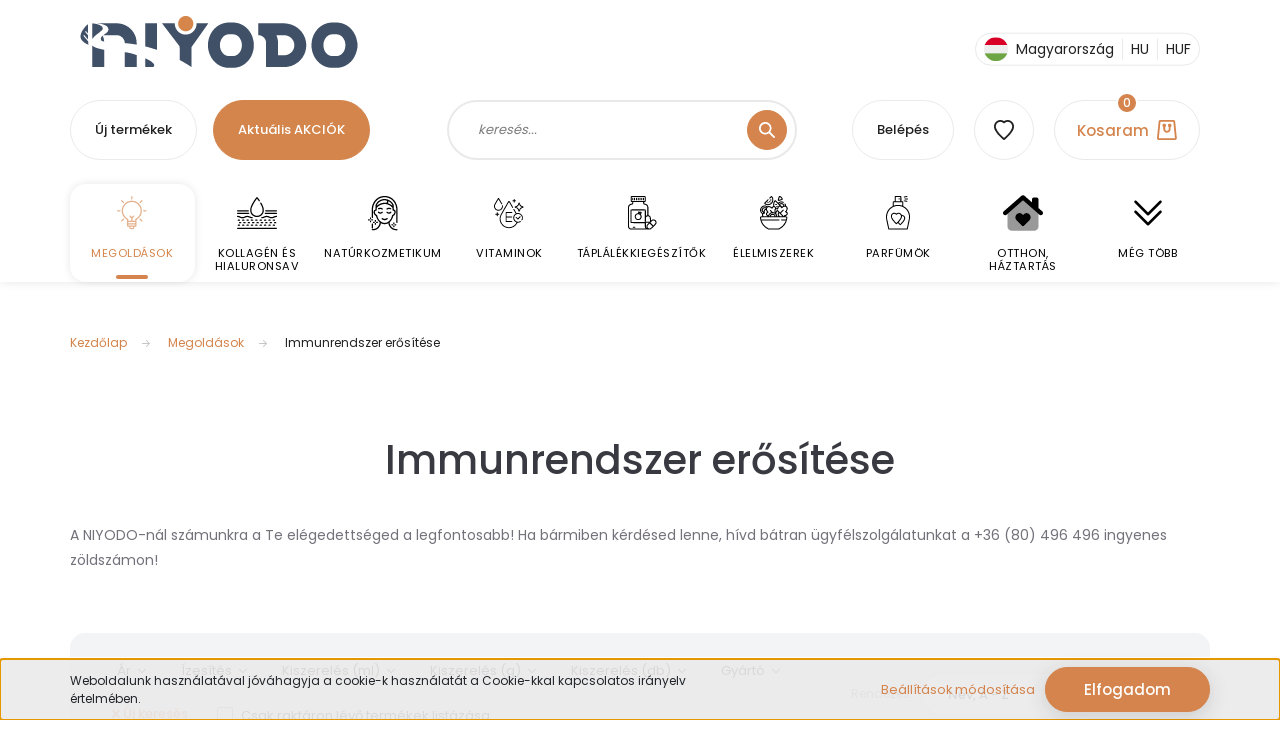

--- FILE ---
content_type: text/html; charset=UTF-8
request_url: https://niyodo.hu/megoldasok/immunrendszer-erositese
body_size: 43480
content:
<!DOCTYPE html>
<html lang="hu" dir="ltr">
<head>
			
    <title>Immunrendszer erősítése - Megoldások - Óriási választékban</title>
    <meta charset="utf-8">
    <meta name="description" content="Az immunrendszer erősítése kiemelten fontos minden évszakban! Fedezd fel az egészségesen működő szervezet előnyeit készítményeink segítségével!">
    <meta name="robots" content="index, follow">
    <meta property="og:title" content="" >
    <meta property="og:description" content="Az immunrendszer erősítése kiemelten fontos minden évszakban! Fedezd fel az egészségesen működő szervezet előnyeit készítményeink segítségével!" >
    <meta property="og:type" content="website" >
    <meta property="og:url" content="https://niyodo.hu/megoldasok/immunrendszer-erositese" >
    <meta property="og:image" content="https://cdn.niyodo.hu/niyodo-sr-cdn-link/custom/naturallady/image/cache/w1200h628/kategoria/alkategoria/333.svg?lastmod=0.1748211144" >
    <link href="https://cdn.niyodo.hu/niyodo-sr-cdn-link/custom/naturallady/image/data/favicon.png?lastmod=1691954765.1748211144" rel="icon" >
    <link href="https://cdn.niyodo.hu/niyodo-sr-cdn-link/custom/naturallady/image/data/favicon.png?lastmod=1691954765.1748211144" rel="apple-touch-icon" >
    <base href="https://niyodo.hu:443" >
	
    <meta name="viewport" content="width=device-width, initial-scale=1, shrink-to-fit=no">
	
	<meta name="robots" content="max-snippet:50, max-image-preview:large">
	
	<link rel='preconnect' href='https://fonts.googleapis.com'>
	<link rel='preconnect' href='https://fonts.gstatic.com' crossorigin>
	
	<link rel="preload" href="https://fonts.googleapis.com/css?family=Alegreya+Sans+SC:400,900%7CLuckiest+Guy:400%7CPoppins:400,500,700%7CStalemate:400&display=swap" as="style">
	
	<link rel="preload" href="https://fonts.googleapis.com/css?family=Gruppo:400%7CMontserrat:400,400i%7COpen+Sans:400%7CYesteryear:400&display=swap" as="style">
	
	<link rel="stylesheet" href="https://fonts.googleapis.com/css?family=Alegreya+Sans+SC:400,900%7CLuckiest+Guy:400%7CPoppins:400,500,700%7CStalemate:400&display=swap" media="screen">
	
	<link rel="stylesheet" href="https://fonts.googleapis.com/css?family=Gruppo:400%7CMontserrat:400,400i%7COpen+Sans:400%7CYesteryear:400&display=swap" media="screen">

	<!--[if IE]> <meta http-equiv="X-UA-Compatible" content="IE=Edge,chrome=1"> <![endif]-->
            <link href="https://niyodo.hu/megoldasok/immunrendszer-erositese" rel="canonical">
            <link href="https://niyodo.hu/megoldasok/immunrendszer-erositese?page=2" rel="next">
    	
	<link rel="preload" href="https://cdn.niyodo.hu/niyodo-sr-cdn-link/catalog/view/javascript/jquery/jquery-1.10.2.min.js?v=1484139539" as="script" >
	<script src="https://cdn.niyodo.hu/niyodo-sr-cdn-link/catalog/view/javascript/jquery/jquery-1.10.2.min.js?v=1484139539"></script>
	
	     
		<link rel="preload" href="https://cdn.niyodo.hu/niyodo-sr-cdn-link/custom/naturallady/catalog/view/theme/lasvegas_global/style/1743439252.1695827804.1720062029.1757530488.css?v=54555551748211144" as="style" >
		<link rel="stylesheet" href="https://cdn.niyodo.hu/niyodo-sr-cdn-link/custom/naturallady/catalog/view/theme/lasvegas_global/style/1743439252.1695827804.1720062029.1757530488.css?v=54555551748211144" media="screen">
       
		          
			<link rel="preload" href="https://cdn.niyodo.hu/niyodo-sr-cdn-link/custom/naturallady/catalog/view/theme/lasvegas_global/stylesheet/stylesheet.css?v=1757530488" as="style" >
			<link rel="stylesheet" href="https://cdn.niyodo.hu/niyodo-sr-cdn-link/custom/naturallady/catalog/view/theme/lasvegas_global/stylesheet/stylesheet.css?v=1757530488" media="screen">
	
        	
    		
	
		<meta name="format-detection" content="telephone=no">	
		
    				
		<link rel="preload" href="https://cdn.niyodo.hu/niyodo/data/New-Design-2022/fancybox2.css?v=1766414365" as="style">
		<link rel="stylesheet" href="https://cdn.niyodo.hu/niyodo/data/New-Design-2022/fancybox2.css?v=1766414365" media="screen">
	
    				
		<link rel="preload" href="https://cdn.niyodo.hu/niyodo-sr-cdn-link/web/compiled/css/jquery_ui.css?v=1766414365" as="style">
		<link rel="stylesheet" href="https://cdn.niyodo.hu/niyodo-sr-cdn-link/web/compiled/css/jquery_ui.css?v=1766414365" media="screen">
	
        <script>
        window.nonProductQuality = 100;
    </script>
		

<script>!function(e){"function"==typeof define&&define.amd?define(e):e()}(function(){var e,t=["scroll","wheel","touchstart","touchmove","touchenter","touchend","touchleave","mouseout","mouseleave","mouseup","mousedown","mousemove","mouseenter","mousewheel","mouseover"];if(function(){var e=!1;try{var t=Object.defineProperty({},"passive",{get:function(){e=!0}});window.addEventListener("test",null,t),window.removeEventListener("test",null,t)}catch(e){}return e}()){var n=EventTarget.prototype.addEventListener;e=n,EventTarget.prototype.addEventListener=function(n,o,r){var i,s="object"==typeof r&&null!==r,u=s?r.capture:r;(r=s?function(e){var t=Object.getOwnPropertyDescriptor(e,"passive");return t&&!0!==t.writable&&void 0===t.set?Object.assign({},e):e}(r):{}).passive=void 0!==(i=r.passive)?i:-1!==t.indexOf(n)&&!0,r.capture=void 0!==u&&u,e.call(this,n,o,r)},EventTarget.prototype.addEventListener._original=e}});
</script>
	
	<link rel="preload" href="https://cdn.niyodo.hu/niyodo/data/New-Design-2022/slick.js" as="script">
	<script src="https://cdn.niyodo.hu/niyodo/data/New-Design-2022/slick.js" ></script>

                
    	
			
	<link rel="preload" href="https://cdn.niyodo.hu/niyodo-sr-cdn-link/catalog/view/javascript/countdown/jquery.countdown.min.js?v=1484139539" as="script" >
	<script src="https://cdn.niyodo.hu/niyodo-sr-cdn-link/catalog/view/javascript/countdown/jquery.countdown.min.js?v=1484139539"></script>
	
	<link rel="preload" href="https://cdn.niyodo.hu/niyodo-sr-cdn-link/catalog/view/javascript/countdown/countdown.js?v=1534107540" as="script" >
	<script src="https://cdn.niyodo.hu/niyodo-sr-cdn-link/catalog/view/javascript/countdown/countdown.js?v=1534107540"></script>
	
		
    <!--Header JavaScript codes--><script src="https://cdn.niyodo.hu/niyodo-sr-cdn-link/web/compiled/js/base.js?v=1766414364"></script><script src="https://cdn.niyodo.hu/niyodo-sr-cdn-link/web/compiled/js/fancybox2.js?v=1766414364"></script><script src="https://cdn.niyodo.hu/niyodo-sr-cdn-link/web/compiled/js/before_starter2_head.js?v=1766414364"></script><script src="https://cdn.niyodo.hu/niyodo-sr-cdn-link/web/compiled/js/before_starter2_productpage.js?v=1766414364"></script><script src="https://cdn.niyodo.hu/niyodo-sr-cdn-link/web/compiled/js/nanobar.js?v=1766414364"></script><script src="https://cdn.niyodo.hu/niyodo-sr-cdn-link/web/compiled/js/listpage.js?v=1766414364"></script><!--Header jQuery onLoad scripts--><script>window.countdownFormat='%D:%H:%M:%S';var BASEURL='https://niyodo.hu';Currency={"symbol_left":"","symbol_right":" Ft","decimal_place":0,"decimal_point":",","thousand_point":".","currency":"HUF","value":1};var widgetArray={"widget-system_price":true,"widget-33":true,"widget-18":true,"widget-19":true,"widget-32":true,"widget-7":true,"widget-10":true,"widget-11":true,"widget-12":true,"widget-5":true,"widget-6":true,"widget-4":true,"widget-system_manufacturer":true};$(document).ready(function(){$('.fancybox').fancybox({maxWidth:820,maxHeight:650,afterLoad:function(){wrapCSS=$(this.element).data('fancybox-wrapcss');if(wrapCSS){$('.fancybox-wrap').addClass(wrapCSS);}},helpers:{thumbs:{width:50,height:50}}});$('.fancybox-inline').fancybox({maxWidth:820,maxHeight:650,type:'inline'});});$(window).load(function(){$('.checkbox-list .slice-with-title .slice-options').hide()
$('.checkbox-list .slice-with-title .slice-title a').click(function(){$(this).parents('.slice').find('.slice-options').slideToggle('slow');});$('.radio-list .slice-with-title .slice-options').hide()
$('.radio-list .slice-with-title .slice-title a').click(function(){$(this).parents('.slice').find('.slice-options').slideToggle('slow');});window.filter_overlay.boxStatus=1;window.filter_overlay.contentStatus=0;});</script><script src="https://cdn.niyodo.hu/niyodo-sr-cdn-link/web/compiled/js/vue/manifest.bundle.js?v=1766414362"></script><script>var ShopRenter=ShopRenter||{};ShopRenter.onCartUpdate=function(callable){document.addEventListener('cartChanged',callable)};ShopRenter.onItemAdd=function(callable){document.addEventListener('AddToCart',callable)};ShopRenter.onItemDelete=function(callable){document.addEventListener('deleteCart',callable)};ShopRenter.onSearchResultViewed=function(callable){document.addEventListener('AuroraSearchResultViewed',callable)};ShopRenter.onSubscribedForNewsletter=function(callable){document.addEventListener('AuroraSubscribedForNewsletter',callable)};ShopRenter.onCheckoutInitiated=function(callable){document.addEventListener('AuroraCheckoutInitiated',callable)};ShopRenter.onCheckoutShippingInfoAdded=function(callable){document.addEventListener('AuroraCheckoutShippingInfoAdded',callable)};ShopRenter.onCheckoutPaymentInfoAdded=function(callable){document.addEventListener('AuroraCheckoutPaymentInfoAdded',callable)};ShopRenter.onCheckoutOrderConfirmed=function(callable){document.addEventListener('AuroraCheckoutOrderConfirmed',callable)};ShopRenter.onCheckoutOrderPaid=function(callable){document.addEventListener('AuroraOrderPaid',callable)};ShopRenter.onCheckoutOrderPaidUnsuccessful=function(callable){document.addEventListener('AuroraOrderPaidUnsuccessful',callable)};ShopRenter.onProductPageViewed=function(callable){document.addEventListener('AuroraProductPageViewed',callable)};ShopRenter.onMarketingConsentChanged=function(callable){document.addEventListener('AuroraMarketingConsentChanged',callable)};ShopRenter.onCustomerRegistered=function(callable){document.addEventListener('AuroraCustomerRegistered',callable)};ShopRenter.onCustomerLoggedIn=function(callable){document.addEventListener('AuroraCustomerLoggedIn',callable)};ShopRenter.onCustomerUpdated=function(callable){document.addEventListener('AuroraCustomerUpdated',callable)};ShopRenter.onCartPageViewed=function(callable){document.addEventListener('AuroraCartPageViewed',callable)};ShopRenter.customer={"userId":0,"userClientIP":"3.16.166.176","userGroupId":8,"customerGroupTaxMode":"gross","customerGroupPriceMode":"only_gross","email":"","phoneNumber":"","name":{"firstName":"","lastName":""}};ShopRenter.theme={"name":"lasvegas_global","family":"lasvegas","parent":""};ShopRenter.shop={"name":"naturallady","locale":"hu","currency":{"code":"HUF","rate":1},"domain":"naturallady.myshoprenter.hu"};ShopRenter.page={"route":"product\/list","queryString":"megoldasok\/immunrendszer-erositese"};ShopRenter.formSubmit=function(form,callback){callback();};let loadedAsyncScriptCount=0;function asyncScriptLoaded(position){loadedAsyncScriptCount++;if(position==='body'){if(document.querySelectorAll('.async-script-tag').length===loadedAsyncScriptCount){if(/complete|interactive|loaded/.test(document.readyState)){document.dispatchEvent(new CustomEvent('asyncScriptsLoaded',{}));}else{document.addEventListener('DOMContentLoaded',()=>{document.dispatchEvent(new CustomEvent('asyncScriptsLoaded',{}));});}}}}</script><script async class="async-script-tag"onload="asyncScriptLoaded('header')"src="https://cdn.niyodo.hu/utanvet-ellenor/api/v1/shoprenter/utanvet-ellenor.js"></script><script async class="async-script-tag"onload="asyncScriptLoaded('header')"src="https://static2.rapidsearch.dev/resultpage.js?shop=naturallady.shoprenter.hu"></script><script src="https://cdn.niyodo.hu/niyodo-sr-cdn-link/web/compiled/js/vue/customerEventDispatcher.bundle.js?v=1766414362"></script>            
            
            <script>window.dataLayer=window.dataLayer||[];function gtag(){dataLayer.push(arguments)};var ShopRenter=ShopRenter||{};ShopRenter.config=ShopRenter.config||{};ShopRenter.config.googleConsentModeDefaultValue="denied";</script>                        <script   src="https://cdn.niyodo.hu/niyodo-sr-cdn-link/web/compiled/js/vue/googleConsentMode.bundle.js?v=1766414362"></script>

            <!-- Signals Gateway Pixel Code -->
  <script>
  !function(a,h,e,v,n,t,s)
    {if(a.cbq)return;n=a.cbq=function(){n.callMethod?
    n.callMethod.apply(n,arguments):n.queue.push(arguments)};
    if(!a._cbq)a._cbq=n;n.push=n;n.loaded=!0;n.version='2.0';
    n.queue=[];t=h.createElement(e);t.async=!0;
    t.src=v;s=h.getElementsByTagName(e)[0];
    s.parentNode.insertBefore(t,s)}(window, document,'script',
    'https://gateway.routing.niyodo.hu/sdk/3576740572936239433/events.js');
    cbq('setHost', 'https://routing.niyodo.hu/');
    cbq('init', '3576740572936239433');
    cbq('track', 'PageView');
  document.addEventListener('AuroraAddedToCart', function(auroraEvent) {
    var fbpId = [];
    var fbpValue = 0;
    var fbpCurrency = '';

    auroraEvent.detail.products.forEach(function(item) {
        fbpValue += parseFloat(item.grossUnitPrice) * item.quantity;
        fbpId.push(item.id);
        fbpCurrency = item.currency;
    });


    fbq('track', 'AddToCart', {
        content_ids: fbpId,
        content_type: 'product',
        value: fbpValue,
        currency: fbpCurrency
    }, {
        eventID: auroraEvent.detail.event.id
    });
})
window.addEventListener('AuroraMarketingCookie.Changed', function(event) {
            let consentStatus = event.detail.isAccepted ? 'grant' : 'revoke';
            if (typeof fbq === 'function') {
                fbq('consent', consentStatus);
            }
        });
</script>
    <!-- End Signals Gateway Pixel Code -->
<!-- Meta Pixel Code -->
<script>
!function(f,b,e,v,n,t,s)
{if(f.fbq)return;n=f.fbq=function(){n.callMethod?
n.callMethod.apply(n,arguments):n.queue.push(arguments)};
if(!f._fbq)f._fbq=n;n.push=n;n.loaded=!0;n.version='2.0';
n.queue=[];t=b.createElement(e);t.async=!0;
t.src=v;s=b.getElementsByTagName(e)[0];
s.parentNode.insertBefore(t,s)}(window, document,'script',
'https://connect.facebook.net/en_US/fbevents.js');
fbq('consent', 'revoke');
fbq('init', '4005311279797184');
fbq('track', 'PageView');
</script>
<noscript><img height="1" width="1" style="display:none"
src="https://www.facebook.com/tr?id=4005311279797184&ev=PageView&noscript=1"
/></noscript>
<!-- End Meta Pixel Code -->
            <!-- Google Tag Manager -->
<script>(function(w,d,s,l,i){w[l]=w[l]||[];w[l].push({'gtm.start':
new Date().getTime(),event:'gtm.js'});var f=d.getElementsByTagName(s)[0],
j=d.createElement(s),dl=l!='dataLayer'?'&l='+l:'';j.async=true;j.src=
'https://www.googletagmanager.com/gtm.js?id='+i+dl;f.parentNode.insertBefore(j,f);
})(window,document,'script','dataLayer','GTM-W335PXP4');</script>
<!-- End Google Tag Manager -->
            
            
                <!--Global site tag(gtag.js)--><script async src="https://www.googletagmanager.com/gtag/js?id=G-YH03K6T312"></script><script>window.dataLayer=window.dataLayer||[];function gtag(){dataLayer.push(arguments);}
gtag('js',new Date());gtag('config','G-YH03K6T312');gtag('config','AW-719313912',{"allow_enhanced_conversions":true});</script>                                <script   src="https://cdn.niyodo.hu/niyodo-sr-cdn-link/web/compiled/js/vue/GA4EventSender.bundle.js?v=1766414362"></script>

    
    
</head>
<body id="body" class="page-body product-list-body category-list-body lasvegas_global-body desktop-device-body" role="document">
	<script>var bodyComputedStyle=window.getComputedStyle(document.body);ShopRenter.theme.breakpoints={'xs':parseInt(bodyComputedStyle.getPropertyValue('--breakpoint-xs')),'sm':parseInt(bodyComputedStyle.getPropertyValue('--breakpoint-sm')),'md':parseInt(bodyComputedStyle.getPropertyValue('--breakpoint-md')),'lg':parseInt(bodyComputedStyle.getPropertyValue('--breakpoint-lg')),'xl':parseInt(bodyComputedStyle.getPropertyValue('--breakpoint-xl'))}</script><!--Google Tag Manager(noscript)--><!--Google<!--End Google Tag Manager(noscript)-->
                    

<!-- cached --><div class="Fixed nanobar js-nanobar-first-login">
    <div class="container nanobar-container">
        <div class="row flex-column flex-sm-row">
            <div class="col-12 col-sm-6 col-lg-7 nanobar-text-cookies align-self-center text-sm-left">
                Weboldalunk használatával jóváhagyja a cookie-k használatát a Cookie-kkal kapcsolatos irányelv értelmében.
            </div>
            <div class="col-12 col-sm-6 col-lg-5 m-sm-0 text-center text-sm-right">
                <a href="#" class="btn btn-link nanobar-settings-button js-nanobar-settings-button">
                    Beállítások módosítása
                </a>
                <a href="#" class="btn btn-primary nanobar-btn js-nanobar-close-cookies" data-button-save-text="Beállítások mentése">
                    Elfogadom
                </a>
            </div>
        </div>
        <div class="nanobar-cookies js-nanobar-cookies flex-column flex-sm-row text-left pt-3 mt-3" style="display: none;">
            <div class="form-check pt-2 pb-2 pr-2 mb-0">
                <input class="form-check-input" type="checkbox" name="required_cookies" disabled checked >
                <label class="form-check-label">
                    Szükséges cookie-k
                    <div class="cookies-help-text text-muted">
                        Ezek a cookie-k segítenek abban, hogy a webáruház használható és működőképes legyen.
                    </div>
                </label>
            </div>
            <div class="form-check pt-2 pb-2 pr-2 mb-0">
                <input class="form-check-input js-nanobar-marketing-cookies" type="checkbox" name="marketing_cookies"
                         checked="checked" >
                <label class="form-check-label">
                    Marketing cookie-k
                    <div class="cookies-help-text text-muted">
                        Ezek a cookie-k segítenek abban, hogy az érdeklődési körödnek megfelelő reklámokat és termékeket jelenítsük meg a webáruházban.
                    </div>
                </label>
            </div>
        </div>
    </div>
</div>

<script>
    (function ($) {
        $(document).ready(function () {
            new AuroraNanobar.FirstLogNanobarCheckbox(jQuery('.js-nanobar-first-login'), 'bottom');
        });
    })(jQuery);
</script><!-- /cached -->
<!-- cached --><div class="Fixed nanobar js-nanobar-free-shipping">
    <div class="container nanobar-container">
        <button type="button" class="close js-nanobar-close" aria-label="Close">
            <span aria-hidden="true">&times;</span>
        </button>
        <div class="nanobar-text px-3"></div>
    </div>
</div>

<script>$(document).ready(function(){document.nanobarInstance=new AuroraNanobar.FreeShippingNanobar($('.js-nanobar-free-shipping'),'bottom','500','','1');});</script><!-- /cached -->
                <!-- page-wrap -->

                <div class="page-wrap">
                                                <div id="section-header" class="section-wrapper ">
    
    

<header class="sticky-header">
    		<div class="d-none d-md-flex w-100">
			<div id="section-announcement_bar_lasvegas" class="section-wrapper ">
    
    


</div>
		</div>
				<div class="logo-row container px-4 d-none d-md-flex justify-space-between w-100 py-3">

<a class="navbar-brand" href="https://niyodo.hu" title="NIYODO" >
<svg xmlns="http://www.w3.org/2000/svg" xmlns:xlink="http://www.w3.org/1999/xlink" width="280px" height="52px" viewBox="0 0 277 52" version="1.1">
<g id="surface1">
<path style=" stroke:none;fill-rule:nonzero;fill:rgb(83.921569%,52.156863%,29.411765%);fill-opacity:1;" d="M 104.183594 0 L 106.320312 0 C 108.242188 0.34375 110.023438 1.40625 111.234375 2.941406 C 112.257812 4.210938 112.804688 5.828125 112.839844 7.453125 C 112.890625 9.679688 111.925781 11.910156 110.257812 13.375 C 107.75 15.65625 103.695312 15.898438 100.933594 13.949219 C 98.792969 12.503906 97.507812 9.902344 97.613281 7.320312 C 97.675781 6.039062 98.027344 4.761719 98.710938 3.667969 C 99.898438 1.734375 101.949219 0.367188 104.183594 0 Z M 104.183594 0 "/>
<path style=" stroke:none;fill-rule:nonzero;fill:rgb(25.098039%,31.372549%,40.392157%);fill-opacity:1;" d="M 146.363281 6.628906 C 148.511719 6.476562 150.667969 6.558594 152.816406 6.546875 C 157.375 6.566406 161.871094 8.316406 165.335938 11.269531 C 168.5625 14 170.945312 17.691406 172.214844 21.722656 C 173.90625 27.039062 173.722656 32.929688 171.695312 38.128906 C 170.339844 41.59375 168.152344 44.75 165.292969 47.136719 C 163.308594 48.800781 161.015625 50.101562 158.554688 50.902344 C 156.027344 51.75 153.332031 51.90625 150.6875 51.835938 C 149.933594 51.800781 149.179688 51.800781 148.429688 51.839844 C 144.617188 51.878906 140.804688 50.769531 137.605469 48.6875 C 134.257812 46.539062 131.589844 43.398438 129.851562 39.824219 C 127.433594 34.875 126.835938 29.085938 128.046875 23.722656 C 128.960938 19.617188 130.984375 15.75 133.90625 12.726562 C 137.191406 9.339844 141.648438 7.039062 146.363281 6.628906 M 147.128906 18.414062 C 145.441406 18.660156 143.890625 19.546875 142.691406 20.738281 C 138.382812 25.097656 138.289062 32.828125 142.410156 37.339844 C 143.847656 38.90625 145.875 40.011719 148.027344 40.035156 C 149.355469 40.035156 150.683594 40.0625 152.011719 40.039062 C 152.8125 40.050781 153.621094 40.03125 154.394531 39.816406 C 156.503906 39.265625 158.28125 37.78125 159.457031 35.96875 C 162.355469 31.539062 162.035156 25.183594 158.527344 21.183594 C 157.011719 19.433594 154.753906 18.257812 152.414062 18.328125 C 150.652344 18.378906 148.886719 18.238281 147.128906 18.414062 Z M 147.128906 18.414062 "/>
<path style=" stroke:none;fill-rule:nonzero;fill:rgb(25.098039%,31.372549%,40.392157%);fill-opacity:1;" d="M 247.472656 7.007812 C 250.347656 6.332031 253.320312 6.589844 256.246094 6.542969 C 261.667969 6.546875 266.96875 9.007812 270.640625 12.980469 C 273.765625 16.328125 275.824219 20.644531 276.542969 25.171875 C 276.65625 25.804688 276.640625 26.476562 276.945312 27.0625 L 276.945312 31.308594 C 276.65625 32.40625 276.585938 33.546875 276.285156 34.644531 C 275.296875 38.765625 273.300781 42.675781 270.339844 45.722656 C 267.261719 48.882812 263.148438 51.054688 258.769531 51.648438 C 256.832031 51.921875 254.867188 51.832031 252.917969 51.847656 C 251.339844 51.863281 249.753906 51.804688 248.199219 51.515625 C 245.761719 51.066406 243.414062 50.140625 241.3125 48.820312 C 238.027344 46.757812 235.371094 43.75 233.597656 40.304688 C 231.164062 35.605469 230.402344 30.09375 231.320312 24.886719 C 232.03125 20.738281 233.855469 16.78125 236.613281 13.601562 C 239.433594 10.347656 243.261719 7.933594 247.472656 7.007812 M 250.324219 18.460938 C 248.105469 18.902344 246.203125 20.390625 244.953125 22.246094 C 242.082031 26.488281 242.207031 32.558594 245.324219 36.636719 C 246.746094 38.527344 248.941406 39.929688 251.339844 40.03125 C 252.972656 40.050781 254.605469 40.035156 256.242188 40.035156 C 257.722656 40.027344 259.167969 39.5 260.382812 38.660156 C 262.109375 37.46875 263.359375 35.667969 264.101562 33.71875 C 265.648438 29.644531 265.003906 24.714844 262.175781 21.351562 C 260.660156 19.527344 258.367188 18.265625 255.964844 18.328125 C 254.085938 18.386719 252.191406 18.203125 250.324219 18.460938 Z M 250.324219 18.460938 "/>
<path style=" stroke:none;fill-rule:nonzero;fill:rgb(25.098039%,31.372549%,40.392157%);fill-opacity:1;" d="M 16.277344 7.292969 C 22.445312 7.335938 28.617188 7.304688 34.785156 7.316406 C 36.113281 7.347656 37.445312 7.28125 38.765625 7.449219 C 42.941406 7.9375 46.90625 9.871094 49.964844 12.75 C 52.535156 15.148438 54.457031 18.242188 55.417969 21.636719 C 56.0625 23.878906 56.265625 26.230469 56.1875 28.558594 C 52.226562 27.953125 48.253906 27.441406 44.265625 27.09375 C 44.285156 23.097656 40.847656 19.414062 36.855469 19.253906 C 32.148438 19.191406 27.441406 19.246094 22.734375 19.21875 C 24.054688 18.179688 25.582031 17.40625 26.722656 16.152344 C 27.453125 15.355469 28.027344 14.304688 27.90625 13.1875 C 27.746094 11.476562 26.453125 10.0625 24.964844 9.328125 C 22.289062 7.921875 19.226562 7.652344 16.277344 7.292969 Z M 16.277344 7.292969 "/>
<path style=" stroke:none;fill-rule:nonzero;fill:rgb(25.098039%,31.372549%,40.392157%);fill-opacity:1;" d="M 64.644531 7.339844 C 68.628906 7.296875 72.609375 7.308594 76.59375 7.332031 C 76.589844 16.195312 76.609375 25.058594 76.582031 33.921875 C 72.652344 32.578125 68.691406 31.320312 64.660156 30.324219 C 64.621094 22.660156 64.652344 15 64.644531 7.339844 Z M 64.644531 7.339844 "/>
<path style=" stroke:none;fill-rule:nonzero;fill:rgb(25.098039%,31.372549%,40.392157%);fill-opacity:1;" d="M 81.535156 7.339844 C 85.792969 7.292969 90.050781 7.316406 94.304688 7.324219 C 94.234375 9.644531 94.917969 11.976562 96.226562 13.890625 C 97.472656 15.714844 99.28125 17.152344 101.351562 17.917969 C 103.484375 18.738281 105.863281 18.835938 108.066406 18.234375 C 112.792969 17 116.316406 12.230469 116.078125 7.328125 C 120 7.300781 123.921875 7.320312 127.84375 7.316406 C 122.429688 15.214844 116.726562 22.90625 111.238281 30.75 C 111.148438 30.871094 111.109375 31.003906 111.121094 31.15625 C 111.074219 37.792969 111.128906 44.4375 111.089844 51.074219 C 107.246094 48.488281 103.238281 46.164062 99.175781 43.949219 C 99.101562 39.507812 99.222656 35.066406 99.121094 30.628906 C 99.148438 30.289062 98.851562 30.0625 98.683594 29.808594 C 92.976562 22.308594 87.21875 14.855469 81.535156 7.339844 Z M 81.535156 7.339844 "/>
<path style=" stroke:none;fill-rule:nonzero;fill:rgb(25.098039%,31.372549%,40.392157%);fill-opacity:1;" d="M 177.660156 7.328125 C 184.910156 7.304688 192.164062 7.316406 199.414062 7.316406 C 201.886719 7.332031 204.378906 7.207031 206.828125 7.617188 C 209.4375 8.015625 211.992188 8.832031 214.316406 10.097656 C 218.035156 12.148438 221.183594 15.257812 223.203125 19.011719 C 225.429688 23.089844 226.25 27.90625 225.542969 32.496094 C 224.894531 36.824219 222.898438 40.941406 219.882812 44.109375 C 216.636719 47.539062 212.289062 49.921875 207.644531 50.746094 C 205.191406 51.210938 202.6875 51.027344 200.210938 51.070312 C 195.34375 51.089844 190.472656 51.082031 185.605469 51.066406 C 185.597656 43.636719 185.617188 36.207031 185.59375 28.773438 C 185.566406 27.484375 185.699219 26.160156 185.328125 24.90625 C 184.398438 21.578125 181.109375 19.082031 177.660156 19.117188 C 177.660156 15.1875 177.660156 11.257812 177.660156 7.328125 M 195.972656 19.269531 C 196.6875 20.984375 197.1875 22.792969 197.410156 24.636719 C 197.605469 26.140625 197.542969 27.660156 197.554688 29.171875 C 197.5625 32.527344 197.539062 35.882812 197.566406 39.234375 C 199.070312 39.238281 200.570312 39.265625 202.074219 39.238281 C 203.246094 39.21875 204.433594 39.308594 205.59375 39.074219 C 208.167969 38.59375 210.542969 37.082031 212.046875 34.925781 C 213.222656 33.257812 213.855469 31.214844 213.832031 29.171875 C 213.832031 26.859375 212.957031 24.570312 211.460938 22.820312 C 209.886719 20.984375 207.652344 19.726562 205.261719 19.367188 C 204.207031 19.203125 203.136719 19.273438 202.074219 19.257812 C 200.039062 19.246094 198.007812 19.25 195.972656 19.269531 Z M 195.972656 19.269531 "/>
<path style=" stroke:none;fill-rule:nonzero;fill:rgb(25.098039%,31.372549%,40.392157%);fill-opacity:1;" d="M 11.828125 7.367188 C 14.574219 7.65625 17.398438 8.050781 19.863281 9.390625 C 20.589844 9.8125 21.390625 10.242188 21.808594 11.011719 C 22.367188 11.945312 22.375 13.265625 21.601562 14.078125 C 18.539062 17.222656 14.289062 19.125 11.839844 22.882812 C 11.792969 17.710938 11.816406 12.539062 11.828125 7.367188 Z M 11.828125 7.367188 "/>
<path style=" stroke:none;fill-rule:nonzero;fill:rgb(25.098039%,31.372549%,40.392157%);fill-opacity:1;" d="M 2.253906 13.984375 C 3.675781 11.6875 5.523438 9.675781 7.597656 7.960938 C 7.597656 11.167969 7.621094 14.378906 7.609375 17.589844 C 6.917969 16.839844 6.316406 16.007812 5.597656 15.289062 C 5.3125 14.945312 4.769531 15.230469 4.695312 15.609375 C 4.621094 15.847656 4.824219 16.035156 4.949219 16.210938 C 5.820312 17.257812 6.726562 18.269531 7.597656 19.316406 C 7.640625 20.726562 7.617188 22.136719 7.621094 23.550781 C 6.53125 22.363281 5.519531 21.113281 4.464844 19.898438 C 4.226562 19.632812 4.011719 19.335938 3.714844 19.132812 C 3.273438 18.972656 2.726562 19.5625 3.066406 19.957031 C 4.535156 21.792969 6.144531 23.511719 7.621094 25.34375 C 7.59375 26.484375 7.726562 27.621094 8 28.730469 C 5.851562 27.921875 3.757812 26.824219 2.144531 25.15625 C 1.011719 23.980469 0.0742188 22.492188 0 20.8125 L 0 20.292969 C 0.09375 18.015625 1.085938 15.894531 2.253906 13.984375 Z M 2.253906 13.984375 "/>
<path style=" stroke:none;fill-rule:nonzero;fill:rgb(25.098039%,31.372549%,40.392157%);fill-opacity:1;" d="M 20.519531 24.035156 C 19.734375 22.378906 20.832031 20.449219 22.304688 19.613281 C 23.050781 21.523438 23.578125 23.53125 23.703125 25.582031 C 22.5625 25.332031 21.1875 25.113281 20.519531 24.035156 Z M 20.519531 24.035156 "/>
<path style=" stroke:none;fill-rule:nonzero;fill:rgb(25.098039%,31.372549%,40.392157%);fill-opacity:1;" d="M 11.828125 29.621094 C 13.113281 30.679688 14.613281 31.441406 16.175781 31.988281 C 18.644531 32.855469 21.234375 33.25 23.777344 33.820312 C 23.773438 39.570312 23.789062 45.320312 23.765625 51.070312 C 19.789062 51.085938 15.8125 51.085938 11.839844 51.070312 C 11.816406 43.921875 11.832031 36.769531 11.828125 29.621094 Z M 11.828125 29.621094 "/>
<path style=" stroke:none;fill-rule:nonzero;fill:rgb(25.098039%,31.372549%,40.392157%);fill-opacity:1;" d="M 44.234375 51.046875 C 44.238281 46.085938 44.21875 41.128906 44.242188 36.167969 C 48.328125 36.570312 52.292969 37.707031 56.15625 39.0625 C 56.242188 43.0625 56.1875 47.066406 56.179688 51.070312 C 52.199219 51.070312 48.214844 51.113281 44.234375 51.046875 Z M 44.234375 51.046875 "/>
<path style=" stroke:none;fill-rule:nonzero;fill:rgb(25.098039%,31.372549%,40.392157%);fill-opacity:1;" d="M 64.648438 42.28125 C 67.605469 43.597656 70.679688 44.964844 72.917969 47.394531 C 73.714844 48.183594 73.992188 49.558594 73.316406 50.503906 C 73.105469 50.761719 72.851562 51.078125 72.488281 51.054688 C 69.875 51.101562 67.261719 51.085938 64.644531 51.058594 C 64.644531 48.132812 64.644531 45.207031 64.648438 42.28125 Z M 64.648438 42.28125 "/>
</g>
</svg>
</a>
			
			    <div id="section-country_selector" class="section-wrapper ">
    
    <link rel="preload" href="https://cdn.niyodo.hu/niyodo/data/New-Design-2022/Country/select2-min.css" as="style" onload="this.onload=null;this.rel='stylesheet'" >

<link rel="preload" href="https://cdn.niyodo.hu/niyodo/data/New-Design-2022/Country/select2-min.js" as="script" ><script src="https://cdn.niyodo.hu/niyodo/data/New-Design-2022/Country/select2-min.js"></script>

<div id="country-selector-popup" style="display: none;" class="module content-module section-module section-contact shoprenter-section home-position">
    <div class="module-body section-module-body">
		<div class="d-flex">
			<div class="col-12 col-md-5 d-none d-md-block image">
			</div>
			<div class="col-12 col-md-7 px-4 settings">
				<div class="module-head text-center my-4">
					<h3 class="module-head-title mb-5">Ország kiválasztása</h3>
					<h5 class="subtitle"></h5>
				</div>
				
				<div class="mb-3 select-shipping-country">
					<label>
						Válasszon szállítási országot!
					</label>
					<select class="dest">
												<option value="97/zone/1936" data-img-url="https://ik.imagekit.io/ellns2dxik/niyodo/data/New-Design-2022/Footer_Flag/hu-flag.svg">
							Magyarország
						</option>
												<option value="189/zone/2925" data-img-url="https://ik.imagekit.io/ellns2dxik/niyodo/data/New-Design-2022/Footer_Flag/sk-flag.svg">
							Slovensko
						</option>
												<option value="175/zone/2489" data-img-url="https://ik.imagekit.io/ellns2dxik/niyodo/data/New-Design-2022/Footer_Flag/ro-flag.svg">
							România
						</option>
												<option value="170/zone/2631" data-img-url="https://ik.imagekit.io/ellns2dxik/niyodo/data/New-Design-2022/Footer_Flag/pl-flag.svg">
							Polska
						</option>
												<option value="14/zone/199" data-img-url="https://ik.imagekit.io/ellns2dxik/niyodo/data/New-Design-2022/Footer_Flag/at-flag.svg">
							Österreich
						</option>
												<option value="81/zone/1254" data-img-url="https://ik.imagekit.io/ellns2dxik/niyodo/data/New-Design-2022/Footer_Flag/de-flag.svg">
							Deutschland
						</option>
												<option value="56/zone/890" data-img-url="https://ik.imagekit.io/ellns2dxik/niyodo/data/New-Design-2022/Footer_Flag/cz-flag.svg">
							Česká republika
						</option>
											</select>
				</div>

				<div class="mb-3 languageselect">
					<label>
						Válasszon nyelvet!
					</label>
					<div class="source d-none">
						<!-- cached -->
    <form action="/" method="post" enctype="multipart/form-data" id="language-form">
        <div class="d-flex justify-content-lg-between mr-4">
                            <select class="form-control form-control-sm languageselect-select" name="language_code" onchange="this.form.submit()" aria-label="Language">
                                            <option
                            value="hu" selected="selected">
                            Hungarian
                        </option>
                                            <option
                            value="sk" >
                            Slovak
                        </option>
                                            <option
                            value="ro" >
                            Romanian
                        </option>
                                            <option
                            value="pl" >
                            Polski
                        </option>
                                            <option
                            value="cz" >
                            Czech
                        </option>
                                            <option
                            value="de" >
                            German
                        </option>
                                    </select>
                    </div>
        <script>$(window).load(function(){$('.language-change').one('click',function(){var language_code=$(this).parent('.language-data').data('langcode');$('input[name="language_code"]').attr('value',language_code);$('#language-form').submit();});});</script>    </form>
<!-- /cached -->
					</div>
					<select class="dest">
						
					</select>
				</div>

				<div class="mb-3 currenciesselect">
					<label>
						Válasszon valutát!
					</label>
					<div class="source d-none">
						<!-- cached -->
    <form action="/" method="post" enctype="multipart/form-data">
        <select class="form-control form-control-sm currencieselect-select" name="currency_id" onchange="this.form.submit()" aria-label="Currencies">
                            <option
                    value="HUF" selected="selected">
                    HUF
                </option>
                            <option
                    value="EUR" >
                    EUR
                </option>
                            <option
                    value="RON" >
                    RON
                </option>
                            <option
                    value="PLN" >
                    PLN
                </option>
                            <option
                    value="CZK" >
                    CZK
                </option>
                    </select>
    </form>
<!-- /cached -->
					</div>
					<select class="dest">
						
					</select>
				</div>

				<div class="footer text-center pb-5 mt-4">
					<button class="button btn btn-primary save">
                		Mentés
					</button>
				</div>
			</div>
		</div>
		<div class="loading" style="transform: translate(-50%, -50%);position: absolute;top: 50%;left: 50%;height: auto;display: none;">
			<svg xmlns="http://www.w3.org/2000/svg" xmlns:xlink="http://www.w3.org/1999/xlink" style="margin: auto; background: rgba(0, 0, 0,0); display: block;" width="100px" height="100px" viewBox="0 0 100 100" preserveAspectRatio="xMidYMid">
      <circle cx="50" cy="50" r="30" stroke="#dddddd" stroke-width="8" stroke-linecap="round" fill="none">
      <animateTransform attributeName="transform" type="rotate" repeatCount="indefinite" dur="1s" values="0 50 50;180 50 50;720 50 50" keyTimes="0;0.5;1"></animateTransform>
      <animate attributeName="stroke-dasharray" repeatCount="indefinite" dur="1s" values="18.84955592153876 169.64600329384882;94.2477796076938 94.24777960769377;18.84955592153876 169.64600329384882" keyTimes="0;0.5;1"></animate>
      </circle>
			</svg>
		</div>
	</div>
</div>

<span class="button-container">
	<label>
		
	</label>
	<button class="open-county-selector">
		<img src="https://cdn.niyodo.hu/niyodo/data/New-Design-2022/Footer_Flag/hu-flag.svg" alt="NIYODO.hu - hungary-flag.svg" title="NIYODO.hu - hungary-flag.svg" width="25" height="25" loading="lazy" >
		<span class="country ml-2"></span>
		<span class="language ml-2 pl-2"></span>
		<span class="vat ml-2 pl-2"></span>
	</button>
</span>


<style>
	.logo-row {
		position: relative;
	}
	
	#section-country_selector {
		margin: 0;
		position: absolute;
		right: 25px;
		transform: translate(0, 50%);
	}
	#section-country_selector .button-container {
		display: flex;
    	align-items: center;
	}
	#section-country_selector .button-container label {
		margin: 0 1rem 0 0;
		color: white;
	}
	#section-country_selector .open-county-selector {
		display: flex;
		background: transparent;
		color: #212121;
		border: 1px solid #E9E9E9;
		padding: 0.2rem 0.5rem;
		border-radius: 5rem;
		align-items: center;
		transition: 0.2s;
	}
	#section-country_selector .open-county-selector:hover {
		border-color: #B5B8BE;
    	color: #d4844c;
	}
	#section-country_selector .open-county-selector img {
		max-width: 24px;
	}
	#section-country_selector .open-county-selector .language,
	#section-country_selector .open-county-selector .vat {
		border-left: 1px solid #e9e9e9;
	}
	#country-selector-popup,
	#country-selector-popup .module-body,
	#country-selector-popup .module-body > div {
		height: 100%;
		margin: 0;
		border-radius: 4px;
	}
	#country-selector-popup .image {
		background: url(https://cdn.niyodo.hu/niyodo-sr-cdn-link/tr:f-webp,q-80/custom/naturallady/image/data/New-Design-2022/world.jpg.webp?v=1748211144);
	
		background-position: center;
		min-width: 260px;
		filter: sepia(0.2) hue-rotate(-15deg);
	}
	#country-selector-popup .subtitle {
		font-weight: 300;
		font-size: 1rem;
	}
	#country-selector-popup .settings {
		display: flex;
    	flex-direction: column;
	}
	#country-selector-popup .settings label {
		display: block;
		font-weight: 300;
	}
	#country-selector-popup .settings .img-flag {
		max-width: 22px;
		vertical-align: text-bottom;
		margin-right: 0.25rem;
	}
	#country-selector-popup .settings .footer {
    	margin-top: auto !important;
	}
	.select2-container--default .select2-selection--single {
		border-radius: 0.8rem;
		border-color: #E9E9E9
	}
</style>
<script>(function($){let $body=$('body');let $countrySelectorPopup=$('#country-selector-popup');let currentShippingCountryCode=localStorage.getItem('shipping-country-code');if(currentShippingCountryCode){let optionsIndex={};$countrySelectorPopup.find('.select-shipping-country select option').each(function(){let $this=$(this);let value=$this.attr('value');optionsIndex[value.split('/')[0]]=value;});let onlyCountry=currentShippingCountryCode.split('/')[0];$countrySelectorPopup.find('.select-shipping-country select').val(optionsIndex[onlyCountry]);localStorage.setItem('shipping-country-code',optionsIndex[onlyCountry])}
let $currencySelectSource=$countrySelectorPopup.find('.currenciesselect .source select');let $currencySelectDest=$countrySelectorPopup.find('.currenciesselect select.dest');$currencySelectSource.find('option').clone().appendTo($currencySelectDest);let $languageselect=$countrySelectorPopup.find('.languageselect select');$countrySelectorPopup.find('.languageselect .source .languageselect-select option').each(function(){let $this=$(this);let $option=$('<option>'+$this.attr('value').toUpperCase()+'</option>');if($this.attr('selected')){$option.attr('selected','selected');}
$option.appendTo($languageselect);});let $button=$('.open-county-selector');let $selectedShippingCountry=$countrySelectorPopup.find('.select-shipping-country select').find(':selected');$button.find('img').attr('src',$selectedShippingCountry.attr('data-img-url'));$button.find('.country').text($selectedShippingCountry.html());$button.find('.language').text($languageselect.val());$button.find('.vat').text($currencySelectSource.find(':selected').text());let select2=$countrySelectorPopup.find('select.dest').select2({width:'100%',dropdownParent:$($countrySelectorPopup),templateSelection:function(state){let imageUrl=$(state.element).attr('data-img-url');if(!imageUrl){return state.text;}
if(!state.id){return state.text;}
let $state=$('<span><img class="img-flag" alt="Language" > <span></span></span>');$state.find('span').text(state.text);$state.find('img').attr('src',$(state.element).attr('data-img-url'));return $state;}}).on('select2:select',function(){let $this=$(this);if(!$this.parent().hasClass('select-shipping-country')){return;}
const country=$this.val();let locales={};locales['97/zone/1936']={code:'97/zone/1936',vat:'HUF'.toUpperCase(),lang:'HU'}
locales['189/zone/2925']={code:'189/zone/2925',vat:'EUR'.toUpperCase(),lang:'SK'}
locales['175/zone/2489']={code:'175/zone/2489',vat:'RON'.toUpperCase(),lang:'RO'}
locales['170/zone/2631']={code:'170/zone/2631',vat:'PLN'.toUpperCase(),lang:'PL'}
locales['14/zone/199']={code:'14/zone/199',vat:'EUR'.toUpperCase(),lang:'DE'}
locales['81/zone/1254']={code:'81/zone/1254',vat:'EUR'.toUpperCase(),lang:'DE'}
locales['56/zone/890']={code:'56/zone/890',vat:'CZK'.toUpperCase(),lang:'CZ'}
const lang=locales[country].lang;const vat=locales[country].vat;$(select2[1]).val(lang).trigger('change');$(select2[2]).val(vat).trigger('change');console.log($(select2[1]).val(),lang,$(select2[2]).val(),vat);});$countrySelectorPopup.find('.save').on('click',function(){$(this).off();let requests=[];let country,lang,vat;$countrySelectorPopup.find('select.dest,select.dest-languageselect').each(function(){let $this=$(this);let $parent=$this.parent();if($parent.hasClass('select-shipping-country')){country=$this.val();}else if($parent.hasClass('languageselect')){lang=$this.val().toLowerCase();}else if($parent.hasClass('currenciesselect')){vat=$this.val().toUpperCase().substr(0,3);}});save(country,lang,vat);});function save(country,lang,vat){let requests=[];localStorage.setItem('shipping-country-code',country);requests.push({url:'https://'+'niyodo.hu'+'/checkout/shippingmethod/country/'+country,crossDomain:true,});let langFormData=new FormData();langFormData.append('language_code',lang);requests.push({url:'https://niyodo.hu/index.php',type:'POST',enctype:'multipart/form-data',processData:false,contentType:false,cache:false,crossDomain:true,data:langFormData});let vatFormData=new FormData();vatFormData.append('currency_id',vat);requests.push({url:'https://niyodo.hu/index.php',type:'POST',enctype:'multipart/form-data',processData:false,contentType:false,cache:false,crossDomain:true,data:vatFormData});let $loading=$('.loading');$loading.siblings().css('filter','blur(5px)').css('opacity','0.2');$loading.css('display','block');$.ajax(requests[0]).done(function(){console.log('>>',requests[0]);$.ajax(requests[1]).done(function(){console.log('>>',requests[1]);$.ajax(requests[2]).done(function(){location.reload();console.log('>>',requests[2]);}).fail(function(){location.reload();});}).fail(function(){location.reload();});}).fail(function(){location.reload();});}
let $openCountySelector=$('.open-county-selector');$('.open-county-selector').on('click',function(){$('<a href="#country-selector-popup">').fancybox({maxWidth:800,maxHeight:700,minHeight:700,fitToView:false,width:'100%',height:'100%',autoSize:false,closeClick:false,padding:0}).click();});})(jQuery);</script> </div>

		</div>
				<div class="d-flex w-100 pt-2">
			<div class="container pt-2">
				<nav class="navbar header-navbar navbar-expand-lg justify-content-between">
					
										
					
					    <div id="section-header-buttons" class="section-wrapper ">
    
    <div class="header-buttons">
					
		<a href="/index.php?route=product/list&latest=29" class="header-button btn btn-outline-secondary mr-3 ">
			Új termékek
		</a>
										
		<a href="/index.php?route=product/list&sort=bestseller&order=DESC&page=1&special=1" class="header-button btn btn-outline-secondary mr-3 highlighted">
			Aktuális AKCIÓK
		</a>
	</div>

<style>
	#section-header-buttons .header-buttons {
		display: flex;
	}
	#section-header-buttons .header-button {
		height: 60px;
		display: flex;
		justify-content: center;
		align-items: center;
		padding: 12px 24px;
	}
	#section-header-buttons .header-button.highlighted {
		border-color: #e3af8a;
		background: #e3af8a;
		color: white;
	}
	#section-header-buttons .header-button.highlighted:hover {
		border-color: #B76B35;
    	background-color: #B76B35 !important;
	}
								.header-category #cat_463{
			display: none;
		}
			</style>

</div>
					
				

					<div class="dropdown search-module d-flex">
						<div class="input-group rounded-right">
							<input class="form-control form-control-lg disableAutocomplete rounded-right" type="text" placeholder="keresés..." value=""
								   id="filter_keyword" 
								   onclick="this.value=(this.value==this.defaultValue)?'':this.value;"/>
							<div class="input-group-append">
								<button class="btn btn-primary rounded" type="button" onclick="moduleSearch();" aria-label="Search">
									<svg width="16" height="16" viewBox="0 0 16 16" fill="currentColor" xmlns="https://www.w3.org/2000/svg">
    <path d="M10.6802 1.82958C8.24076 -0.609861 4.27077 -0.609861 1.82958 1.82958C-0.609861 4.2699 -0.609861 8.24076 1.82958 10.6802C3.01176 11.8624 4.58334 12.5137 6.25533 12.5137C7.62479 12.5137 8.92292 12.0703 9.99842 11.2627L14.4738 15.7381C14.6484 15.9127 14.8772 16 15.1059 16C15.3347 16 15.5634 15.9127 15.7381 15.7381C16.0873 15.3888 16.0873 14.8231 15.7381 14.4738L11.2627 9.99842C12.0703 8.92298 12.5137 7.62479 12.5137 6.25533C12.5137 4.58334 11.8624 3.01176 10.6802 1.82958ZM3.09383 9.41595C1.35112 7.67324 1.35112 4.83741 3.09383 3.09383C3.96519 2.22248 5.11069 1.7868 6.25533 1.7868C7.39996 1.7868 8.5446 2.22248 9.41595 3.09383C10.2602 3.93812 10.7256 5.06093 10.7256 6.25533C10.7256 7.44886 10.2602 8.57166 9.41595 9.41595C8.57166 10.2602 7.44886 10.7256 6.25533 10.7256C5.06093 10.7256 3.93812 10.2602 3.09383 9.41595Z"/>
</svg>

								</button>
							</div>
						</div>

						<input type="hidden" id="filter_description" value="1"/>
						<input type="hidden" id="search_shopname" value="naturallady"/>
						<div id="results" class="dropdown-menu search-results"></div>
					</div>

					
					<!-- cached -->
    <ul class="nav login-list">
                    <li class="nav-item nav-item-login-button">
                <a class="btn btn-outline-secondary" href="/customer/login" title="Belépés">
                    Belépés
                </a>
            </li>
            </ul>
<!-- /cached -->
					<hx:include src="/_fragment?_path=_format%3Dhtml%26_locale%3Den%26_controller%3Dmodule%252Fwishlist&amp;_hash=vZQWnN05%2B5l0WqdTpsgwk6zmR2FYbOwsbMyGUpu%2FMjo%3D"></hx:include>
					
										<div id="js-cart" style="width:166px;">						
						<hx:include src="/_fragment?_path=_format%3Dhtml%26_locale%3Den%26_controller%3Dmodule%252Fcart&amp;_hash=NhqGMDd9IBats6vEJSFsqzbckW7LIeKzsWzli5RC%2BT8%3D"></hx:include>
					</div>
										
				</nav>
			</div>
		</div>
				<div class="header-category w-100 pt-2">
			<div class="container">
				<nav class="navbar header-category-navbar">
					 
	
	

	<ul class="nav nav-pills category category-menu sf-menu sf-horizontal builded">
		<li id="cat_329" class="nav-item item category-list module-list selected parent even level-1">
	<a href="https://niyodo.hu/megoldasok" class="nav-link" title="Megoldások">
					
			<div class="category-icon pt-2 pb-1" style="width: 54px; height: 54px">
				<img src="https://cdn.niyodo.hu/niyodo/data/kategoria/329.svg" alt="Megoldások - 329.svg" title="Megoldások - 329.svg" width="40" height="40" loading="lazy" fetchpriority="high">
			</div>			
			<div class="category-name px-1 py-2">Megoldások</div>
			</a>
					        <ul class="nav flex-column children"><li id="cat_806" class="nav-item item category-list module-list even level-2">
	<a href="https://niyodo.hu/megoldasok/agy-es-idegrendszer" class="nav-link" title="Agy és idegrendszer">
										<div class="category-name pl-2">Agy és idegrendszer</div>
					</a>
	</li><li id="cat_340" class="nav-item item category-list module-list odd level-2">
	<a href="https://niyodo.hu/megoldasok/aktiv-sportolas-melle" class="nav-link" title="Aktív sportolás mellé">
										<div class="category-name pl-2">Aktív sportolás mellé</div>
					</a>
	</li><li id="cat_810" class="nav-item item category-list module-list even level-2">
	<a href="https://niyodo.hu/megoldasok/autoimmun-betegsegek" class="nav-link" title="Autoimmun betegségek">
										<div class="category-name pl-2">Autoimmun betegségek</div>
					</a>
	</li><li id="cat_788" class="nav-item item category-list module-list odd level-2">
	<a href="https://niyodo.hu/megoldasok/babavaras-es-termekenyseg" class="nav-link" title="Babavárás és termékenység">
										<div class="category-name pl-2">Babavárás és termékenység</div>
					</a>
	</li><li id="cat_330" class="nav-item item category-list module-list even level-2">
	<a href="https://niyodo.hu/megoldasok/borfeszesseg-tamogato" class="nav-link" title="Bőrfeszesség támogató">
										<div class="category-name pl-2">Bőrfeszesség támogató</div>
					</a>
	</li><li id="cat_802" class="nav-item item category-list module-list odd level-2">
	<a href="https://niyodo.hu/megoldasok/covid-tunetek-kezelese" class="nav-link" title="COVID tünetek kezelése">
										<div class="category-name pl-2">COVID tünetek kezelése</div>
					</a>
	</li><li id="cat_335" class="nav-item item category-list module-list even level-2">
	<a href="https://niyodo.hu/megoldasok/csont-es-fogvedelem" class="nav-link" title="Csont- és Fogvédelem">
										<div class="category-name pl-2">Csont- és Fogvédelem</div>
					</a>
	</li><li id="cat_812" class="nav-item item category-list module-list odd level-2">
	<a href="https://niyodo.hu/megoldasok/depresszio-ellen" class="nav-link" title="Depresszió ellen">
										<div class="category-name pl-2">Depresszió ellen</div>
					</a>
	</li><li id="cat_412" class="nav-item item category-list module-list even level-2">
	<a href="https://niyodo.hu/megoldasok/emesztes-es-belflora-tamogatas" class="nav-link" title="Emésztés és bélflóra támogatás">
										<div class="category-name pl-2">Emésztés és bélflóra támogatás</div>
					</a>
	</li><li id="cat_336" class="nav-item item category-list module-list odd level-2">
	<a href="https://niyodo.hu/megoldasok/fogyas-elosegitese" class="nav-link" title="Fogyás elősegítése">
										<div class="category-name pl-2">Fogyás elősegítése</div>
					</a>
	</li><li id="cat_793" class="nav-item item category-list module-list even level-2">
	<a href="https://niyodo.hu/megoldasok/gyulladas-es-fajdalomcsillapitas" class="nav-link" title="Gyulladás- és fájdalomcsillapítás">
										<div class="category-name pl-2">Gyulladás- és fájdalomcsillapítás</div>
					</a>
	</li><li id="cat_331" class="nav-item item category-list module-list odd level-2">
	<a href="https://niyodo.hu/megoldasok/haj-es-koromerosites" class="nav-link" title="Haj- és körömerősítés">
										<div class="category-name pl-2">Haj- és körömerősítés</div>
					</a>
	</li><li id="cat_411" class="nav-item item category-list module-list even level-2">
	<a href="https://niyodo.hu/megoldasok/hisztamin-intolerancia-eseten" class="nav-link" title="Hisztamin intolerancia esetén">
										<div class="category-name pl-2">Hisztamin intolerancia esetén</div>
					</a>
	</li><li id="cat_826" class="nav-item item category-list module-list odd level-2">
	<a href="https://niyodo.hu/megoldasok/hormon-optimalizalas" class="nav-link" title="Hormon optimalizálás">
										<div class="category-name pl-2">Hormon optimalizálás</div>
					</a>
	</li><li id="cat_333" class="nav-item item category-list module-list selected even level-2">
	<a href="https://niyodo.hu/megoldasok/immunrendszer-erositese" class="nav-link" title="<b>Immunrendszer erősítése</b>">
										<div class="category-name pl-2"><b>Immunrendszer erősítése</b></div>
					</a>
	</li><li id="cat_785" class="nav-item item category-list module-list odd level-2">
	<a href="https://niyodo.hu/megoldasok/inzulinrezisztencia-vercukor-szint" class="nav-link" title="Inzulinrezisztencia, vércukor szint">
										<div class="category-name pl-2">Inzulinrezisztencia, vércukor szint</div>
					</a>
	</li><li id="cat_334" class="nav-item item category-list module-list even level-2">
	<a href="https://niyodo.hu/megoldasok/izuletvedelem" class="nav-link" title="Ízületvédelem">
										<div class="category-name pl-2">Ízületvédelem</div>
					</a>
	</li><li id="cat_338" class="nav-item item category-list module-list odd level-2">
	<a href="https://niyodo.hu/megoldasok/kimerultseg-es-stressz-ellen" class="nav-link" title="Kimerültség és Stressz ellen">
										<div class="category-name pl-2">Kimerültség és Stressz ellen</div>
					</a>
	</li><li id="cat_337" class="nav-item item category-list module-list even level-2">
	<a href="https://niyodo.hu/megoldasok/koncentracio-fokozas" class="nav-link" title="Koncentráció fokozás">
										<div class="category-name pl-2">Koncentráció fokozás</div>
					</a>
	</li><li id="cat_791" class="nav-item item category-list module-list odd level-2">
	<a href="https://niyodo.hu/megoldasok/latasproblemak" class="nav-link" title="Látásproblémák">
										<div class="category-name pl-2">Látásproblémák</div>
					</a>
	</li><li id="cat_339" class="nav-item item category-list module-list even level-2">
	<a href="https://niyodo.hu/megoldasok/magas-vernyomas-ellen" class="nav-link" title="Magas vérnyomás ellen">
										<div class="category-name pl-2">Magas vérnyomás ellen</div>
					</a>
	</li><li id="cat_799" class="nav-item item category-list module-list odd level-2">
	<a href="https://niyodo.hu/megoldasok/megfazas-es-leguti-betegsegek" class="nav-link" title="Megfázás és légúti betegségek">
										<div class="category-name pl-2">Megfázás és légúti betegségek</div>
					</a>
	</li><li id="cat_803" class="nav-item item category-list module-list even level-2">
	<a href="https://niyodo.hu/megoldasok/meregtelenites" class="nav-link" title="Méregtelenítés">
										<div class="category-name pl-2">Méregtelenítés</div>
					</a>
	</li><li id="cat_817" class="nav-item item category-list module-list odd level-2">
	<a href="https://niyodo.hu/megoldasok/multivitamin-keszitmenyek" class="nav-link" title="Multivitamin készítmények">
										<div class="category-name pl-2">Multivitamin készítmények</div>
					</a>
	</li><li id="cat_809" class="nav-item item category-list module-list even level-2">
	<a href="https://niyodo.hu/megoldasok/pajzsmirigy-problema" class="nav-link" title="Pajzsmirigy probléma">
										<div class="category-name pl-2">Pajzsmirigy probléma</div>
					</a>
	</li><li id="cat_439" class="nav-item item category-list module-list odd level-2">
	<a href="https://niyodo.hu/megoldasok/prosztata-problemak" class="nav-link" title="Prosztata problémák">
										<div class="category-name pl-2">Prosztata problémák</div>
					</a>
	</li><li id="cat_796" class="nav-item item category-list module-list even level-2">
	<a href="https://niyodo.hu/megoldasok/sziv-es-errendszer" class="nav-link" title="Szív- és érrendszer">
										<div class="category-name pl-2">Szív- és érrendszer</div>
					</a>
	</li><li id="cat_435" class="nav-item item category-list module-list parent odd level-2">
	<a href="https://niyodo.hu/megoldasok/intimitas" class="nav-link" title="Intimitás 18+">
										<div class="category-name pl-2">Intimitás 18+</div>
					</a>
					        <ul class="nav flex-column children"><li id="cat_594" class="nav-item item category-list module-list parent even level-3">
	<a href="https://niyodo.hu/megoldasok/intimitas/erotikus-segedeszkozok" class="nav-link" title="Erotikus segédeszközök">
										<div class="category-name pl-2">Erotikus segédeszközök</div>
					</a>
					        <ul class="nav flex-column children"><li id="cat_612" class="nav-item item category-list module-list even level-4">
	<a href="https://niyodo.hu/megoldasok/intimitas/erotikus-segedeszkozok/anal-eszkozok" class="nav-link" title="Anál eszközök">
										<div class="category-name pl-2">Anál eszközök</div>
					</a>
	</li><li id="cat_613" class="nav-item item category-list module-list odd level-4">
	<a href="https://niyodo.hu/megoldasok/intimitas/erotikus-segedeszkozok/bdsm-eszkozok" class="nav-link" title="BDSM eszközök">
										<div class="category-name pl-2">BDSM eszközök</div>
					</a>
	</li><li id="cat_631" class="nav-item item category-list module-list even level-4">
	<a href="https://niyodo.hu/megoldasok/intimitas/erotikus-segedeszkozok/bortisztitok" class="nav-link" title="Bőrtisztítók">
										<div class="category-name pl-2">Bőrtisztítók</div>
					</a>
	</li><li id="cat_615" class="nav-item item category-list module-list odd level-4">
	<a href="https://niyodo.hu/megoldasok/intimitas/erotikus-segedeszkozok/gesagolyok" class="nav-link" title="Gésagolyók">
										<div class="category-name pl-2">Gésagolyók</div>
					</a>
	</li><li id="cat_618" class="nav-item item category-list module-list even level-4">
	<a href="https://niyodo.hu/megoldasok/intimitas/erotikus-segedeszkozok/maszturbatorok" class="nav-link" title="Maszturbátorok">
										<div class="category-name pl-2">Maszturbátorok</div>
					</a>
	</li><li id="cat_620" class="nav-item item category-list module-list odd level-4">
	<a href="https://niyodo.hu/megoldasok/intimitas/erotikus-segedeszkozok/peniszgyuruk" class="nav-link" title="Péniszgyűrűk">
										<div class="category-name pl-2">Péniszgyűrűk</div>
					</a>
	</li><li id="cat_621" class="nav-item item category-list module-list even level-4">
	<a href="https://niyodo.hu/megoldasok/intimitas/erotikus-segedeszkozok/peniszmandzsettek-es-kopenyek" class="nav-link" title="Péniszmandzsetták és köpenyek">
										<div class="category-name pl-2">Péniszmandzsetták és köpenyek</div>
					</a>
	</li><li id="cat_634" class="nav-item item category-list module-list odd level-4">
	<a href="https://niyodo.hu/megoldasok/intimitas/erotikus-segedeszkozok/pumpak" class="nav-link" title="Pumpák">
										<div class="category-name pl-2">Pumpák</div>
					</a>
	</li><li id="cat_610" class="nav-item item category-list module-list even level-4">
	<a href="https://niyodo.hu/megoldasok/intimitas/erotikus-segedeszkozok/intim-tisztitok" class="nav-link" title="Tisztítók">
										<div class="category-name pl-2">Tisztítók</div>
					</a>
	</li><li id="cat_595" class="nav-item item category-list module-list parent odd level-4">
	<a href="https://niyodo.hu/megoldasok/intimitas/erotikus-segedeszkozok/vibratorok-es-stimulalok" class="nav-link" title="Vibrátorok és stimulálók">
										<div class="category-name pl-2">Vibrátorok és stimulálók</div>
					</a>
					        <ul class="nav flex-column children"><li id="cat_607" class="nav-item item category-list module-list even level-5">
	<a href="https://niyodo.hu/megoldasok/intimitas/erotikus-segedeszkozok/vibratorok-es-stimulalok/stimulalok" class="nav-link" title="Stimulálók">
										<div class="category-name pl-2">Stimulálók</div>
					</a>
	</li><li id="cat_688" class="nav-item item category-list module-list odd level-5">
	<a href="https://niyodo.hu/megoldasok/intimitas/erotikus-segedeszkozok/vibratorok-es-stimulalok/tojasok" class="nav-link" title="Tojások">
										<div class="category-name pl-2">Tojások</div>
					</a>
	</li><li id="cat_608" class="nav-item item category-list module-list even level-5">
	<a href="https://niyodo.hu/megoldasok/intimitas/erotikus-segedeszkozok/vibratorok-es-stimulalok/vibratorok" class="nav-link" title="Vibrátorok">
										<div class="category-name pl-2">Vibrátorok</div>
					</a>
	</li></ul>

			</li><li id="cat_632" class="nav-item item category-list module-list even level-4">
	<a href="https://niyodo.hu/megoldasok/intimitas/erotikus-segedeszkozok/intim-egyeb-ajandekok" class="nav-link" title="Egyéb ajándékok">
										<div class="category-name pl-2">Egyéb ajándékok</div>
					</a>
	</li></ul>

			</li><li id="cat_444" class="nav-item item category-list module-list odd level-3">
	<a href="https://niyodo.hu/megoldasok/intimitas/fenekapolas" class="nav-link" title="Fenékápolás">
										<div class="category-name pl-2">Fenékápolás</div>
					</a>
	</li><li id="cat_441" class="nav-item item category-list module-list even level-3">
	<a href="https://niyodo.hu/megoldasok/intimitas/intim-tampon" class="nav-link" title="Intim tampon">
										<div class="category-name pl-2">Intim tampon</div>
					</a>
	</li><li id="cat_451" class="nav-item item category-list module-list parent odd level-3">
	<a href="https://niyodo.hu/megoldasok/intimitas/libido-fokozas" class="nav-link" title="Libidó fokozás">
										<div class="category-name pl-2">Libidó fokozás</div>
					</a>
					        <ul class="nav flex-column children"><li id="cat_624" class="nav-item item category-list module-list even level-4">
	<a href="https://niyodo.hu/megoldasok/intimitas/libido-fokozas/alkalmi-libidofokozas" class="nav-link" title="Alkalmi libidófokozás">
										<div class="category-name pl-2">Alkalmi libidófokozás</div>
					</a>
	</li><li id="cat_627" class="nav-item item category-list module-list odd level-4">
	<a href="https://niyodo.hu/megoldasok/intimitas/libido-fokozas/hosszutavu-libidofokozas" class="nav-link" title="Hosszútávú libidófokozás">
										<div class="category-name pl-2">Hosszútávú libidófokozás</div>
					</a>
	</li><li id="cat_630" class="nav-item item category-list module-list even level-4">
	<a href="https://niyodo.hu/megoldasok/intimitas/libido-fokozas/kesleltetok" class="nav-link" title="Késleltetők">
										<div class="category-name pl-2">Késleltetők</div>
					</a>
	</li><li id="cat_636" class="nav-item item category-list module-list odd level-4">
	<a href="https://niyodo.hu/megoldasok/intimitas/libido-fokozas/intim-kremek" class="nav-link" title="Krémek">
										<div class="category-name pl-2">Krémek</div>
					</a>
	</li></ul>

			</li><li id="cat_447" class="nav-item item category-list module-list even level-3">
	<a href="https://niyodo.hu/megoldasok/intimitas/masszazsgyertya" class="nav-link" title="Masszázsgyertya">
										<div class="category-name pl-2">Masszázsgyertya</div>
					</a>
	</li><li id="cat_443" class="nav-item item category-list module-list odd level-3">
	<a href="https://niyodo.hu/megoldasok/intimitas/mellapolas" class="nav-link" title="Mellápolás">
										<div class="category-name pl-2">Mellápolás</div>
					</a>
	</li><li id="cat_472" class="nav-item item category-list module-list even level-3">
	<a href="https://niyodo.hu/megoldasok/intimitas/menstruacios-kehely" class="nav-link" title="Menstruációs kehely">
										<div class="category-name pl-2">Menstruációs kehely</div>
					</a>
	</li><li id="cat_593" class="nav-item item category-list module-list parent odd level-3">
	<a href="https://niyodo.hu/megoldasok/intimitas/sikositok" class="nav-link" title="Síkosítók">
										<div class="category-name pl-2">Síkosítók</div>
					</a>
					        <ul class="nav flex-column children"><li id="cat_603" class="nav-item item category-list module-list even level-4">
	<a href="https://niyodo.hu/megoldasok/intimitas/sikositok/izesitett-sikosito" class="nav-link" title="Ízesített síkosító">
										<div class="category-name pl-2">Ízesített síkosító</div>
					</a>
	</li><li id="cat_600" class="nav-item item category-list module-list odd level-4">
	<a href="https://niyodo.hu/megoldasok/intimitas/sikositok/szilikonos-sikosito" class="nav-link" title="Szilikonos síkosító">
										<div class="category-name pl-2">Szilikonos síkosító</div>
					</a>
	</li><li id="cat_678" class="nav-item item category-list module-list even level-4">
	<a href="https://niyodo.hu/megoldasok/intimitas/sikositok/vegyesbazisu-sikositok" class="nav-link" title="Vegyesbázisú síkosítók">
										<div class="category-name pl-2">Vegyesbázisú síkosítók</div>
					</a>
	</li><li id="cat_598" class="nav-item item category-list module-list odd level-4">
	<a href="https://niyodo.hu/megoldasok/intimitas/sikositok/vizbazisu-sikosito" class="nav-link" title="Vízbázisú síkosító">
										<div class="category-name pl-2">Vízbázisú síkosító</div>
					</a>
	</li></ul>

			</li><li id="cat_821" class="nav-item item category-list module-list even level-3">
	<a href="https://niyodo.hu/megoldasok/intimitas/intim-tarsasjatek" class="nav-link" title="Társasjátékok">
										<div class="category-name pl-2">Társasjátékok</div>
					</a>
	</li><li id="cat_685" class="nav-item item category-list module-list odd level-3">
	<a href="https://niyodo.hu/megoldasok/intimitas/termekenyseg" class="nav-link" title="Termékenység">
										<div class="category-name pl-2">Termékenység</div>
					</a>
	</li><li id="cat_437" class="nav-item item category-list module-list even level-3">
	<a href="https://niyodo.hu/megoldasok/intimitas/vedekezes" class="nav-link" title="Védekezés">
										<div class="category-name pl-2">Védekezés</div>
					</a>
	</li></ul>

			</li></ul>

			</li><li id="cat_298" class="nav-item item category-list module-list odd level-1">
	<a href="https://niyodo.hu/vitaminok-kollagen" class="nav-link" title="Kollagén és hialuronsav">
					
			<div class="category-icon pt-2 pb-1" style="width: 54px; height: 54px">
				<img src="https://cdn.niyodo.hu/niyodo/data/kategoria/298.svg" alt="Kollagén és hialuronsav - 298.svg" title="Kollagén és hialuronsav - 298.svg" width="40" height="40" loading="lazy" fetchpriority="high">
			</div>			
			<div class="category-name px-1 py-2">Kollagén és hialuronsav</div>
			</a>
	</li><li id="cat_975" class="nav-item item category-list module-list parent even level-1">
	<a href="https://niyodo.hu/naturkozmetikum" class="nav-link" title="Natúrkozmetikum">
					
			<div class="category-icon pt-2 pb-1" style="width: 54px; height: 54px">
				<img src="https://cdn.niyodo.hu/niyodo/data/kategoria/975.svg" alt="Natúrkozmetikum - 975.svg" title="Natúrkozmetikum - 975.svg" width="40" height="40" loading="lazy" fetchpriority="high">
			</div>			
			<div class="category-name px-1 py-2">Natúrkozmetikum</div>
			</a>
					        <ul class="nav flex-column children"><li id="cat_173" class="nav-item item category-list module-list parent even level-2">
	<a href="https://niyodo.hu/naturkozmetikum/arcapolas" class="nav-link" title="Arcápolás">
										<div class="category-name pl-2">Arcápolás</div>
					</a>
					        <ul class="nav flex-column children"><li id="cat_459" class="nav-item item category-list module-list parent even level-3">
	<a href="https://niyodo.hu/naturkozmetikum/arcapolas/ajakapolok" class="nav-link" title="Ajakápolók">
										<div class="category-name pl-2">Ajakápolók</div>
					</a>
					        <ul class="nav flex-column children"><li id="cat_559" class="nav-item item category-list module-list even level-4">
	<a href="https://niyodo.hu/naturkozmetikum/arcapolas/ajakapolok/ajakapolas-gyogynovenyes" class="nav-link" title="Gyógynövényes">
										<div class="category-name pl-2">Gyógynövényes</div>
					</a>
	</li><li id="cat_557" class="nav-item item category-list module-list odd level-4">
	<a href="https://niyodo.hu/naturkozmetikum/arcapolas/ajakapolok/ajakapolas-izesitett" class="nav-link" title="Ízesített">
										<div class="category-name pl-2">Ízesített</div>
					</a>
	</li><li id="cat_991" class="nav-item item category-list module-list even level-4">
	<a href="https://niyodo.hu/naturkozmetikum/arcapolas/ajakapolok/ajak-kiemelo" class="nav-link" title="Kiemelő">
										<div class="category-name pl-2">Kiemelő</div>
					</a>
	</li><li id="cat_555" class="nav-item item category-list module-list odd level-4">
	<a href="https://niyodo.hu/naturkozmetikum/arcapolas/ajakapolok/ajakapolas-natur" class="nav-link" title="Natúr">
										<div class="category-name pl-2">Natúr</div>
					</a>
	</li></ul>

			</li><li id="cat_580" class="nav-item item category-list module-list odd level-3">
	<a href="https://niyodo.hu/naturkozmetikum/arcapolas/arcelixir-es-ampullak" class="nav-link" title="Ampullák és Szérumok">
										<div class="category-name pl-2">Ampullák és Szérumok</div>
					</a>
	</li><li id="cat_243" class="nav-item item category-list module-list even level-3">
	<a href="https://niyodo.hu/naturkozmetikum/arcapolas/anti-aging" class="nav-link" title="Anti-aging ránctalanítás">
										<div class="category-name pl-2">Anti-aging ránctalanítás</div>
					</a>
	</li><li id="cat_242" class="nav-item item category-list module-list odd level-3">
	<a href="https://niyodo.hu/naturkozmetikum/arcapolas/arckremek" class="nav-link" title="Arckrémek">
										<div class="category-name pl-2">Arckrémek</div>
					</a>
	</li><li id="cat_1010" class="nav-item item category-list module-list even level-3">
	<a href="https://niyodo.hu/naturkozmetikum/arcapolas/arcradirok" class="nav-link" title="Arcradírok">
										<div class="category-name pl-2">Arcradírok</div>
					</a>
	</li><li id="cat_164" class="nav-item item category-list module-list odd level-3">
	<a href="https://niyodo.hu/naturkozmetikum/arcapolas/arctisztitok" class="nav-link" title="Arctisztítók">
										<div class="category-name pl-2">Arctisztítók</div>
					</a>
	</li><li id="cat_546" class="nav-item item category-list module-list parent even level-3">
	<a href="https://niyodo.hu/naturkozmetikum/arcapolas/arcapolas-bortipus-szerint" class="nav-link" title="Bőrtípus szerint">
										<div class="category-name pl-2">Bőrtípus szerint</div>
					</a>
					        <ul class="nav flex-column children"><li id="cat_200" class="nav-item item category-list module-list even level-4">
	<a href="https://niyodo.hu/naturkozmetikum/arcapolas/arcapolas-bortipus-szerint/erett-arcborre" class="nav-link" title="Érett arcbőrre">
										<div class="category-name pl-2">Érett arcbőrre</div>
					</a>
	</li><li id="cat_247" class="nav-item item category-list module-list odd level-4">
	<a href="https://niyodo.hu/naturkozmetikum/arcapolas/arcapolas-bortipus-szerint/erzekeny-borre" class="nav-link" title="Érzékeny bőrre">
										<div class="category-name pl-2">Érzékeny bőrre</div>
					</a>
	</li><li id="cat_248" class="nav-item item category-list module-list even level-4">
	<a href="https://niyodo.hu/naturkozmetikum/arcapolas/arcapolas-bortipus-szerint/normal-borre" class="nav-link" title="Normál bőrre">
										<div class="category-name pl-2">Normál bőrre</div>
					</a>
	</li><li id="cat_246" class="nav-item item category-list module-list odd level-4">
	<a href="https://niyodo.hu/naturkozmetikum/arcapolas/arcapolas-bortipus-szerint/pattanasos-borre" class="nav-link" title="Pattanásos bőrre">
										<div class="category-name pl-2">Pattanásos bőrre</div>
					</a>
	</li><li id="cat_244" class="nav-item item category-list module-list even level-4">
	<a href="https://niyodo.hu/naturkozmetikum/arcapolas/arcapolas-bortipus-szerint/szaraz-borre" class="nav-link" title="Száraz bőrre">
										<div class="category-name pl-2">Száraz bőrre</div>
					</a>
	</li><li id="cat_245" class="nav-item item category-list module-list odd level-4">
	<a href="https://niyodo.hu/naturkozmetikum/arcapolas/arcapolas-bortipus-szerint/zsiros-borre" class="nav-link" title="Zsíros bőrre">
										<div class="category-name pl-2">Zsíros bőrre</div>
					</a>
	</li></ul>

			</li><li id="cat_978" class="nav-item item category-list module-list parent odd level-3">
	<a href="https://niyodo.hu/naturkozmetikum/arcapolas/fog-es-szajapolas" class="nav-link" title="Fog- és szájápolás">
										<div class="category-name pl-2">Fog- és szájápolás</div>
					</a>
					        <ul class="nav flex-column children"><li id="cat_460" class="nav-item item category-list module-list parent even level-4">
	<a href="https://niyodo.hu/naturkozmetikum/arcapolas/fog-es-szajapolas/fogkremek" class="nav-link" title="Fogkrémek">
										<div class="category-name pl-2">Fogkrémek</div>
					</a>
					        <ul class="nav flex-column children"><li id="cat_547" class="nav-item item category-list module-list even level-5">
	<a href="https://niyodo.hu/naturkozmetikum/arcapolas/fog-es-szajapolas/fogkremek/erzekeny-fogakra" class="nav-link" title="Érzékeny fogakra">
										<div class="category-name pl-2">Érzékeny fogakra</div>
					</a>
	</li><li id="cat_552" class="nav-item item category-list module-list odd level-5">
	<a href="https://niyodo.hu/naturkozmetikum/arcapolas/fog-es-szajapolas/fogkremek/gyerekeknek-fogkrem" class="nav-link" title="Gyerekeknek">
										<div class="category-name pl-2">Gyerekeknek</div>
					</a>
	</li><li id="cat_550" class="nav-item item category-list module-list even level-5">
	<a href="https://niyodo.hu/naturkozmetikum/arcapolas/fog-es-szajapolas/fogkremek/normal-fogakra" class="nav-link" title="Normál fogakra">
										<div class="category-name pl-2">Normál fogakra</div>
					</a>
	</li></ul>

			</li><li id="cat_983" class="nav-item item category-list module-list odd level-4">
	<a href="https://niyodo.hu/naturkozmetikum/arcapolas/fog-es-szajapolas/fogporok" class="nav-link" title="Fogporok">
										<div class="category-name pl-2">Fogporok</div>
					</a>
	</li></ul>

			</li><li id="cat_179" class="nav-item item category-list module-list even level-3">
	<a href="https://niyodo.hu/naturkozmetikum/arcapolas/pormaszkok" class="nav-link" title="Maszkok és pakolások">
										<div class="category-name pl-2">Maszkok és pakolások</div>
					</a>
	</li><li id="cat_181" class="nav-item item category-list module-list odd level-3">
	<a href="https://niyodo.hu/naturkozmetikum/arcapolas/szemrancgelek" class="nav-link" title="Szemkörnyék ápolók">
										<div class="category-name pl-2">Szemkörnyék ápolók</div>
					</a>
	</li></ul>

			</li><li id="cat_1012" class="nav-item item category-list module-list parent odd level-2">
	<a href="https://niyodo.hu/naturkozmetikum/borapolas" class="nav-link" title="Bőrápolás">
										<div class="category-name pl-2">Bőrápolás</div>
					</a>
					        <ul class="nav flex-column children"><li id="cat_253" class="nav-item item category-list module-list even level-3">
	<a href="https://niyodo.hu/naturkozmetikum/borapolas/bornyugtatas" class="nav-link" title="Bőrnyugtatás">
										<div class="category-name pl-2">Bőrnyugtatás</div>
					</a>
	</li><li id="cat_1016" class="nav-item item category-list module-list odd level-3">
	<a href="https://niyodo.hu/naturkozmetikum/borapolas/mellfeszesites" class="nav-link" title="Mellfeszesítés">
										<div class="category-name pl-2">Mellfeszesítés</div>
					</a>
	</li><li id="cat_252" class="nav-item item category-list module-list even level-3">
	<a href="https://niyodo.hu/naturkozmetikum/borapolas/alakformalas" class="nav-link" title="Narancsbőr ellen">
										<div class="category-name pl-2">Narancsbőr ellen</div>
					</a>
	</li></ul>

			</li><li id="cat_177" class="nav-item item category-list module-list parent even level-2">
	<a href="https://niyodo.hu/naturkozmetikum/hajapolas" class="nav-link" title="Hajápolás">
										<div class="category-name pl-2">Hajápolás</div>
					</a>
					        <ul class="nav flex-column children"><li id="cat_146" class="nav-item item category-list module-list even level-3">
	<a href="https://niyodo.hu/naturkozmetikum/hajapolas/hajvegapolo" class="nav-link" title="Hajápolók">
										<div class="category-name pl-2">Hajápolók</div>
					</a>
	</li><li id="cat_581" class="nav-item item category-list module-list odd level-3">
	<a href="https://niyodo.hu/naturkozmetikum/hajapolas/hajbalzsam-balzsamok" class="nav-link" title="Hajbalzsamok">
										<div class="category-name pl-2">Hajbalzsamok</div>
					</a>
	</li><li id="cat_1007" class="nav-item item category-list module-list even level-3">
	<a href="https://niyodo.hu/naturkozmetikum/hajapolas/hajfestekek" class="nav-link" title="Hajfestékek">
										<div class="category-name pl-2">Hajfestékek</div>
					</a>
	</li><li id="cat_996" class="nav-item item category-list module-list odd level-3">
	<a href="https://niyodo.hu/naturkozmetikum/hajapolas/samponok" class="nav-link" title="Hajsamponok">
										<div class="category-name pl-2">Hajsamponok</div>
					</a>
	</li></ul>

			</li><li id="cat_998" class="nav-item item category-list module-list odd level-2">
	<a href="https://niyodo.hu/naturkozmetikum/intim-higienia" class="nav-link" title="Intim higiénia">
										<div class="category-name pl-2">Intim higiénia</div>
					</a>
	</li><li id="cat_569" class="nav-item item category-list module-list even level-2">
	<a href="https://niyodo.hu/naturkozmetikum/baba-es-gyerekapolas" class="nav-link" title="Kismama és babaápolás">
										<div class="category-name pl-2">Kismama és babaápolás</div>
					</a>
	</li><li id="cat_1001" class="nav-item item category-list module-list odd level-2">
	<a href="https://niyodo.hu/naturkozmetikum/kozmetikai-alapanyagok" class="nav-link" title="Kozmetikai alapanyagok">
										<div class="category-name pl-2">Kozmetikai alapanyagok</div>
					</a>
	</li><li id="cat_1015" class="nav-item item category-list module-list parent even level-2">
	<a href="https://niyodo.hu/naturkozmetikum/masszazs-es-aromaterapia" class="nav-link" title="Masszázs és aromaterápia">
										<div class="category-name pl-2">Masszázs és aromaterápia</div>
					</a>
					        <ul class="nav flex-column children"><li id="cat_151" class="nav-item item category-list module-list even level-3">
	<a href="https://niyodo.hu/naturkozmetikum/masszazs-es-aromaterapia/furdobombak" class="nav-link" title="Fürdőbombák">
										<div class="category-name pl-2">Fürdőbombák</div>
					</a>
	</li><li id="cat_153" class="nav-item item category-list module-list odd level-3">
	<a href="https://niyodo.hu/naturkozmetikum/masszazs-es-aromaterapia/furdosok" class="nav-link" title="Fürdősók, fürdőzselék">
										<div class="category-name pl-2">Fürdősók, fürdőzselék</div>
					</a>
	</li><li id="cat_700" class="nav-item item category-list module-list even level-3">
	<a href="https://niyodo.hu/naturkozmetikum/masszazs-es-aromaterapia/masszazskremek" class="nav-link" title="Masszázskrémek">
										<div class="category-name pl-2">Masszázskrémek</div>
					</a>
	</li><li id="cat_157" class="nav-item item category-list module-list odd level-3">
	<a href="https://niyodo.hu/naturkozmetikum/masszazs-es-aromaterapia/masszazsolajok" class="nav-link" title="Masszázsolajok">
										<div class="category-name pl-2">Masszázsolajok</div>
					</a>
	</li></ul>

			</li><li id="cat_993" class="nav-item item category-list module-list odd level-2">
	<a href="https://niyodo.hu/naturkozmetikum/szepsegapolasi-eszkozok" class="nav-link" title="Szépségápolási eszközök">
										<div class="category-name pl-2">Szépségápolási eszközök</div>
					</a>
	</li><li id="cat_176" class="nav-item item category-list module-list parent even level-2">
	<a href="https://niyodo.hu/naturkozmetikum/testapolas" class="nav-link" title="Testápolás">
										<div class="category-name pl-2">Testápolás</div>
					</a>
					        <ul class="nav flex-column children"><li id="cat_566" class="nav-item item category-list module-list even level-3">
	<a href="https://niyodo.hu/naturkozmetikum/testapolas/dekoltazs-apolas" class="nav-link" title="Dekoltázs ápolás">
										<div class="category-name pl-2">Dekoltázs ápolás</div>
					</a>
	</li><li id="cat_544" class="nav-item item category-list module-list odd level-3">
	<a href="https://niyodo.hu/naturkozmetikum/testapolas/dezodorok" class="nav-link" title="Dezodorok">
										<div class="category-name pl-2">Dezodorok</div>
					</a>
	</li><li id="cat_275" class="nav-item item category-list module-list parent even level-3">
	<a href="https://niyodo.hu/naturkozmetikum/testapolas/kezapolas" class="nav-link" title="Kéz- és körömápolás">
										<div class="category-name pl-2">Kéz- és körömápolás</div>
					</a>
					        <ul class="nav flex-column children"><li id="cat_277" class="nav-item item category-list module-list even level-4">
	<a href="https://niyodo.hu/naturkozmetikum/testapolas/kezapolas/folyekony-szappan" class="nav-link" title="Folyékony szappan">
										<div class="category-name pl-2">Folyékony szappan</div>
					</a>
	</li><li id="cat_299" class="nav-item item category-list module-list odd level-4">
	<a href="https://niyodo.hu/naturkozmetikum/testapolas/kezapolas/kezfertotlenites" class="nav-link" title="Kézfertőtlenítés">
										<div class="category-name pl-2">Kézfertőtlenítés</div>
					</a>
	</li><li id="cat_279" class="nav-item item category-list module-list even level-4">
	<a href="https://niyodo.hu/naturkozmetikum/testapolas/kezapolas/kezkrem" class="nav-link" title="Kézkrémek">
										<div class="category-name pl-2">Kézkrémek</div>
					</a>
	</li><li id="cat_564" class="nav-item item category-list module-list odd level-4">
	<a href="https://niyodo.hu/naturkozmetikum/testapolas/kezapolas/kezolajok" class="nav-link" title="Kézolajok">
										<div class="category-name pl-2">Kézolajok</div>
					</a>
	</li><li id="cat_567" class="nav-item item category-list module-list even level-4">
	<a href="https://niyodo.hu/naturkozmetikum/testapolas/kezapolas/koromapolok" class="nav-link" title="Körömápolók">
										<div class="category-name pl-2">Körömápolók</div>
					</a>
	</li><li id="cat_276" class="nav-item item category-list module-list odd level-4">
	<a href="https://niyodo.hu/naturkozmetikum/testapolas/kezapolas/szappan" class="nav-link" title="Szappanok">
										<div class="category-name pl-2">Szappanok</div>
					</a>
	</li><li id="cat_290" class="nav-item item category-list module-list even level-4">
	<a href="https://niyodo.hu/naturkozmetikum/testapolas/kezapolas/vedokesztyuk" class="nav-link" title="Védőkesztyűk">
										<div class="category-name pl-2">Védőkesztyűk</div>
					</a>
	</li></ul>

			</li><li id="cat_585" class="nav-item item category-list module-list odd level-3">
	<a href="https://niyodo.hu/naturkozmetikum/testapolas/labapolas" class="nav-link" title="Lábápolás">
										<div class="category-name pl-2">Lábápolás</div>
					</a>
	</li><li id="cat_178" class="nav-item item category-list module-list even level-3">
	<a href="https://niyodo.hu/naturkozmetikum/testapolas/szappanok" class="nav-link" title="Szappanok">
										<div class="category-name pl-2">Szappanok</div>
					</a>
	</li><li id="cat_189" class="nav-item item category-list module-list odd level-3">
	<a href="https://niyodo.hu/naturkozmetikum/testapolas/szortelenitok" class="nav-link" title="Szőrtelenítők">
										<div class="category-name pl-2">Szőrtelenítők</div>
					</a>
	</li><li id="cat_185" class="nav-item item category-list module-list even level-3">
	<a href="https://niyodo.hu/naturkozmetikum/testapolas/testapolok" class="nav-link" title="Testápolók">
										<div class="category-name pl-2">Testápolók</div>
					</a>
	</li><li id="cat_166" class="nav-item item category-list module-list odd level-3">
	<a href="https://niyodo.hu/naturkozmetikum/testapolas/testradirok" class="nav-link" title="Testradírok">
										<div class="category-name pl-2">Testradírok</div>
					</a>
	</li><li id="cat_186" class="nav-item item category-list module-list even level-3">
	<a href="https://niyodo.hu/naturkozmetikum/testapolas/testvajak" class="nav-link" title="Testvajak">
										<div class="category-name pl-2">Testvajak</div>
					</a>
	</li><li id="cat_171" class="nav-item item category-list module-list odd level-3">
	<a href="https://niyodo.hu/naturkozmetikum/testapolas/tusfurdok" class="nav-link" title="Tusfürdők">
										<div class="category-name pl-2">Tusfürdők</div>
					</a>
	</li><li id="cat_188" class="nav-item item category-list module-list even level-3">
	<a href="https://niyodo.hu/naturkozmetikum/testapolas/ferfiak-kedvencei" class="nav-link" title="Férfiak kedvencei">
										<div class="category-name pl-2">Férfiak kedvencei</div>
					</a>
	</li></ul>

			</li><li id="cat_183" class="nav-item item category-list module-list odd level-2">
	<a href="https://niyodo.hu/naturkozmetikum/ferfiaknak" class="nav-link" title="Ferfi kozmetikumok">
										<div class="category-name pl-2">Ferfi kozmetikumok</div>
					</a>
	</li></ul>

			</li><li id="cat_191" class="nav-item item category-list module-list parent odd level-1">
	<a href="https://niyodo.hu/vitaminok" class="nav-link" title="Vitaminok">
					
			<div class="category-icon pt-2 pb-1" style="width: 54px; height: 54px">
				<img src="https://cdn.niyodo.hu/niyodo/data/kategoria/191.svg" alt="Vitaminok - 191.svg" title="Vitaminok - 191.svg" width="40" height="40" loading="lazy" fetchpriority="high">
			</div>			
			<div class="category-name px-1 py-2">Vitaminok</div>
			</a>
				</li><li id="cat_385" class="nav-item item category-list module-list parent even level-1">
	<a href="https://niyodo.hu/taplalekkiegeszitok" class="nav-link" title="Táplálékkiegészítők">
					
			<div class="category-icon pt-2 pb-1" style="width: 54px; height: 54px">
				<img src="https://cdn.niyodo.hu/niyodo/data/kategoria/385.svg" alt="Táplálékkiegészítők - 385.svg" title="Táplálékkiegészítők - 385.svg" width="40" height="40" loading="lazy" fetchpriority="high">
			</div>			
			<div class="category-name px-1 py-2">Táplálékkiegészítők</div>
			</a>
					        <ul class="nav flex-column children"><li id="cat_388" class="nav-item item category-list module-list even level-2">
	<a href="https://niyodo.hu/taplalekkiegeszitok/aminosavak" class="nav-link" title="Aminosavak">
										<div class="category-name pl-2">Aminosavak</div>
					</a>
	</li><li id="cat_394" class="nav-item item category-list module-list odd level-2">
	<a href="https://niyodo.hu/taplalekkiegeszitok/cbd-termekek" class="nav-link" title="CBD termékek">
										<div class="category-name pl-2">CBD termékek</div>
					</a>
	</li><li id="cat_410" class="nav-item item category-list module-list even level-2">
	<a href="https://niyodo.hu/taplalekkiegeszitok/edzes-elotti-formulak" class="nav-link" title="Edzés előtti formulák">
										<div class="category-name pl-2">Edzés előtti formulák</div>
					</a>
	</li><li id="cat_386" class="nav-item item category-list module-list odd level-2">
	<a href="https://niyodo.hu/taplalekkiegeszitok/feherjek" class="nav-link" title="Fehérjék">
										<div class="category-name pl-2">Fehérjék</div>
					</a>
	</li><li id="cat_403" class="nav-item item category-list module-list even level-2">
	<a href="https://niyodo.hu/taplalekkiegeszitok/kreatin" class="nav-link" title="Kreatin">
										<div class="category-name pl-2">Kreatin</div>
					</a>
	</li><li id="cat_405" class="nav-item item category-list module-list odd level-2">
	<a href="https://niyodo.hu/taplalekkiegeszitok/laktoferrin" class="nav-link" title="Laktoferrin">
										<div class="category-name pl-2">Laktoferrin</div>
					</a>
	</li><li id="cat_431" class="nav-item item category-list module-list even level-2">
	<a href="https://niyodo.hu/taplalekkiegeszitok/testsuly-kontroll-formulak" class="nav-link" title="Testsúly-kontroll formulák">
										<div class="category-name pl-2">Testsúly-kontroll formulák</div>
					</a>
	</li><li id="cat_387" class="nav-item item category-list module-list odd level-2">
	<a href="https://niyodo.hu/taplalekkiegeszitok/tesztoszteron-novelo" class="nav-link" title="Tesztoszteron növelő">
										<div class="category-name pl-2">Tesztoszteron növelő</div>
					</a>
	</li><li id="cat_433" class="nav-item item category-list module-list even level-2">
	<a href="https://niyodo.hu/taplalekkiegeszitok/tomegnovelok" class="nav-link" title="Tömegnövelők">
										<div class="category-name pl-2">Tömegnövelők</div>
					</a>
	</li><li id="cat_409" class="nav-item item category-list module-list parent odd level-2">
	<a href="https://niyodo.hu/taplalekkiegeszitok/taplalekkiegeszitok-egyeb" class="nav-link" title="Kiegészítők">
										<div class="category-name pl-2">Kiegészítők</div>
					</a>
					        <ul class="nav flex-column children"><li id="cat_486" class="nav-item item category-list module-list even level-3">
	<a href="https://niyodo.hu/taplalekkiegeszitok/taplalekkiegeszitok-egyeb/kulacsok" class="nav-link" title="Kulacsok">
										<div class="category-name pl-2">Kulacsok</div>
					</a>
	</li><li id="cat_484" class="nav-item item category-list module-list odd level-3">
	<a href="https://niyodo.hu/taplalekkiegeszitok/taplalekkiegeszitok-egyeb/poharak" class="nav-link" title="Poharak">
										<div class="category-name pl-2">Poharak</div>
					</a>
	</li><li id="cat_480" class="nav-item item category-list module-list even level-3">
	<a href="https://niyodo.hu/taplalekkiegeszitok/taplalekkiegeszitok-egyeb/shakerek" class="nav-link" title="Shakerek">
										<div class="category-name pl-2">Shakerek</div>
					</a>
	</li><li id="cat_483" class="nav-item item category-list module-list odd level-3">
	<a href="https://niyodo.hu/taplalekkiegeszitok/taplalekkiegeszitok-egyeb/tablettatartok" class="nav-link" title="Tablettatartók">
										<div class="category-name pl-2">Tablettatartók</div>
					</a>
	</li></ul>

			</li></ul>

			</li><li id="cat_449" class="nav-item item category-list module-list parent odd level-1">
	<a href="https://niyodo.hu/egeszseges-elelmiszerek" class="nav-link" title="Élelmiszerek">
					
			<div class="category-icon pt-2 pb-1" style="width: 54px; height: 54px">
				<img src="https://cdn.niyodo.hu/niyodo/data/kategoria/449.svg" alt="Élelmiszerek - 449.svg" title="Élelmiszerek - 449.svg" width="40" height="40" loading="lazy" fetchpriority="high">
			</div>			
			<div class="category-name px-1 py-2">Élelmiszerek</div>
			</a>
					        <ul class="nav flex-column children"><li id="cat_591" class="nav-item item category-list module-list even level-2">
	<a href="https://niyodo.hu/egeszseges-elelmiszerek/csirak" class="nav-link" title="Csírák">
										<div class="category-name pl-2">Csírák</div>
					</a>
	</li><li id="cat_492" class="nav-item item category-list module-list odd level-2">
	<a href="https://niyodo.hu/egeszseges-elelmiszerek/dzsemek" class="nav-link" title="Dzsemek">
										<div class="category-name pl-2">Dzsemek</div>
					</a>
	</li><li id="cat_539" class="nav-item item category-list module-list even level-2">
	<a href="https://niyodo.hu/egeszseges-elelmiszerek/egeszseges-nasi" class="nav-link" title="Egészséges nasi">
										<div class="category-name pl-2">Egészséges nasi</div>
					</a>
	</li><li id="cat_510" class="nav-item item category-list module-list odd level-2">
	<a href="https://niyodo.hu/egeszseges-elelmiszerek/elelmiszer-helyettesitok" class="nav-link" title="Élelmiszer helyettesítők">
										<div class="category-name pl-2">Élelmiszer helyettesítők</div>
					</a>
	</li><li id="cat_514" class="nav-item item category-list module-list parent even level-2">
	<a href="https://niyodo.hu/egeszseges-elelmiszerek/gabonak-es-gabonapelyhek" class="nav-link" title="Gabonák és gabonapelyhek">
										<div class="category-name pl-2">Gabonák és gabonapelyhek</div>
					</a>
					        <ul class="nav flex-column children"><li id="cat_535" class="nav-item item category-list module-list even level-3">
	<a href="https://niyodo.hu/egeszseges-elelmiszerek/gabonak-es-gabonapelyhek/egyeb-gabonafelek" class="nav-link" title="Egyéb gabonafélék">
										<div class="category-name pl-2">Egyéb gabonafélék</div>
					</a>
	</li><li id="cat_517" class="nav-item item category-list module-list odd level-3">
	<a href="https://niyodo.hu/egeszseges-elelmiszerek/gabonak-es-gabonapelyhek/gabonapelyhek-es-muzlik" class="nav-link" title="Gabonapelyhek és müzlik">
										<div class="category-name pl-2">Gabonapelyhek és müzlik</div>
					</a>
	</li><li id="cat_525" class="nav-item item category-list module-list even level-3">
	<a href="https://niyodo.hu/egeszseges-elelmiszerek/gabonak-es-gabonapelyhek/granola" class="nav-link" title="Granola">
										<div class="category-name pl-2">Granola</div>
					</a>
	</li><li id="cat_534" class="nav-item item category-list module-list odd level-3">
	<a href="https://niyodo.hu/egeszseges-elelmiszerek/gabonak-es-gabonapelyhek/hajdina" class="nav-link" title="Hajdina">
										<div class="category-name pl-2">Hajdina</div>
					</a>
	</li><li id="cat_519" class="nav-item item category-list module-list even level-3">
	<a href="https://niyodo.hu/egeszseges-elelmiszerek/gabonak-es-gabonapelyhek/kasak" class="nav-link" title="Kásák">
										<div class="category-name pl-2">Kásák</div>
					</a>
	</li><li id="cat_529" class="nav-item item category-list module-list odd level-3">
	<a href="https://niyodo.hu/egeszseges-elelmiszerek/gabonak-es-gabonapelyhek/quinoa" class="nav-link" title="Quinoa">
										<div class="category-name pl-2">Quinoa</div>
					</a>
	</li><li id="cat_526" class="nav-item item category-list module-list even level-3">
	<a href="https://niyodo.hu/egeszseges-elelmiszerek/gabonak-es-gabonapelyhek/rizs" class="nav-link" title="Rizs">
										<div class="category-name pl-2">Rizs</div>
					</a>
	</li><li id="cat_531" class="nav-item item category-list module-list odd level-3">
	<a href="https://niyodo.hu/egeszseges-elelmiszerek/gabonak-es-gabonapelyhek/tesztak" class="nav-link" title="Tészták">
										<div class="category-name pl-2">Tészták</div>
					</a>
	</li><li id="cat_522" class="nav-item item category-list module-list even level-3">
	<a href="https://niyodo.hu/egeszseges-elelmiszerek/gabonak-es-gabonapelyhek/zabpelyhek" class="nav-link" title="Zabpelyhek">
										<div class="category-name pl-2">Zabpelyhek</div>
					</a>
	</li></ul>

			</li><li id="cat_512" class="nav-item item category-list module-list odd level-2">
	<a href="https://niyodo.hu/egeszseges-elelmiszerek/halak" class="nav-link" title="Halak">
										<div class="category-name pl-2">Halak</div>
					</a>
	</li><li id="cat_540" class="nav-item item category-list module-list even level-2">
	<a href="https://niyodo.hu/egeszseges-elelmiszerek/italok" class="nav-link" title="Italok">
										<div class="category-name pl-2">Italok</div>
					</a>
	</li><li id="cat_536" class="nav-item item category-list module-list odd level-2">
	<a href="https://niyodo.hu/egeszseges-elelmiszerek/izesitok-es-edesitok" class="nav-link" title="Ízesítők és édesítők">
										<div class="category-name pl-2">Ízesítők és édesítők</div>
					</a>
	</li><li id="cat_509" class="nav-item item category-list module-list even level-2">
	<a href="https://niyodo.hu/egeszseges-elelmiszerek/kenyer-es-pekaru" class="nav-link" title="Kenyér és pékáru">
										<div class="category-name pl-2">Kenyér és pékáru</div>
					</a>
	</li><li id="cat_500" class="nav-item item category-list module-list odd level-2">
	<a href="https://niyodo.hu/egeszseges-elelmiszerek/keszetelek" class="nav-link" title="Készételek">
										<div class="category-name pl-2">Készételek</div>
					</a>
	</li><li id="cat_504" class="nav-item item category-list module-list even level-2">
	<a href="https://niyodo.hu/egeszseges-elelmiszerek/kremek" class="nav-link" title="Krémek">
										<div class="category-name pl-2">Krémek</div>
					</a>
	</li><li id="cat_491" class="nav-item item category-list module-list odd level-2">
	<a href="https://niyodo.hu/egeszseges-elelmiszerek/lekvarok" class="nav-link" title="Lekvárok">
										<div class="category-name pl-2">Lekvárok</div>
					</a>
	</li><li id="cat_542" class="nav-item item category-list module-list even level-2">
	<a href="https://niyodo.hu/egeszseges-elelmiszerek/lisztek" class="nav-link" title="Lisztek">
										<div class="category-name pl-2">Lisztek</div>
					</a>
	</li><li id="cat_502" class="nav-item item category-list module-list odd level-2">
	<a href="https://niyodo.hu/egeszseges-elelmiszerek/magvak" class="nav-link" title="Magvak">
										<div class="category-name pl-2">Magvak</div>
					</a>
	</li><li id="cat_494" class="nav-item item category-list module-list even level-2">
	<a href="https://niyodo.hu/egeszseges-elelmiszerek/olajok" class="nav-link" title="Olajok">
										<div class="category-name pl-2">Olajok</div>
					</a>
	</li><li id="cat_858" class="nav-item item category-list module-list odd level-2">
	<a href="https://niyodo.hu/egeszseges-elelmiszerek/rostok" class="nav-link" title="Rostok">
										<div class="category-name pl-2">Rostok</div>
					</a>
	</li><li id="cat_583" class="nav-item item category-list module-list even level-2">
	<a href="https://niyodo.hu/egeszseges-elelmiszerek/sult-tea" class="nav-link" title="Sült tea">
										<div class="category-name pl-2">Sült tea</div>
					</a>
	</li><li id="cat_498" class="nav-item item category-list module-list odd level-2">
	<a href="https://niyodo.hu/egeszseges-elelmiszerek/szuperelelmiszerek" class="nav-link" title="Szuperélelmiszerek">
										<div class="category-name pl-2">Szuperélelmiszerek</div>
					</a>
	</li><li id="cat_507" class="nav-item item category-list module-list even level-2">
	<a href="https://niyodo.hu/egeszseges-elelmiszerek/vajak" class="nav-link" title="Vajak">
										<div class="category-name pl-2">Vajak</div>
					</a>
	</li><li id="cat_488" class="nav-item item category-list module-list odd level-2">
	<a href="https://niyodo.hu/egeszseges-elelmiszerek/elelmiszer-kellekek" class="nav-link" title="Kellékek">
										<div class="category-name pl-2">Kellékek</div>
					</a>
	</li></ul>

			</li><li id="cat_389" class="nav-item item category-list module-list parent even level-1">
	<a href="https://niyodo.hu/parfumok" class="nav-link" title="Parfümök">
					
			<div class="category-icon pt-2 pb-1" style="width: 54px; height: 54px">
				<img src="https://cdn.niyodo.hu/niyodo/data/kategoria/389.svg" alt="Parfümök - 389.svg" title="Parfümök - 389.svg" width="40" height="40" loading="lazy" fetchpriority="high">
			</div>			
			<div class="category-name px-1 py-2">Parfümök</div>
			</a>
					        <ul class="nav flex-column children"><li id="cat_588" class="nav-item item category-list module-list even level-2">
	<a href="https://niyodo.hu/parfumok/parfum-noknek" class="nav-link" title="Nőknek">
										<div class="category-name pl-2">Nőknek</div>
					</a>
	</li><li id="cat_587" class="nav-item item category-list module-list odd level-2">
	<a href="https://niyodo.hu/parfumok/parfum-ferfiaknak" class="nav-link" title="Férfiaknak">
										<div class="category-name pl-2">Férfiaknak</div>
					</a>
	</li><li id="cat_577" class="nav-item item category-list module-list even level-2">
	<a href="https://niyodo.hu/parfumok/kremparfumok" class="nav-link" title="Krémparfümök">
										<div class="category-name pl-2">Krémparfümök</div>
					</a>
	</li><li id="cat_575" class="nav-item item category-list module-list parent odd level-2">
	<a href="https://niyodo.hu/parfumok/feromon-parfumok" class="nav-link" title="Feromonos parfümök">
										<div class="category-name pl-2">Feromonos parfümök</div>
					</a>
					        <ul class="nav flex-column children"><li id="cat_390" class="nav-item item category-list module-list even level-3">
	<a href="https://niyodo.hu/parfumok/feromon-parfumok/ferfi-illat" class="nav-link" title="Férfi illat">
										<div class="category-name pl-2">Férfi illat</div>
					</a>
	</li><li id="cat_391" class="nav-item item category-list module-list odd level-3">
	<a href="https://niyodo.hu/parfumok/feromon-parfumok/noi-illat" class="nav-link" title="Női illat">
										<div class="category-name pl-2">Női illat</div>
					</a>
	</li><li id="cat_392" class="nav-item item category-list module-list even level-3">
	<a href="https://niyodo.hu/parfumok/feromon-parfumok/unisex-illat" class="nav-link" title="Unisex illat">
										<div class="category-name pl-2">Unisex illat</div>
					</a>
	</li></ul>

			</li></ul>

			</li><li id="cat_868" class="nav-item item category-list module-list parent odd level-1">
	<a href="https://niyodo.hu/otthon-haztartas" class="nav-link" title="Otthon, háztartás">
					
			<div class="category-icon pt-2 pb-1" style="width: 54px; height: 54px">
				<img src="https://cdn.niyodo.hu/niyodo/data/kategoria/868.svg" alt="Otthon, háztartás - 868.svg" title="Otthon, háztartás - 868.svg" width="40" height="40" loading="lazy" fetchpriority="high">
			</div>			
			<div class="category-name px-1 py-2">Otthon, háztartás</div>
			</a>
					        <ul class="nav flex-column children"><li id="cat_871" class="nav-item item category-list module-list even level-2">
	<a href="https://niyodo.hu/otthon-haztartas/ajandekok" class="nav-link" title="Ajándékok">
										<div class="category-name pl-2">Ajándékok</div>
					</a>
	</li><li id="cat_873" class="nav-item item category-list module-list odd level-2">
	<a href="https://niyodo.hu/otthon-haztartas/autoapolas" class="nav-link" title="Autóápolás">
										<div class="category-name pl-2">Autóápolás</div>
					</a>
	</li><li id="cat_957" class="nav-item item category-list module-list even level-2">
	<a href="https://niyodo.hu/otthon-haztartas/bevasarlo-taska-szatyor-957" class="nav-link" title="Bevásárló táska, szatyor">
										<div class="category-name pl-2">Bevásárló táska, szatyor</div>
					</a>
	</li><li id="cat_874" class="nav-item item category-list module-list odd level-2">
	<a href="https://niyodo.hu/otthon-haztartas/butorapolok" class="nav-link" title="Bútorápolók">
										<div class="category-name pl-2">Bútorápolók</div>
					</a>
	</li><li id="cat_876" class="nav-item item category-list module-list even level-2">
	<a href="https://niyodo.hu/otthon-haztartas/cipotisztitok" class="nav-link" title="Cipőtisztítók">
										<div class="category-name pl-2">Cipőtisztítók</div>
					</a>
	</li><li id="cat_877" class="nav-item item category-list module-list odd level-2">
	<a href="https://niyodo.hu/otthon-haztartas/elsosegely" class="nav-link" title="Elsősegély">
										<div class="category-name pl-2">Elsősegély</div>
					</a>
	</li><li id="cat_961" class="nav-item item category-list module-list even level-2">
	<a href="https://niyodo.hu/otthon-haztartas/hasznos-kiegeszitok" class="nav-link" title="Hasznos kiegészítők">
										<div class="category-name pl-2">Hasznos kiegészítők</div>
					</a>
	</li><li id="cat_880" class="nav-item item category-list module-list odd level-2">
	<a href="https://niyodo.hu/otthon-haztartas/haziallatok" class="nav-link" title="Háziállatok">
										<div class="category-name pl-2">Háziállatok</div>
					</a>
	</li><li id="cat_883" class="nav-item item category-list module-list parent even level-2">
	<a href="https://niyodo.hu/otthon-haztartas/haztartasi-keszulekek" class="nav-link" title="Háztartási készülékek">
										<div class="category-name pl-2">Háztartási készülékek</div>
					</a>
					        <ul class="nav flex-column children"><li id="cat_885" class="nav-item item category-list module-list even level-3">
	<a href="https://niyodo.hu/otthon-haztartas/haztartasi-keszulekek/konyhai-eszkozok" class="nav-link" title="Konyhai eszközök">
										<div class="category-name pl-2">Konyhai eszközök</div>
					</a>
	</li><li id="cat_886" class="nav-item item category-list module-list odd level-3">
	<a href="https://niyodo.hu/otthon-haztartas/haztartasi-keszulekek/takaritogepek" class="nav-link" title="Takarítógépek">
										<div class="category-name pl-2">Takarítógépek</div>
					</a>
	</li></ul>

			</li><li id="cat_889" class="nav-item item category-list module-list odd level-2">
	<a href="https://niyodo.hu/otthon-haztartas/haztartasi-papirok-szivacsok" class="nav-link" title="Háztartási papírok, szivacsok">
										<div class="category-name pl-2">Háztartási papírok, szivacsok</div>
					</a>
	</li><li id="cat_909" class="nav-item item category-list module-list even level-2">
	<a href="https://niyodo.hu/otthon-haztartas/kartyak" class="nav-link" title="Kártyák">
										<div class="category-name pl-2">Kártyák</div>
					</a>
	</li><li id="cat_892" class="nav-item item category-list module-list parent odd level-2">
	<a href="https://niyodo.hu/otthon-haztartas/kertapolas" class="nav-link" title="Kertápolás">
										<div class="category-name pl-2">Kertápolás</div>
					</a>
					        <ul class="nav flex-column children"><li id="cat_894" class="nav-item item category-list module-list even level-3">
	<a href="https://niyodo.hu/otthon-haztartas/kertapolas/kerti-tisztitoszerek" class="nav-link" title="Kerti tisztítószerek">
										<div class="category-name pl-2">Kerti tisztítószerek</div>
					</a>
	</li><li id="cat_897" class="nav-item item category-list module-list odd level-3">
	<a href="https://niyodo.hu/otthon-haztartas/kertapolas/medencetisztitok" class="nav-link" title="Medencetisztítok">
										<div class="category-name pl-2">Medencetisztítok</div>
					</a>
	</li></ul>

			</li><li id="cat_903" class="nav-item item category-list module-list even level-2">
	<a href="https://niyodo.hu/otthon-haztartas/konyhai-kiegeszitok" class="nav-link" title="Konyhai kiegészítők">
										<div class="category-name pl-2">Konyhai kiegészítők</div>
					</a>
	</li><li id="cat_906" class="nav-item item category-list module-list odd level-2">
	<a href="https://niyodo.hu/otthon-haztartas/konyhai-termekek" class="nav-link" title="Konyhai termékek">
										<div class="category-name pl-2">Konyhai termékek</div>
					</a>
	</li><li id="cat_900" class="nav-item item category-list module-list even level-2">
	<a href="https://niyodo.hu/otthon-haztartas/konyvek-cd-k-dvd-k" class="nav-link" title="Könyvek, CD-k, DVD-k">
										<div class="category-name pl-2">Könyvek, CD-k, DVD-k</div>
					</a>
	</li><li id="cat_912" class="nav-item item category-list module-list odd level-2">
	<a href="https://niyodo.hu/otthon-haztartas/legfrissitok" class="nav-link" title="Légfrissítők">
										<div class="category-name pl-2">Légfrissítők</div>
					</a>
	</li><li id="cat_913" class="nav-item item category-list module-list parent even level-2">
	<a href="https://niyodo.hu/otthon-haztartas/mosas" class="nav-link" title="Mosás">
										<div class="category-name pl-2">Mosás</div>
					</a>
					        <ul class="nav flex-column children"><li id="cat_919" class="nav-item item category-list module-list even level-3">
	<a href="https://niyodo.hu/otthon-haztartas/mosas/folttisztitas-feherites" class="nav-link" title="Folttisztítás, fehérítés">
										<div class="category-name pl-2">Folttisztítás, fehérítés</div>
					</a>
	</li><li id="cat_916" class="nav-item item category-list module-list odd level-3">
	<a href="https://niyodo.hu/otthon-haztartas/mosas/mosodiok-szappanok" class="nav-link" title="Mosódiók, szappanok">
										<div class="category-name pl-2">Mosódiók, szappanok</div>
					</a>
	</li><li id="cat_915" class="nav-item item category-list module-list even level-3">
	<a href="https://niyodo.hu/otthon-haztartas/mosas/mososzerek-gelek" class="nav-link" title="Mosószerek, gélek">
										<div class="category-name pl-2">Mosószerek, gélek</div>
					</a>
	</li><li id="cat_1019" class="nav-item item category-list module-list odd level-3">
	<a href="https://niyodo.hu/otthon-haztartas/mosas/mosotojas-szaritotojas" class="nav-link" title="Mosótojás, szárítótojás">
										<div class="category-name pl-2">Mosótojás, szárítótojás</div>
					</a>
	</li><li id="cat_922" class="nav-item item category-list module-list even level-3">
	<a href="https://niyodo.hu/otthon-haztartas/mosas/oblitok-moso-parfumok" class="nav-link" title="Öblítők, mosó parfümök">
										<div class="category-name pl-2">Öblítők, mosó parfümök</div>
					</a>
	</li></ul>

			</li><li id="cat_924" class="nav-item item category-list module-list parent odd level-2">
	<a href="https://niyodo.hu/otthon-haztartas/mosogatas" class="nav-link" title="Mosogatás">
										<div class="category-name pl-2">Mosogatás</div>
					</a>
					        <ul class="nav flex-column children"><li id="cat_928" class="nav-item item category-list module-list even level-3">
	<a href="https://niyodo.hu/otthon-haztartas/mosogatas/gepi-mosogatoszerek" class="nav-link" title="Gépi mosogatószerek">
										<div class="category-name pl-2">Gépi mosogatószerek</div>
					</a>
	</li><li id="cat_927" class="nav-item item category-list module-list odd level-3">
	<a href="https://niyodo.hu/otthon-haztartas/mosogatas/kezi-mosogatoszerek" class="nav-link" title="Kézi mosogatószerek">
										<div class="category-name pl-2">Kézi mosogatószerek</div>
					</a>
	</li></ul>

			</li><li id="cat_931" class="nav-item item category-list module-list even level-2">
	<a href="https://niyodo.hu/otthon-haztartas/otthonapolasi-keszulekek" class="nav-link" title="Otthonápolási készülékek">
										<div class="category-name pl-2">Otthonápolási készülékek</div>
					</a>
	</li><li id="cat_933" class="nav-item item category-list module-list odd level-2">
	<a href="https://niyodo.hu/otthon-haztartas/rovarriasztok" class="nav-link" title="Rovarriasztók">
										<div class="category-name pl-2">Rovarriasztók</div>
					</a>
	</li><li id="cat_936" class="nav-item item category-list module-list even level-2">
	<a href="https://niyodo.hu/otthon-haztartas/ruhatisztito-eszkozok" class="nav-link" title="Ruhatisztító eszközök">
										<div class="category-name pl-2">Ruhatisztító eszközök</div>
					</a>
	</li><li id="cat_958" class="nav-item item category-list module-list odd level-2">
	<a href="https://niyodo.hu/otthon-haztartas/szemetes-szemetes-zsakok" class="nav-link" title="Szemetes, szemetes zsákok">
										<div class="category-name pl-2">Szemetes, szemetes zsákok</div>
					</a>
	</li><li id="cat_939" class="nav-item item category-list module-list even level-2">
	<a href="https://niyodo.hu/otthon-haztartas/szunyog-es-kullancsriasztok" class="nav-link" title="Szúnyog és kullancsriasztók">
										<div class="category-name pl-2">Szúnyog és kullancsriasztók</div>
					</a>
	</li><li id="cat_967" class="nav-item item category-list module-list odd level-2">
	<a href="https://niyodo.hu/otthon-haztartas/tarsasjatekok" class="nav-link" title="Társasjátékok">
										<div class="category-name pl-2">Társasjátékok</div>
					</a>
	</li><li id="cat_940" class="nav-item item category-list module-list parent even level-2">
	<a href="https://niyodo.hu/otthon-haztartas/tisztitoszerek" class="nav-link" title="Tisztítószerek">
										<div class="category-name pl-2">Tisztítószerek</div>
					</a>
					        <ul class="nav flex-column children"><li id="cat_951" class="nav-item item category-list module-list even level-3">
	<a href="https://niyodo.hu/otthon-haztartas/tisztitoszerek/egyeb" class="nav-link" title="Egyéb">
										<div class="category-name pl-2">Egyéb</div>
					</a>
	</li><li id="cat_942" class="nav-item item category-list module-list odd level-3">
	<a href="https://niyodo.hu/otthon-haztartas/tisztitoszerek/furdoszoba-wc" class="nav-link" title="Fürdőszoba, WC">
										<div class="category-name pl-2">Fürdőszoba, WC</div>
					</a>
	</li><li id="cat_945" class="nav-item item category-list module-list even level-3">
	<a href="https://niyodo.hu/otthon-haztartas/tisztitoszerek/konyha" class="nav-link" title="Konyha">
										<div class="category-name pl-2">Konyha</div>
					</a>
	</li><li id="cat_948" class="nav-item item category-list module-list odd level-3">
	<a href="https://niyodo.hu/otthon-haztartas/tisztitoszerek/takarito-eszkozok" class="nav-link" title="Takarító eszközök">
										<div class="category-name pl-2">Takarító eszközök</div>
					</a>
	</li></ul>

			</li><li id="cat_964" class="nav-item item category-list module-list odd level-2">
	<a href="https://niyodo.hu/otthon-haztartas/uvegek" class="nav-link" title="Üvegek">
										<div class="category-name pl-2">Üvegek</div>
					</a>
	</li><li id="cat_952" class="nav-item item category-list module-list even level-2">
	<a href="https://niyodo.hu/otthon-haztartas/vasalofolyadekok" class="nav-link" title="Vasalófolyadékok">
										<div class="category-name pl-2">Vasalófolyadékok</div>
					</a>
	</li><li id="cat_954" class="nav-item item category-list module-list odd level-2">
	<a href="https://niyodo.hu/otthon-haztartas/vizlagyitok-vizkooldok" class="nav-link" title="Vízlágyítók, vízkőoldók">
										<div class="category-name pl-2">Vízlágyítók, vízkőoldók</div>
					</a>
	</li><li id="cat_970" class="nav-item item category-list module-list even level-2">
	<a href="https://niyodo.hu/otthon-haztartas/zero-waste" class="nav-link" title="Zero Waste">
										<div class="category-name pl-2">Zero Waste</div>
					</a>
	</li></ul>

			</li><li id="cat_358" class="nav-item item category-list module-list parent even level-1">
	<a href="https://niyodo.hu/tovabbi-termekek" class="nav-link" title="még több">
					
			<div class="category-icon pt-2 pb-1" style="width: 54px; height: 54px">
				<img src="https://cdn.niyodo.hu/niyodo/data/kategoria/358.svg" alt="még több - 358.svg" title="még több - 358.svg" width="40" height="40" loading="lazy" fetchpriority="high">
			</div>			
			<div class="category-name px-1 py-2">még több</div>
			</a>
					        <ul class="nav flex-column children"><li id="cat_691" class="nav-item item category-list module-list parent even level-2">
	<a href="https://niyodo.hu/tovabbi-termekek/fitnesz-kiegeszitok" class="nav-link" title="Fitnesz kiegészítők">
										<div class="category-name pl-2">Fitnesz kiegészítők</div>
					</a>
					        <ul class="nav flex-column children"><li id="cat_856" class="nav-item item category-list module-list even level-3">
	<a href="https://niyodo.hu/tovabbi-termekek/fitnesz-kiegeszitok/bandazs-gurtni-es-edzokampok" class="nav-link" title="Bandázs, Gurtni és edzőkampók">
										<div class="category-name pl-2">Bandázs, Gurtni és edzőkampók</div>
					</a>
	</li><li id="cat_847" class="nav-item item category-list module-list odd level-3">
	<a href="https://niyodo.hu/tovabbi-termekek/fitnesz-kiegeszitok/fitness-szonyegek-es-labdak" class="nav-link" title="Fitness Szőnyegek és Labdák">
										<div class="category-name pl-2">Fitness Szőnyegek és Labdák</div>
					</a>
	</li><li id="cat_692" class="nav-item item category-list module-list even level-3">
	<a href="https://niyodo.hu/tovabbi-termekek/fitnesz-kiegeszitok/gumiszalagok-es-ugralokotelek" class="nav-link" title="Gumiszalagok, Ugrálókötelek">
										<div class="category-name pl-2">Gumiszalagok, Ugrálókötelek</div>
					</a>
	</li><li id="cat_845" class="nav-item item category-list module-list odd level-3">
	<a href="https://niyodo.hu/tovabbi-termekek/fitnesz-kiegeszitok/joga-es-pilates" class="nav-link" title="Jóga és pilates">
										<div class="category-name pl-2">Jóga és pilates</div>
					</a>
	</li><li id="cat_684" class="nav-item item category-list module-list even level-3">
	<a href="https://niyodo.hu/tovabbi-termekek/fitnesz-kiegeszitok/fitnesz-kesztyuk" class="nav-link" title="Kesztyűk">
										<div class="category-name pl-2">Kesztyűk</div>
					</a>
	</li><li id="cat_839" class="nav-item item category-list module-list odd level-3">
	<a href="https://niyodo.hu/tovabbi-termekek/fitnesz-kiegeszitok/masszazshengerek" class="nav-link" title="Masszázshengerek">
										<div class="category-name pl-2">Masszázshengerek</div>
					</a>
	</li><li id="cat_855" class="nav-item item category-list module-list even level-3">
	<a href="https://niyodo.hu/tovabbi-termekek/fitnesz-kiegeszitok/ovek" class="nav-link" title="Övek">
										<div class="category-name pl-2">Övek</div>
					</a>
	</li><li id="cat_857" class="nav-item item category-list module-list odd level-3">
	<a href="https://niyodo.hu/tovabbi-termekek/fitnesz-kiegeszitok/shakerek-es-sport-kulacsok" class="nav-link" title="Shakerek és Sport kulacsok">
										<div class="category-name pl-2">Shakerek és Sport kulacsok</div>
					</a>
	</li><li id="cat_681" class="nav-item item category-list module-list even level-3">
	<a href="https://niyodo.hu/tovabbi-termekek/fitnesz-kiegeszitok/sport-es-etelhordo-taskak" class="nav-link" title="Sport- és Ételhordó táskák">
										<div class="category-name pl-2">Sport- és Ételhordó táskák</div>
					</a>
	</li><li id="cat_850" class="nav-item item category-list module-list odd level-3">
	<a href="https://niyodo.hu/tovabbi-termekek/fitnesz-kiegeszitok/sulyzok-testsulyok-es-nehezekek" class="nav-link" title="Súlyzók, testsúlyok és nehezékek">
										<div class="category-name pl-2">Súlyzók, testsúlyok és nehezékek</div>
					</a>
	</li><li id="cat_852" class="nav-item item category-list module-list even level-3">
	<a href="https://niyodo.hu/tovabbi-termekek/fitnesz-kiegeszitok/egyeb-segedeszkozok-edzeshez" class="nav-link" title="Egyéb segédeszközök edzéshez">
										<div class="category-name pl-2">Egyéb segédeszközök edzéshez</div>
					</a>
	</li></ul>

			</li><li id="cat_638" class="nav-item item category-list module-list parent odd level-2">
	<a href="https://niyodo.hu/tovabbi-termekek/fitnesz-ruhazat" class="nav-link" title="Fitnesz ruházat">
										<div class="category-name pl-2">Fitnesz ruházat</div>
					</a>
					        <ul class="nav flex-column children"><li id="cat_642" class="nav-item item category-list module-list parent even level-3">
	<a href="https://niyodo.hu/tovabbi-termekek/fitnesz-ruhazat/ferfi-sportruhazat" class="nav-link" title="Férfi sportruházat">
										<div class="category-name pl-2">Férfi sportruházat</div>
					</a>
					        <ul class="nav flex-column children"><li id="cat_665" class="nav-item item category-list module-list even level-4">
	<a href="https://niyodo.hu/tovabbi-termekek/fitnesz-ruhazat/ferfi-sportruhazat/atletak" class="nav-link" title="Atléták">
										<div class="category-name pl-2">Atléták</div>
					</a>
	</li><li id="cat_674" class="nav-item item category-list module-list odd level-4">
	<a href="https://niyodo.hu/tovabbi-termekek/fitnesz-ruhazat/ferfi-sportruhazat/fehernemu" class="nav-link" title="Fehérnemű">
										<div class="category-name pl-2">Fehérnemű</div>
					</a>
	</li><li id="cat_672" class="nav-item item category-list module-list even level-4">
	<a href="https://niyodo.hu/tovabbi-termekek/fitnesz-ruhazat/ferfi-sportruhazat/ferfi-alaoltozet" class="nav-link" title="Férfi aláöltözet">
										<div class="category-name pl-2">Férfi aláöltözet</div>
					</a>
	</li><li id="cat_668" class="nav-item item category-list module-list odd level-4">
	<a href="https://niyodo.hu/tovabbi-termekek/fitnesz-ruhazat/ferfi-sportruhazat/ferfi-melegitok" class="nav-link" title="Melegítők">
										<div class="category-name pl-2">Melegítők</div>
					</a>
	</li><li id="cat_662" class="nav-item item category-list module-list even level-4">
	<a href="https://niyodo.hu/tovabbi-termekek/fitnesz-ruhazat/ferfi-sportruhazat/polok" class="nav-link" title="Pólók">
										<div class="category-name pl-2">Pólók</div>
					</a>
	</li><li id="cat_666" class="nav-item item category-list module-list odd level-4">
	<a href="https://niyodo.hu/tovabbi-termekek/fitnesz-ruhazat/ferfi-sportruhazat/ferfi-puloverek" class="nav-link" title="Pulóverek">
										<div class="category-name pl-2">Pulóverek</div>
					</a>
	</li><li id="cat_671" class="nav-item item category-list module-list even level-4">
	<a href="https://niyodo.hu/tovabbi-termekek/fitnesz-ruhazat/ferfi-sportruhazat/ferfi-rovidnadragok" class="nav-link" title="Rövidnadrágok">
										<div class="category-name pl-2">Rövidnadrágok</div>
					</a>
	</li><li id="cat_675" class="nav-item item category-list module-list odd level-4">
	<a href="https://niyodo.hu/tovabbi-termekek/fitnesz-ruhazat/ferfi-sportruhazat/ferfi-sapkak" class="nav-link" title="Sapkák">
										<div class="category-name pl-2">Sapkák</div>
					</a>
	</li></ul>

			</li><li id="cat_639" class="nav-item item category-list module-list parent odd level-3">
	<a href="https://niyodo.hu/tovabbi-termekek/fitnesz-ruhazat/noi-sportruhazat" class="nav-link" title="Női sportruházat">
										<div class="category-name pl-2">Női sportruházat</div>
					</a>
					        <ul class="nav flex-column children"><li id="cat_660" class="nav-item item category-list module-list even level-4">
	<a href="https://niyodo.hu/tovabbi-termekek/fitnesz-ruhazat/noi-sportruhazat/fehernemu-es-furdoruha" class="nav-link" title="Fehérnemű és fürdőruha">
										<div class="category-name pl-2">Fehérnemű és fürdőruha</div>
					</a>
	</li><li id="cat_655" class="nav-item item category-list module-list odd level-4">
	<a href="https://niyodo.hu/tovabbi-termekek/fitnesz-ruhazat/noi-sportruhazat/fitness-leggings" class="nav-link" title="Fitness leggings">
										<div class="category-name pl-2">Fitness leggings</div>
					</a>
	</li><li id="cat_649" class="nav-item item category-list module-list even level-4">
	<a href="https://niyodo.hu/tovabbi-termekek/fitnesz-ruhazat/noi-sportruhazat/noi-melegitok" class="nav-link" title="Melegítők">
										<div class="category-name pl-2">Melegítők</div>
					</a>
	</li><li id="cat_643" class="nav-item item category-list module-list odd level-4">
	<a href="https://niyodo.hu/tovabbi-termekek/fitnesz-ruhazat/noi-sportruhazat/polok-es-atletak" class="nav-link" title="Pólók és atléták">
										<div class="category-name pl-2">Pólók és atléták</div>
					</a>
	</li><li id="cat_646" class="nav-item item category-list module-list even level-4">
	<a href="https://niyodo.hu/tovabbi-termekek/fitnesz-ruhazat/noi-sportruhazat/noi-puloverek" class="nav-link" title="Pulóverek">
										<div class="category-name pl-2">Pulóverek</div>
					</a>
	</li><li id="cat_652" class="nav-item item category-list module-list odd level-4">
	<a href="https://niyodo.hu/tovabbi-termekek/fitnesz-ruhazat/noi-sportruhazat/noi-rovidnadragok" class="nav-link" title="Rövidnadrágok">
										<div class="category-name pl-2">Rövidnadrágok</div>
					</a>
	</li><li id="cat_661" class="nav-item item category-list module-list even level-4">
	<a href="https://niyodo.hu/tovabbi-termekek/fitnesz-ruhazat/noi-sportruhazat/noi-sapkak" class="nav-link" title="Sapkák">
										<div class="category-name pl-2">Sapkák</div>
					</a>
	</li><li id="cat_657" class="nav-item item category-list module-list odd level-4">
	<a href="https://niyodo.hu/tovabbi-termekek/fitnesz-ruhazat/noi-sportruhazat/sportmelltartok-es-felsok" class="nav-link" title="Sportmelltartók és felsők">
										<div class="category-name pl-2">Sportmelltartók és felsők</div>
					</a>
	</li></ul>

			</li></ul>

			</li><li id="cat_695" class="nav-item item category-list module-list even level-2">
	<a href="https://niyodo.hu/tovabbi-termekek/illoolajok" class="nav-link" title="Illóolajok">
										<div class="category-name pl-2">Illóolajok</div>
					</a>
	</li><li id="cat_360" class="nav-item item category-list module-list odd level-2">
	<a href="https://niyodo.hu/tovabbi-termekek/justfit-ems-fitness" class="nav-link" title="Justfit EMS fitness">
										<div class="category-name pl-2">Justfit EMS fitness</div>
					</a>
	</li><li id="cat_359" class="nav-item item category-list module-list even level-2">
	<a href="https://niyodo.hu/tovabbi-termekek/masszazsagyak-359" class="nav-link" title="Masszázságyak">
										<div class="category-name pl-2">Masszázságyak</div>
					</a>
	</li><li id="cat_381" class="nav-item item category-list module-list parent odd level-2">
	<a href="https://niyodo.hu/tovabbi-termekek/vedoeszkozok" class="nav-link" title="Védőeszközök">
										<div class="category-name pl-2">Védőeszközök</div>
					</a>
					        <ul class="nav flex-column children"><li id="cat_383" class="nav-item item category-list module-list even level-3">
	<a href="https://niyodo.hu/tovabbi-termekek/vedoeszkozok/kesztyuk-383" class="nav-link" title="Kesztyűk">
										<div class="category-name pl-2">Kesztyűk</div>
					</a>
	</li><li id="cat_382" class="nav-item item category-list module-list odd level-3">
	<a href="https://niyodo.hu/tovabbi-termekek/vedoeszkozok/maszkok-382" class="nav-link" title="Maszkok">
										<div class="category-name pl-2">Maszkok</div>
					</a>
	</li></ul>

			</li><li id="cat_690" class="nav-item item category-list module-list even level-2">
	<a href="https://niyodo.hu/tovabbi-termekek/eszkozok-es-kiegeszitok" class="nav-link" title="Eszközök és kiegészítők">
										<div class="category-name pl-2">Eszközök és kiegészítők</div>
					</a>
	</li><li id="cat_372" class="nav-item item category-list module-list odd level-2">
	<a href="https://niyodo.hu/tovabbi-termekek/egyeb-termekek-372" class="nav-link" title="Egyéb termékek">
										<div class="category-name pl-2">Egyéb termékek</div>
					</a>
	</li></ul>

			</li><li id="cat_273" class="nav-item item category-list module-list parent odd level-1">
	<a href="https://niyodo.hu/professional-care-by-yamuna" class="nav-link" title="PROFESSIONAL CARE by Yamuna">
					
			<div class="category-icon pt-2 pb-1" style="width: 54px; height: 54px">
				<img src="https://cdn.niyodo.hu/niyodo/data/kategoria/273.svg" alt="PROFESSIONAL CARE by Yamuna - 273.svg" title="PROFESSIONAL CARE by Yamuna - 273.svg" width="40" height="40" loading="lazy" fetchpriority="high">
			</div>			
			<div class="category-name px-1 py-2">PROFESSIONAL CARE by Yamuna</div>
			</a>
					        <ul class="nav flex-column children"><li id="cat_257" class="nav-item item category-list module-list parent even level-2">
	<a href="https://niyodo.hu/professional-care-by-yamuna/arckezeles" class="nav-link" title="Arckezelés">
										<div class="category-name pl-2">Arckezelés</div>
					</a>
					        <ul class="nav flex-column children"><li id="cat_341" class="nav-item item category-list module-list even level-3">
	<a href="https://niyodo.hu/professional-care-by-yamuna/arckezeles/ampullak-341" class="nav-link" title="Ampullák">
										<div class="category-name pl-2">Ampullák</div>
					</a>
	</li><li id="cat_342" class="nav-item item category-list module-list odd level-3">
	<a href="https://niyodo.hu/professional-care-by-yamuna/arckezeles/arctisztitok-342" class="nav-link" title="Arctisztítók">
										<div class="category-name pl-2">Arctisztítók</div>
					</a>
	</li><li id="cat_343" class="nav-item item category-list module-list even level-3">
	<a href="https://niyodo.hu/professional-care-by-yamuna/arckezeles/borradirok-343" class="nav-link" title="Bőrradírok">
										<div class="category-name pl-2">Bőrradírok</div>
					</a>
	</li><li id="cat_344" class="nav-item item category-list module-list odd level-3">
	<a href="https://niyodo.hu/professional-care-by-yamuna/arckezeles/gelpakolasok-344" class="nav-link" title="Gélpakolások">
										<div class="category-name pl-2">Gélpakolások</div>
					</a>
	</li><li id="cat_345" class="nav-item item category-list module-list even level-3">
	<a href="https://niyodo.hu/professional-care-by-yamuna/arckezeles/hidratalo-kremek-345" class="nav-link" title="Hidratáló krémek">
										<div class="category-name pl-2">Hidratáló krémek</div>
					</a>
	</li><li id="cat_346" class="nav-item item category-list module-list odd level-3">
	<a href="https://niyodo.hu/professional-care-by-yamuna/arckezeles/kremmaszkok-346" class="nav-link" title="Krémmaszkok">
										<div class="category-name pl-2">Krémmaszkok</div>
					</a>
	</li><li id="cat_347" class="nav-item item category-list module-list even level-3">
	<a href="https://niyodo.hu/professional-care-by-yamuna/arckezeles/lehuzhato-maszkok-347" class="nav-link" title="Lehúzható maszkok">
										<div class="category-name pl-2">Lehúzható maszkok</div>
					</a>
	</li><li id="cat_348" class="nav-item item category-list module-list odd level-3">
	<a href="https://niyodo.hu/professional-care-by-yamuna/arckezeles/masszirozo-kremek-348" class="nav-link" title="Masszírozó krémek">
										<div class="category-name pl-2">Masszírozó krémek</div>
					</a>
	</li><li id="cat_349" class="nav-item item category-list module-list even level-3">
	<a href="https://niyodo.hu/professional-care-by-yamuna/arckezeles/specialis-kremek-349" class="nav-link" title="Speciális krémek">
										<div class="category-name pl-2">Speciális krémek</div>
					</a>
	</li><li id="cat_350" class="nav-item item category-list module-list odd level-3">
	<a href="https://niyodo.hu/professional-care-by-yamuna/arckezeles/szerumok-350" class="nav-link" title="Szérumok">
										<div class="category-name pl-2">Szérumok</div>
					</a>
	</li><li id="cat_351" class="nav-item item category-list module-list parent even level-3">
	<a href="https://niyodo.hu/professional-care-by-yamuna/arckezeles/bortipusok-351" class="nav-link" title="Bőrtípusok">
										<div class="category-name pl-2">Bőrtípusok</div>
					</a>
					        <ul class="nav flex-column children"><li id="cat_352" class="nav-item item category-list module-list even level-4">
	<a href="https://niyodo.hu/professional-care-by-yamuna/arckezeles/bortipusok-351/erzekeny-bor-352" class="nav-link" title="Érzékeny bőr">
										<div class="category-name pl-2">Érzékeny bőr</div>
					</a>
	</li><li id="cat_353" class="nav-item item category-list module-list odd level-4">
	<a href="https://niyodo.hu/professional-care-by-yamuna/arckezeles/bortipusok-351/kombinalt-bor-353" class="nav-link" title="Kombinált bőr">
										<div class="category-name pl-2">Kombinált bőr</div>
					</a>
	</li><li id="cat_354" class="nav-item item category-list module-list even level-4">
	<a href="https://niyodo.hu/professional-care-by-yamuna/arckezeles/bortipusok-351/korpas-szeborreas-354" class="nav-link" title="Korpás szeborreás">
										<div class="category-name pl-2">Korpás szeborreás</div>
					</a>
	</li><li id="cat_355" class="nav-item item category-list module-list odd level-4">
	<a href="https://niyodo.hu/professional-care-by-yamuna/arckezeles/bortipusok-351/olajos-szeborreas-355" class="nav-link" title="Olajos szeborreás">
										<div class="category-name pl-2">Olajos szeborreás</div>
					</a>
	</li><li id="cat_356" class="nav-item item category-list module-list even level-4">
	<a href="https://niyodo.hu/professional-care-by-yamuna/arckezeles/bortipusok-351/vizhianyos-bor-356" class="nav-link" title="Vízhiányos bőr">
										<div class="category-name pl-2">Vízhiányos bőr</div>
					</a>
	</li><li id="cat_357" class="nav-item item category-list module-list odd level-4">
	<a href="https://niyodo.hu/professional-care-by-yamuna/arckezeles/bortipusok-351/zsirhianyos-bor-357" class="nav-link" title="Zsírhiányos bőr">
										<div class="category-name pl-2">Zsírhiányos bőr</div>
					</a>
	</li></ul>

			</li></ul>

			</li><li id="cat_259" class="nav-item item category-list module-list parent odd level-2">
	<a href="https://niyodo.hu/professional-care-by-yamuna/testkezeles" class="nav-link" title="Testkezelés">
										<div class="category-name pl-2">Testkezelés</div>
					</a>
					        <ul class="nav flex-column children"><li id="cat_281" class="nav-item item category-list module-list even level-3">
	<a href="https://niyodo.hu/professional-care-by-yamuna/testkezeles/50ml-novenyi-alapu-masszazsolajok" class="nav-link" title="50ml - növényi alapú masszázsolajok">
										<div class="category-name pl-2">50ml - növényi alapú masszázsolajok</div>
					</a>
	</li><li id="cat_282" class="nav-item item category-list module-list odd level-3">
	<a href="https://niyodo.hu/professional-care-by-yamuna/testkezeles/250ml-novenyi-alapu-masszazsolajok" class="nav-link" title="250ml - növényi alapú masszázsolajok">
										<div class="category-name pl-2">250ml - növényi alapú masszázsolajok</div>
					</a>
	</li><li id="cat_283" class="nav-item item category-list module-list even level-3">
	<a href="https://niyodo.hu/professional-care-by-yamuna/testkezeles/500ml-novenyi-alapu-masszazsolajok" class="nav-link" title="500ml - növényi alapú masszázsolajok">
										<div class="category-name pl-2">500ml - növényi alapú masszázsolajok</div>
					</a>
	</li><li id="cat_285" class="nav-item item category-list module-list odd level-3">
	<a href="https://niyodo.hu/professional-care-by-yamuna/testkezeles/1000ml-novenyi-alapu-masszazsolajok" class="nav-link" title="1000ml - növényi alapú masszázsolajok">
										<div class="category-name pl-2">1000ml - növényi alapú masszázsolajok</div>
					</a>
	</li><li id="cat_697" class="nav-item item category-list module-list even level-3">
	<a href="https://niyodo.hu/professional-care-by-yamuna/testkezeles/1000ml-paraffin-alapu-masszazsolajok" class="nav-link" title="1000ml - paraffin alapú masszázsolajok">
										<div class="category-name pl-2">1000ml - paraffin alapú masszázsolajok</div>
					</a>
	</li><li id="cat_297" class="nav-item item category-list module-list odd level-3">
	<a href="https://niyodo.hu/professional-care-by-yamuna/testkezeles/cellulit-kezelo-kremek-es-gelek" class="nav-link" title="Cellulit kezelő krémek és gélek">
										<div class="category-name pl-2">Cellulit kezelő krémek és gélek</div>
					</a>
	</li><li id="cat_241" class="nav-item item category-list module-list even level-3">
	<a href="https://niyodo.hu/professional-care-by-yamuna/testkezeles/masszirozo-kremek-testkezeleshez" class="nav-link" title="Masszírozó krémek testkezeléshez">
										<div class="category-name pl-2">Masszírozó krémek testkezeléshez</div>
					</a>
	</li><li id="cat_371" class="nav-item item category-list module-list odd level-3">
	<a href="https://niyodo.hu/professional-care-by-yamuna/testkezeles/furdoolajok" class="nav-link" title="Fürdőolajok">
										<div class="category-name pl-2">Fürdőolajok</div>
					</a>
	</li></ul>

			</li><li id="cat_286" class="nav-item item category-list module-list even level-2">
	<a href="https://niyodo.hu/professional-care-by-yamuna/professional-kiegeszitok" class="nav-link" title="Kiegészítők">
										<div class="category-name pl-2">Kiegészítők</div>
					</a>
	</li></ul>

			</li><li id="cat_272" class="nav-item item category-list module-list parent even level-1">
	<a href="https://niyodo.hu/prestige-by-yamuna" class="nav-link" title="PRESTIGE by Yamuna">
					
			<div class="category-icon pt-2 pb-1" style="width: 54px; height: 54px">
				<img src="https://cdn.niyodo.hu/niyodo/data/kategoria/272.svg" alt="PRESTIGE by Yamuna - 272.svg" title="PRESTIGE by Yamuna - 272.svg" width="40" height="40" loading="lazy" fetchpriority="high">
			</div>			
			<div class="category-name px-1 py-2">PRESTIGE by Yamuna</div>
			</a>
					        <ul class="nav flex-column children"><li id="cat_377" class="nav-item item category-list module-list even level-2">
	<a href="https://niyodo.hu/prestige-by-yamuna/regisztracio-kozmetikusoknak-377" class="nav-link" title="Regisztráció kozmetikusoknak">
										<div class="category-name pl-2">Regisztráció kozmetikusoknak</div>
					</a>
	</li><li id="cat_367" class="nav-item item category-list module-list odd level-2">
	<a href="https://niyodo.hu/prestige-by-yamuna/prestige-akcios-csomagok" class="nav-link" title="Akciós csomagok">
										<div class="category-name pl-2">Akciós csomagok</div>
					</a>
	</li><li id="cat_363" class="nav-item item category-list module-list even level-2">
	<a href="https://niyodo.hu/prestige-by-yamuna/prestige-erzekeny-bor" class="nav-link" title="Érzékeny bőr">
										<div class="category-name pl-2">Érzékeny bőr</div>
					</a>
	</li><li id="cat_362" class="nav-item item category-list module-list odd level-2">
	<a href="https://niyodo.hu/prestige-by-yamuna/prestige-kombinalt-bor" class="nav-link" title="Kombinált bőr">
										<div class="category-name pl-2">Kombinált bőr</div>
					</a>
	</li><li id="cat_361" class="nav-item item category-list module-list even level-2">
	<a href="https://niyodo.hu/prestige-by-yamuna/prestige-normal-bor" class="nav-link" title="Normál bőr">
										<div class="category-name pl-2">Normál bőr</div>
					</a>
	</li><li id="cat_365" class="nav-item item category-list module-list odd level-2">
	<a href="https://niyodo.hu/prestige-by-yamuna/prestige-vizhianyos-erett-bor" class="nav-link" title="Vízhiányos, Érett bőr">
										<div class="category-name pl-2">Vízhiányos, Érett bőr</div>
					</a>
	</li><li id="cat_366" class="nav-item item category-list module-list even level-2">
	<a href="https://niyodo.hu/prestige-by-yamuna/prestige-zsirhianyos-erett-bor" class="nav-link" title="Zsírhiányos, Érett bőr">
										<div class="category-name pl-2">Zsírhiányos, Érett bőr</div>
					</a>
	</li><li id="cat_364" class="nav-item item category-list module-list odd level-2">
	<a href="https://niyodo.hu/prestige-by-yamuna/prestige-zsiros-aknes-bor" class="nav-link" title="Zsíros, Aknés bőr">
										<div class="category-name pl-2">Zsíros, Aknés bőr</div>
					</a>
	</li><li id="cat_368" class="nav-item item category-list module-list even level-2">
	<a href="https://niyodo.hu/prestige-by-yamuna/prestige-by-yamuna-katalogus" class="nav-link" title="Prestige By Yamuna katalógus">
										<div class="category-name pl-2">Prestige By Yamuna katalógus</div>
					</a>
	</li><li id="cat_370" class="nav-item item category-list module-list odd level-2">
	<a href="https://niyodo.hu/prestige-by-yamuna/prestige-by-yamuna-kiegeszitok" class="nav-link" title="PRESTIGE by Yamuna Kiegészítők">
										<div class="category-name pl-2">PRESTIGE by Yamuna Kiegészítők</div>
					</a>
	</li><li id="cat_369" class="nav-item item category-list module-list even level-2">
	<a href="https://niyodo.hu/prestige-by-yamuna/prestige-by-yamuna-referencia-kozmetika" class="nav-link" title="PRESTIGE by Yamuna Referencia Kozmetika">
										<div class="category-name pl-2">PRESTIGE by Yamuna Referencia Kozmetika</div>
					</a>
	</li></ul>

			</li>
	</ul>

	<script>$(function(){if($('.menu-plus').length){console.log($("ul.category"));$("ul.category").superfish({animation:{opacity:'show'},popUpSelector:"ul.category,.js-subtree-dropdown",delay:400,speed:'normal',hoverClass:'js-sf-hover'});return;}
$("ul.category").superfish({animation:{opacity:'show'},popUpSelector:"ul.category,ul.children,.js-subtree-dropdown",delay:400,speed:'normal',hoverClass:'js-sf-hover'});});</script>

				</nav>
			</div>
		</div>
		    </header>


</div>
					    <div id="section-category_menu_plus" class="section-wrapper ">
    
    <style>
	header .sf-horizontal {
		flex-wrap: nowrap;
	}
	header .navbar.header-navbar,
	header .sf-horizontal > li,
	header .sf-horizontal .level-2 > ul {
		position: static;
	}
	header .sf-horizontal li > .children {
		width: 100%;
	}
	header .sf-horizontal > li.parent .parent > .nav-link:after {
		display: none;
	}
	header .sf-horizontal li:hover > .children {
		display: none;
	}
	header .sf-horizontal li.active > .children {
		display: flex;
		max-height: 475px;
		background: white;
		box-shadow: 0 2px 2px rgba(0, 0, 0, 0.2);
	}
	header .sf-horizontal .menu-plus > ul,
	header .sf-horizontal .menu-plus .menu-banner img {
    	max-height: calc(475px - 2rem);
	}
	header .sf-horizontal .menu-plus {
		justify-content: space-between;
		padding: 1rem 1.2rem;
		min-height: 475px;
	}
	header .sf-horizontal .menu-plus .menu-banner {
		text-align: center;
	}
	header .sf-horizontal .menu-plus .menu-banner img {
		height: 475px;
	}
	header .sf-horizontal .menu-plus .menu-banner {
		text-align: right;
	}
	header .sf-horizontal .menu-plus > ul {
		width: 100%;
		padding: 0;
    	display: flex;
		list-style: none;
		flex-direction: column;
    	flex-wrap: wrap;
		align-content: flex-start;
	}
	header .sf-horizontal .menu-plus.noimage > ul {
		width: 100%;
	}
	header .sf-horizontal .level-2 > ul {
		display: flex !important;
		min-height: auto !important;
		box-shadow: none;
		background: transparent;
		padding: 8px;
	}
	header .sf-horizontal .level-2 {
		padding: 0;
		width: 33%;
	}
	header .sf-horizontal .level-2 a {
		padding: 0.33rem 0.7rem;
		transition: 0.2s;
		color: black !important;
	}
	header .sf-horizontal .level-2 > a {
		letter-spacing: 0.5px;
		font-weight: 600;
		font-size: 0.85rem !important;
		line-height: 1.2;
	}
	header .sf-horizontal .level-3 ul {
		display: none;
		background: transparent;
		align-content: flex-start;
	}
	header .sf-horizontal .level-3 a {
		text-transform: none;
		color: black !important;
		font-size: 0.85rem !important;
    	font-weight: 300 !important;
	}
	header .sf-horizontal .level-3:hover a:before {
		display: none !important;
	}
	header .sf-horizontal .children .nav-link {
		transition: 0.2s;
	}
	header .sf-horizontal .children .nav-link:hover {
		border-radius: 3px;
		background: rgba(80, 62, 83, 0.05);
		color: #D4854C !important;
	}
	header .sf-horizontal .children .selected > .nav-link {
		border-radius: 3px;
		background: rgba(80, 62, 83, 0.04);
	}
	header .sf-horizontal .level-3 .children {
		display: none !important;
	}
	header .sf-horizontal.nav-pills .nav-link {
		border-radius: 1rem;
	}
	header .nav.children.menu-plus {
		flex-wrap: nowrap;
	}
	header #category .category-icon {
		aspect-ratio: 1 / 1;
	}
	@media (max-width: 1199.98px) {
		header .sf-horizontal .level-2 > a,
		header .sf-horizontal .level-3 a {
			font-size: 0.8rem !important;
		}
		header .sf-horizontal .category-name {
			font-size: 0.6rem !important;
		}
		header {
			height: auto !important;
		}
		header .container {
			max-width: none !important;
		}
	}
	aside .category-icon {
		display: none;
	}
	.mm-menu .category2,
	aside .category2 {
		padding: 0;
		list-style: none;
	}
	.mm-menu .level-1 > .nav-link,
	aside .level-1 > .nav-link {
		padding: 0;
		color: var(--gray-dark);
		font-size: 1.25rem;
		font-weight: 500;
		text-transform: uppercase;
		border-radius: 1rem;
	}
	.mm-menu .children,
	aside .children {
		background: transparent;
		box-shadow: none;
	}
	.mm-menu .children .nav-link,
	aside .children .nav-link {
		color: var(--gray-dark);
	}
	.mm-menu .children .nav-link:hover,
	aside .children .nav-link:hover {
		text-decoration: underline;
	}
	script.mm-listitem {
		display: none;
	}
	ul.mm-listitem {
		flex-direction: column;
	}
	/*.mm-menu .level-1 > .nav-link {
		display: flex;
		align-items: center;
		padding: 0 1rem;
	}
	.mm-menu .level-1 .nav-link:after {
		transform: rotate(-45deg);
		right: 20px;
    	position: absolute;
	}
	.mm-panels,
	.mm-panel {
		overflow: unset;
	}*/
</style>
<script>
	(function($) {
		const $categoryNavSublist = $('.header-category-navbar > ul > li > ul');
		const classes = $categoryNavSublist.attr('class');
		const $categoryMenu = $categoryNavSublist
			.wrap('<div>')
			.removeClass(classes)
			.parent()
			.addClass(classes)
			.addClass('menu-plus')
			.removeClass('flex-column');

		let config = {};
					
		let activeMenuList = {};
		$categoryMenu.each(function() {
			let $this = $(this);
			const curretName = $this.parent().find('.category-name').html().trim().toLowerCase();
			if (typeof config[curretName] !== 'undefined') {
				$this.find('.level-2').css('width', config[curretName].width);
				if (typeof config[curretName].image !== 'undefined') {
					config[curretName].image.appendTo($this);
				}
			}
			
			
			$this.parent().on('mouseenter',
				function() {
					let $this = $(this);
					activeMenuList[$this.attr('id')] = true;
				
					setTimeout(function() {
						if(activeMenuList[$this.attr('id')]) {
							$this.addClass('active');
						} else {
							$this.removeClass('active');
						}
					}, 200);
				}
			);
			$this.parent().on('mouseleave',
				function() {
					let $this = $(this);
					activeMenuList[$this.attr('id')] = false;
					$this.removeClass('active');
				}
			);
		});
		 
		$categoryMenu.find('.level-3 > ul').remove();
		
	})(jQuery);
</script>


</div>

                            
			<main class="has-sticky">
                        
    
    <div class="container">
                <nav aria-label="breadcrumb">
        <ol class="breadcrumb" itemscope itemtype="https://schema.org/BreadcrumbList">
                            <li class="breadcrumb-item"  itemprop="itemListElement" itemscope itemtype="https://schema.org/ListItem">
                                            <a itemprop="item" href="https://niyodo.hu">
                            <span itemprop="name">Kezdőlap</span>
                        </a>
                    
                    <meta itemprop="position" content="1" />
                </li>
                            <li class="breadcrumb-item"  itemprop="itemListElement" itemscope itemtype="https://schema.org/ListItem">
                                            <a itemprop="item" href="https://niyodo.hu/megoldasok">
                            <span itemprop="name">Megoldások</span>
                        </a>
                    
                    <meta itemprop="position" content="2" />
                </li>
                            <li class="breadcrumb-item active" aria-current="page" itemprop="itemListElement" itemscope itemtype="https://schema.org/ListItem">
                                            <span itemprop="name">Immunrendszer erősítése</span>
                    
                    <meta itemprop="position" content="3" />
                </li>
                    </ol>
    </nav>


		
        <div class="row">
            <section class="col one-column-content">
                <div >
                                            <div class="page-head">
                                                            <h1 class="page-head-title">Immunrendszer erősítése</h1>
                                                    </div>
                    
                                            <div class="page-body">
                            	    <div id="section-18plus_warning" class="section-wrapper ">
    
    
</div>


    
            <div class="category-description">
A NIYODO-nál számunkra a Te elégedettséged a legfontosabb! Ha bármiben kérdésed lenne, hívd bátran ügyfélszolgálatunkat a +36 (80) 496 496 ingyenes zöldszámon!
</div>
    
    
    
    
            <div class="product-sortbar-filter-wrapper sortbar sortbar-top row align-items-center">
            <div class="col-5 col-lg-8 sortbar-filter-left">
                    


                    
        <div id="module_paf_filter_wrapper" class="module-paf_filter-wrapper product-filter-module">
        
    <div id="paf_filter" class="module content-module home-position" >
                                    <div class="module-head">
                                <h3 class="module-head-title">Szűrés</h3>
                    </div>
                            <div class="module-body">
                <form action="https://niyodo.hu/index.php?route=filter&amp;333" method="post">
        <div id="paf-filter-box" class="paf-filter-wrapper d-flex flex-column flex-xl-row">
                                            <div class="widget widget_slider widget-system_price" id="widget-system_price">
                    <h6 class="widget-head" data-toggle="collapse" href="#widgetwidget-system_price" role="button">
                        Ár
                        <span class="icon-arrow-span icon-arrow-span-down">
                            <svg xmlns="https://www.w3.org/2000/svg" class="icon-arrow icon-arrow-down" viewBox="0 0 34 34" width="10" height="8">
<path fill="currentColor" d="M24.6 34.1c-0.5 0-1-0.2-1.4-0.6L8.1 18.4c-0.8-0.8-0.8-2 0-2.8L23.2 0.6c0.8-0.8 2-0.8 2.8 0s0.8 2 0 2.8l-13.7 13.7 13.7 13.7c0.8 0.8 0.8 2 0 2.8C25.6 33.9 25.1 34.1 24.6 34.1z"/>
</svg>                        </span>
                        <span class="icon-arrow-span icon-arrow-span-up">
                            <svg xmlns="https://www.w3.org/2000/svg" class="icon-arrow icon-arrow-up" viewBox="0 0 34 34" width="10" height="8">
<path fill="currentColor" d="M24.6 34.1c-0.5 0-1-0.2-1.4-0.6L8.1 18.4c-0.8-0.8-0.8-2 0-2.8L23.2 0.6c0.8-0.8 2-0.8 2.8 0s0.8 2 0 2.8l-13.7 13.7 13.7 13.7c0.8 0.8 0.8 2 0 2.8C25.6 33.9 25.1 34.1 24.6 34.1z"/>
</svg>                        </span>
                    </h6>
                    <div class="widget-body collapse hide" id="widgetwidget-system_price" data-parent="#paf-filter-box">
                        <div class="widget-body-inner">
                                                        <input type="hidden" class="dontchangedbyuser" name="system_price[changed]" id="system_price-changed" value="1"/>

<div class="product-filter-slider slider-inputs slider-styled">
    <input type="hidden" id="system_price-slide-min" name="system_price[min]" value="2190"/>
    <input type="hidden" id="system_price-slide-max" name="system_price[max]" value="12715"/>
    <div id="no-ui-slider-widget-system_price"></div>
</div>


<link rel="stylesheet" href="https://cdn.niyodo.hu/niyodo-sr-cdn-link/catalog/view/theme/lasvegas_global/minified/template/assets/component-filter-slider.css?v=null.1766658112.naturallady">

        <style>
        .noUi-tooltip.price-min-tooltip {
            left: -8px;
            bottom: 16px;
            transform: translate(0, 0);
        }
        .noUi-tooltip.price-max-tooltip {
            right: -8px;
            bottom: 16px;
            transform: translate(0, 0);
            left: unset;
        }
    </style>


<script>
    document.addEventListener('DOMContentLoaded', function () {
        var slider = document.getElementById('no-ui-slider-widget-system_price');
        noUiSlider.create(slider, {
            start: [2190, 12715],
            connect: true,
            tooltips: [
                        wNumb({
        decimals: Currency.decimal_place,
        mark: Currency.decimal_point,
        thousand: Currency.thousand_point,
        prefix: Currency.symbol_left,
        suffix: Currency.symbol_right
        })
    ,
                        wNumb({
        decimals: Currency.decimal_place,
        mark: Currency.decimal_point,
        thousand: Currency.thousand_point,
        prefix: Currency.symbol_left,
        suffix: Currency.symbol_right
        })
    
            ],
            range: {
                min: 2190,
                max: 12715
            }
        });

                const tooltipmin = slider.querySelector('.noUi-handle-lower .noUi-tooltip');
        const tooltipmax = slider.querySelector('.noUi-handle-upper .noUi-tooltip');

        tooltipmin.classList.add('price-min-tooltip');
        tooltipmax.classList.add('price-max-tooltip');
        console.log(slider)
        slider.appendChild(tooltipmin);
        slider.appendChild(tooltipmax);
        
        slider.noUiSlider.on('change', function () {
            var newValues = slider.noUiSlider.get();
            var changeEvent = new Event('change');

            var minimumInput = document.getElementById('system_price-slide-min');
            var maximumInput = document.getElementById('system_price-slide-max');
            var changedInput = document.getElementById('system_price-changed');

            minimumInput.value = newValues[0];
            maximumInput.value = newValues[1];
            changedInput.value = 0;

            minimumInput.dispatchEvent(changeEvent);
        });
    });
</script>
                                                            <div class="custom-value-filter">
    <div class="custom-value-filter-controls d-flex-between" id="custom_value_filter-1">
        <div class="custom-value-filter-min">
            <input
                class="form-control form-control-sm"
                type="text"
                placeholder="Min"
                name="custom_min[-1]"
                
                size="3"
            />
        </div>
        <div class="custom-value-filter-separator mx-2"><strong>-</strong></div>
        <div class="custom-value-filter-max">
            <input
                class="form-control form-control-sm"
                type="text"
                placeholder="Max"
                name="custom_max[-1]"
                
                size="3"
            />
        </div>
        <div class="custom-value-filter-button pl-2">
            <button class="btn btn-outline-primary btn-sm" name="next" id="custom_value_filter_btn-1">
                Szűrés
            </button>
        </div>
    </div>
</div>

<script>$(document).ready(function(){$("#custom_value_filter_btn-1").click(function(){var min=$("#custom_value_filter-1 input[name='custom_min[-1]']").val();var max=$("#custom_value_filter-1 input[name='custom_max[-1]']").val();if(min===""||max===""||isNaN(min)||isNaN(max)){return false;}
var form=$(this).closest("form");var action=form.attr('action');action+='&custom_filter_name=-1&custom_filter_min='+min+'&custom_filter_max='+max;form.attr('action',action);});$("#custom_value_filter-1 input[name='custom_min[-1]']").focus(function(){$(this).removeAttr('placeholder')});$("#custom_value_filter-1 input[name='custom_min[-1]']").focusout(function(){$(this).attr('placeholder',"Min")});$("#custom_value_filter-1 input[name='custom_max[-1]']").focus(function(){$(this).removeAttr('placeholder')});$("#custom_value_filter-1 input[name='custom_max[-1]']").focusout(function(){$(this).attr('placeholder',"Max")});});</script>                                                                                </div>

                    </div>
                    <input type="hidden" class="visible" name="visible_widgets[widget-system_price]" value="-">
                </div>
                                            <div class="widget widget_checkboxes widget-iz" id="widget-18">
                    <h6 class="widget-head" data-toggle="collapse" href="#widgetwidget-18" role="button">
                        Ízesítés
                        <span class="icon-arrow-span icon-arrow-span-down">
                            <svg xmlns="https://www.w3.org/2000/svg" class="icon-arrow icon-arrow-down" viewBox="0 0 34 34" width="10" height="8">
<path fill="currentColor" d="M24.6 34.1c-0.5 0-1-0.2-1.4-0.6L8.1 18.4c-0.8-0.8-0.8-2 0-2.8L23.2 0.6c0.8-0.8 2-0.8 2.8 0s0.8 2 0 2.8l-13.7 13.7 13.7 13.7c0.8 0.8 0.8 2 0 2.8C25.6 33.9 25.1 34.1 24.6 34.1z"/>
</svg>                        </span>
                        <span class="icon-arrow-span icon-arrow-span-up">
                            <svg xmlns="https://www.w3.org/2000/svg" class="icon-arrow icon-arrow-up" viewBox="0 0 34 34" width="10" height="8">
<path fill="currentColor" d="M24.6 34.1c-0.5 0-1-0.2-1.4-0.6L8.1 18.4c-0.8-0.8-0.8-2 0-2.8L23.2 0.6c0.8-0.8 2-0.8 2.8 0s0.8 2 0 2.8l-13.7 13.7 13.7 13.7c0.8 0.8 0.8 2 0 2.8C25.6 33.9 25.1 34.1 24.6 34.1z"/>
</svg>                        </span>
                    </h6>
                    <div class="widget-body collapse hide" id="widgetwidget-18" data-parent="#paf-filter-box">
                        <div class="widget-body-inner">
                                                        

<div class="checkbox-list" id="form-element-paf18">
    
    
    <div class="slice slice-no-title">
        <div class="slice-options">
                                <div class="slice-option">
        <div class="custom-control custom-checkbox d-flex">
            <input
                type="checkbox"
                class="custom-control-input"
                value="51"
                name="paf[18][]"
                id="widget-18-51"
                autocomplete="off"
                            />
            <label class="custom-control-label" for="widget-18-51">
                                    citrom<span class="rs">(1)</span>
                            </label>
        </div>
    </div>

                                <div class="slice-option">
        <div class="custom-control custom-checkbox d-flex">
            <input
                type="checkbox"
                class="custom-control-input"
                value="18"
                name="paf[18][]"
                id="widget-18-18"
                autocomplete="off"
                            />
            <label class="custom-control-label" for="widget-18-18">
                                    ízesítetlen<span class="rs">(2)</span>
                            </label>
        </div>
    </div>

                    </div>
    </div>

    </div>
                                                                                </div>

                    </div>
                    <input type="hidden" class="visible" name="visible_widgets[widget-18]" value="-">
                </div>
                                            <div class="widget widget_slider widget-kiszereles_ml" id="widget-5">
                    <h6 class="widget-head" data-toggle="collapse" href="#widgetwidget-5" role="button">
                        Kiszerelés (ml)
                        <span class="icon-arrow-span icon-arrow-span-down">
                            <svg xmlns="https://www.w3.org/2000/svg" class="icon-arrow icon-arrow-down" viewBox="0 0 34 34" width="10" height="8">
<path fill="currentColor" d="M24.6 34.1c-0.5 0-1-0.2-1.4-0.6L8.1 18.4c-0.8-0.8-0.8-2 0-2.8L23.2 0.6c0.8-0.8 2-0.8 2.8 0s0.8 2 0 2.8l-13.7 13.7 13.7 13.7c0.8 0.8 0.8 2 0 2.8C25.6 33.9 25.1 34.1 24.6 34.1z"/>
</svg>                        </span>
                        <span class="icon-arrow-span icon-arrow-span-up">
                            <svg xmlns="https://www.w3.org/2000/svg" class="icon-arrow icon-arrow-up" viewBox="0 0 34 34" width="10" height="8">
<path fill="currentColor" d="M24.6 34.1c-0.5 0-1-0.2-1.4-0.6L8.1 18.4c-0.8-0.8-0.8-2 0-2.8L23.2 0.6c0.8-0.8 2-0.8 2.8 0s0.8 2 0 2.8l-13.7 13.7 13.7 13.7c0.8 0.8 0.8 2 0 2.8C25.6 33.9 25.1 34.1 24.6 34.1z"/>
</svg>                        </span>
                    </h6>
                    <div class="widget-body collapse hide" id="widgetwidget-5" data-parent="#paf-filter-box">
                        <div class="widget-body-inner">
                                                        <input type="hidden" class="dontchangedbyuser" name="paf[5][changed]" id="widget-5-changed" value="1"/>

<div class="product-filter-slider slider-inputs slider-styled">
    <input type="hidden" id="widget-5-slide-min" name="paf[5][min]" value="0"/>
    <input type="hidden" id="widget-5-slide-max" name="paf[5][max]" value="100"/>
    <div id="no-ui-slider-widget-5"></div>
</div>


<link rel="stylesheet" href="https://cdn.niyodo.hu/niyodo-sr-cdn-link/catalog/view/theme/lasvegas_global/minified/template/assets/component-filter-slider.css?v=null.1766658112.naturallady">



<script>
    document.addEventListener('DOMContentLoaded', function () {
        var slider = document.getElementById('no-ui-slider-widget-5');
        noUiSlider.create(slider, {
            start: [0, 100],
            connect: true,
            tooltips: [
                    wNumb({ decimals: 0 })
,
                    wNumb({ decimals: 0 })

            ],
            range: {
                min: 0,
                max: 100
            }
        });

        
        slider.noUiSlider.on('change', function () {
            var newValues = slider.noUiSlider.get();
            var changeEvent = new Event('change');

            var minimumInput = document.getElementById('widget-5-slide-min');
            var maximumInput = document.getElementById('widget-5-slide-max');
            var changedInput = document.getElementById('widget-5-changed');

            minimumInput.value = newValues[0];
            maximumInput.value = newValues[1];
            changedInput.value = 0;

            minimumInput.dispatchEvent(changeEvent);
        });
    });
</script>
                                                                                </div>

                    </div>
                    <input type="hidden" class="visible" name="visible_widgets[widget-5]" value="-">
                </div>
                                            <div class="widget widget_slider widget-kiszereles_g" id="widget-6">
                    <h6 class="widget-head" data-toggle="collapse" href="#widgetwidget-6" role="button">
                        Kiszerelés (g)
                        <span class="icon-arrow-span icon-arrow-span-down">
                            <svg xmlns="https://www.w3.org/2000/svg" class="icon-arrow icon-arrow-down" viewBox="0 0 34 34" width="10" height="8">
<path fill="currentColor" d="M24.6 34.1c-0.5 0-1-0.2-1.4-0.6L8.1 18.4c-0.8-0.8-0.8-2 0-2.8L23.2 0.6c0.8-0.8 2-0.8 2.8 0s0.8 2 0 2.8l-13.7 13.7 13.7 13.7c0.8 0.8 0.8 2 0 2.8C25.6 33.9 25.1 34.1 24.6 34.1z"/>
</svg>                        </span>
                        <span class="icon-arrow-span icon-arrow-span-up">
                            <svg xmlns="https://www.w3.org/2000/svg" class="icon-arrow icon-arrow-up" viewBox="0 0 34 34" width="10" height="8">
<path fill="currentColor" d="M24.6 34.1c-0.5 0-1-0.2-1.4-0.6L8.1 18.4c-0.8-0.8-0.8-2 0-2.8L23.2 0.6c0.8-0.8 2-0.8 2.8 0s0.8 2 0 2.8l-13.7 13.7 13.7 13.7c0.8 0.8 0.8 2 0 2.8C25.6 33.9 25.1 34.1 24.6 34.1z"/>
</svg>                        </span>
                    </h6>
                    <div class="widget-body collapse hide" id="widgetwidget-6" data-parent="#paf-filter-box">
                        <div class="widget-body-inner">
                                                        <input type="hidden" class="dontchangedbyuser" name="paf[6][changed]" id="widget-6-changed" value="1"/>

<div class="product-filter-slider slider-inputs slider-styled">
    <input type="hidden" id="widget-6-slide-min" name="paf[6][min]" value="150"/>
    <input type="hidden" id="widget-6-slide-max" name="paf[6][max]" value="300"/>
    <div id="no-ui-slider-widget-6"></div>
</div>


<link rel="stylesheet" href="https://cdn.niyodo.hu/niyodo-sr-cdn-link/catalog/view/theme/lasvegas_global/minified/template/assets/component-filter-slider.css?v=null.1766658112.naturallady">



<script>
    document.addEventListener('DOMContentLoaded', function () {
        var slider = document.getElementById('no-ui-slider-widget-6');
        noUiSlider.create(slider, {
            start: [150, 300],
            connect: true,
            tooltips: [
                    wNumb({ decimals: 0 })
,
                    wNumb({ decimals: 0 })

            ],
            range: {
                min: 150,
                max: 300
            }
        });

        
        slider.noUiSlider.on('change', function () {
            var newValues = slider.noUiSlider.get();
            var changeEvent = new Event('change');

            var minimumInput = document.getElementById('widget-6-slide-min');
            var maximumInput = document.getElementById('widget-6-slide-max');
            var changedInput = document.getElementById('widget-6-changed');

            minimumInput.value = newValues[0];
            maximumInput.value = newValues[1];
            changedInput.value = 0;

            minimumInput.dispatchEvent(changeEvent);
        });
    });
</script>
                                                                                </div>

                    </div>
                    <input type="hidden" class="visible" name="visible_widgets[widget-6]" value="-">
                </div>
                                            <div class="widget widget_slider widget-kiszereles_db" id="widget-4">
                    <h6 class="widget-head" data-toggle="collapse" href="#widgetwidget-4" role="button">
                        Kiszerelés (db)
                        <span class="icon-arrow-span icon-arrow-span-down">
                            <svg xmlns="https://www.w3.org/2000/svg" class="icon-arrow icon-arrow-down" viewBox="0 0 34 34" width="10" height="8">
<path fill="currentColor" d="M24.6 34.1c-0.5 0-1-0.2-1.4-0.6L8.1 18.4c-0.8-0.8-0.8-2 0-2.8L23.2 0.6c0.8-0.8 2-0.8 2.8 0s0.8 2 0 2.8l-13.7 13.7 13.7 13.7c0.8 0.8 0.8 2 0 2.8C25.6 33.9 25.1 34.1 24.6 34.1z"/>
</svg>                        </span>
                        <span class="icon-arrow-span icon-arrow-span-up">
                            <svg xmlns="https://www.w3.org/2000/svg" class="icon-arrow icon-arrow-up" viewBox="0 0 34 34" width="10" height="8">
<path fill="currentColor" d="M24.6 34.1c-0.5 0-1-0.2-1.4-0.6L8.1 18.4c-0.8-0.8-0.8-2 0-2.8L23.2 0.6c0.8-0.8 2-0.8 2.8 0s0.8 2 0 2.8l-13.7 13.7 13.7 13.7c0.8 0.8 0.8 2 0 2.8C25.6 33.9 25.1 34.1 24.6 34.1z"/>
</svg>                        </span>
                    </h6>
                    <div class="widget-body collapse hide" id="widgetwidget-4" data-parent="#paf-filter-box">
                        <div class="widget-body-inner">
                                                        <input type="hidden" class="dontchangedbyuser" name="paf[4][changed]" id="widget-4-changed" value="1"/>

<div class="product-filter-slider slider-inputs slider-styled">
    <input type="hidden" id="widget-4-slide-min" name="paf[4][min]" value="0"/>
    <input type="hidden" id="widget-4-slide-max" name="paf[4][max]" value="90"/>
    <div id="no-ui-slider-widget-4"></div>
</div>


<link rel="stylesheet" href="https://cdn.niyodo.hu/niyodo-sr-cdn-link/catalog/view/theme/lasvegas_global/minified/template/assets/component-filter-slider.css?v=null.1766658112.naturallady">



<script>
    document.addEventListener('DOMContentLoaded', function () {
        var slider = document.getElementById('no-ui-slider-widget-4');
        noUiSlider.create(slider, {
            start: [0, 90],
            connect: true,
            tooltips: [
                    wNumb({ decimals: 0 })
,
                    wNumb({ decimals: 0 })

            ],
            range: {
                min: 0,
                max: 90
            }
        });

        
        slider.noUiSlider.on('change', function () {
            var newValues = slider.noUiSlider.get();
            var changeEvent = new Event('change');

            var minimumInput = document.getElementById('widget-4-slide-min');
            var maximumInput = document.getElementById('widget-4-slide-max');
            var changedInput = document.getElementById('widget-4-changed');

            minimumInput.value = newValues[0];
            maximumInput.value = newValues[1];
            changedInput.value = 0;

            minimumInput.dispatchEvent(changeEvent);
        });
    });
</script>
                                                                                </div>

                    </div>
                    <input type="hidden" class="visible" name="visible_widgets[widget-4]" value="-">
                </div>
                                            <div class="widget widget_select widget-system_manufacturer" id="widget-system_manufacturer">
                    <h6 class="widget-head" data-toggle="collapse" href="#widgetwidget-system_manufacturer" role="button">
                        Gyártó
                        <span class="icon-arrow-span icon-arrow-span-down">
                            <svg xmlns="https://www.w3.org/2000/svg" class="icon-arrow icon-arrow-down" viewBox="0 0 34 34" width="10" height="8">
<path fill="currentColor" d="M24.6 34.1c-0.5 0-1-0.2-1.4-0.6L8.1 18.4c-0.8-0.8-0.8-2 0-2.8L23.2 0.6c0.8-0.8 2-0.8 2.8 0s0.8 2 0 2.8l-13.7 13.7 13.7 13.7c0.8 0.8 0.8 2 0 2.8C25.6 33.9 25.1 34.1 24.6 34.1z"/>
</svg>                        </span>
                        <span class="icon-arrow-span icon-arrow-span-up">
                            <svg xmlns="https://www.w3.org/2000/svg" class="icon-arrow icon-arrow-up" viewBox="0 0 34 34" width="10" height="8">
<path fill="currentColor" d="M24.6 34.1c-0.5 0-1-0.2-1.4-0.6L8.1 18.4c-0.8-0.8-0.8-2 0-2.8L23.2 0.6c0.8-0.8 2-0.8 2.8 0s0.8 2 0 2.8l-13.7 13.7 13.7 13.7c0.8 0.8 0.8 2 0 2.8C25.6 33.9 25.1 34.1 24.6 34.1z"/>
</svg>                        </span>
                    </h6>
                    <div class="widget-body collapse hide" id="widgetwidget-system_manufacturer" data-parent="#paf-filter-box">
                        <div class="widget-body-inner">
                                                        <select name="system_manufacturer" id="form-element-system_manufacturer" class="form-control">
            <option
                value="qm"
                label="Tetszőleges"
                                        >
            Tetszőleges
        </option>
            <option
                value="133"
                label="ESI (3)"
                                        >
            ESI (3)
        </option>
            <option
                value="52"
                label="GAL (13)"
                                        >
            GAL (13)
        </option>
            <option
                value="108"
                label="GymBeam (4)"
                                        >
            GymBeam (4)
        </option>
            <option
                value="55"
                label="Napfényvitamin (6)"
                                        >
            Napfényvitamin (6)
        </option>
            <option
                value="78"
                label="Natur Tanya (2)"
                                        >
            Natur Tanya (2)
        </option>
            <option
                value="43"
                label="NIYODO (3)"
                                        >
            NIYODO (3)
        </option>
            <option
                value="30"
                label="Nutriversum (2)"
                                        >
            Nutriversum (2)
        </option>
    </select>                                                                                </div>

                    </div>
                    <input type="hidden" class="visible" name="visible_widgets[widget-system_manufacturer]" value="-">
                </div>
                                        <div class="widget paf-filter-search">
                    <div class="widget-body">
                        <a href="/index.php?route=filter&filter=category|333" class="btn btn-sm btn-link paf-filter-search-btn">
                            <svg width="16" height="16" viewBox="0 0 16 16" fill="currentColor" xmlns="https://www.w3.org/2000/svg">
    <path d="M14.6984 12.8889C15.0794 13.2698 15.2698 13.7037 15.2698 14.1905C15.2698 14.6561 15.0899 15.0794 14.7302 15.4603C14.3704 15.8201 13.9471 16 13.4603 16C12.9312 16 12.4762 15.7778 12.0952 15.3333L7.61905 10.381L3.14286 15.3333C2.74074 15.7566 2.28571 15.9683 1.77778 15.9683C1.31217 15.9683 0.899471 15.7884 0.539683 15.4286C0.179894 15.0688 0 14.6561 0 14.1905C0 13.7037 0.190476 13.2698 0.571429 12.8889L5.20635 7.84127L0.825397 3.07937C0.444444 2.69841 0.253968 2.26455 0.253968 1.77778C0.253968 1.29101 0.433863 0.878307 0.793651 0.539682C1.15344 0.179894 1.56614 0 2.03175 0C2.53968 0 2.99471 0.21164 3.39683 0.634921L7.61905 5.26984L11.8413 0.634921C12.2434 0.21164 12.6984 0 13.2064 0C13.6931 0 14.1058 0.179894 14.4444 0.539682C14.8042 0.878307 14.9841 1.29101 14.9841 1.77778C14.9841 2.26455 14.7937 2.69841 14.4127 3.07937L10.0317 7.84127L14.6984 12.8889Z"/>
</svg>

                            Új keresés
                        </a>
                    </div>
                </div>
                                        <input type="hidden" name="category_id" value="333"/>
                        <noscript>
                <div class="paf-filter-btn p-3">
                    <input class="btn btn-primary" type="submit" name="do-filter" value="Szűrés"/>
                </div>
            </noscript>
        </div>
    </form>
    <button class="btn btn-outline-primary d-block btn-block btn-lg open-filter-btn mb-0" id="js-open-filter-btn">
        <span class="d-flex align-items-center justify-content-center">
            <svg width="20" height="20" viewBox="0 0 20 20" fill="currentColor" xmlns="https://www.w3.org/2000/svg">
    <path d="M7.83381 19.9308C7.94655 19.9778 8.06463 20 8.18182 20C8.41797 20 8.65057 19.9077 8.82457 19.7337L12.4609 16.0973C12.6314 15.9269 12.7273 15.696 12.7273 15.4546V10.3187L19.8011 1.47727C20.0195 1.20384 20.0613 0.830079 19.9103 0.514915C19.7585 0.200639 19.4407 0 19.0909 0H0.909086C0.559299 0 0.241472 0.200639 0.0896608 0.514915C-0.0612626 0.830079 -0.0195368 1.20384 0.198858 1.47727L7.27273 10.3187V19.0909C7.27273 19.4585 7.49378 19.7905 7.83381 19.9308ZM2.80096 1.81818H17.199L11.108 9.43182C10.9792 9.5934 10.9091 9.79315 10.9091 10V15.0781L9.09091 16.8963V10C9.09091 9.79315 9.02077 9.5934 8.89205 9.43182L2.80096 1.81818Z"/>
</svg>


            <span class="ml-2">Szűrés</span>
        </span>
    </button>
        </div>
                                </div>
        <script src="https://cdnjs.cloudflare.com/ajax/libs/noUiSlider/14.0.2/nouislider.min.js"></script>
    <script src="https://cdnjs.cloudflare.com/ajax/libs/wnumb/1.2.0/wNumb.min.js"></script>
    <script>$(document).ready(function(){var $mobileFilterBtn=$('#js-open-filter-btn');$('.sortbar-filter-left').prepend($mobileFilterBtn);var $productFilterElement=$('.product-filter-module');var $nanobarFirstLogin=$('.js-nanobar-first-login');var $nanobarFreeShipping=$('.js-nanobar-free-shipping');var $nanobarActive=$('.aurora-nanobar-active');var translateTop=0;var $stockFilterModule=$('.module-stockfilter-wrapper');$mobileFilterBtn.on('click',function(event){if($nanobarActive.length&&$nanobarActive.attr('data-nanobar-position')==='top'){if($nanobarFirstLogin.is(':visible')){translateTop=$nanobarFirstLogin.outerHeight();}else if($nanobarFreeShipping.is(':visible')){translateTop=$nanobarFreeShipping.outerHeight();}}
$productFilterElement.addClass('show');if(translateTop>0){$productFilterElement.css({'top':translateTop+'px'});}
$('.paf-filter-overlay').addClass('js-is-visible');$('html').addClass('js-is-visible');event.preventDefault();});$('#js-close-filter-btn').on('click',function(){$productFilterElement.removeClass('show');$('.paf-filter-overlay').removeClass('js-is-visible');$('html').removeClass('js-is-visible');});if($stockFilterModule.length&&$productFilterElement.length){$productFilterElement.find('#paf-filter-box').append($stockFilterModule).show();}});</script>
            </div>
    
    


                    
            <div id="module_stockfilter_wrapper" class="module-stockfilter-wrapper">
    
    <div id="stockfilter" class="module content-module home-position hide-top stockfilter-module" >
                                    <div class="module-body">
                    <div class="form-group">
        <div class="custom-control custom-checkbox">
            <input type="checkbox" value="" name="stockfilter" id="stockfilter-checkbox" class="custom-control-input" onchange="location = '/megoldasok/immunrendszer-erositese?stockfilter=1';"  />
            <label for="stockfilter-checkbox" class="custom-control-label">Csak raktáron lévő termékek listázása</label>
        </div>
    </div>
            </div>
                                </div>
    
            </div>
    

            </div>
            <div class="col-7 col-lg-4 sortbar-fitler-right">
                <div class="sort d-flex flex-column flex-sm-row align-items-start align-items-sm-center justify-content-center justify-content-sm-end">
    <span class="sort-label mr-2">Rendezés:</span>
    <div class="sort-select">
        <select class="form-control" name="sort" onchange="location = this.value">
                                            <option value="https://niyodo.hu/megoldasok/immunrendszer-erositese?sort=p.sort_order&amp;order=ASC&amp;page=1">Alapértelmezett</option>
                                            <option value="https://niyodo.hu/megoldasok/immunrendszer-erositese?sort=pd.name&amp;order=ASC&amp;page=1"selected="selected">Név, A - Z</option>
                                            <option value="https://niyodo.hu/megoldasok/immunrendszer-erositese?sort=pd.name&amp;order=DESC&amp;page=1">Név, Z - A</option>
                                            <option value="https://niyodo.hu/megoldasok/immunrendszer-erositese?sort=m.name&amp;order=ASC&amp;page=1">Gyártó, A - Z</option>
                                            <option value="https://niyodo.hu/megoldasok/immunrendszer-erositese?sort=m.name&amp;order=DESC&amp;page=1">Gyártó, Z - A</option>
                                            <option value="https://niyodo.hu/megoldasok/immunrendszer-erositese?sort=p.price&amp;order=ASC&amp;page=1">Ár szerint növekvő</option>
                                            <option value="https://niyodo.hu/megoldasok/immunrendszer-erositese?sort=p.price&amp;order=DESC&amp;page=1">Ár szerint csökkenő</option>
                                            <option value="https://niyodo.hu/megoldasok/immunrendszer-erositese?sort=rating&amp;order=DESC&amp;page=1">Értékelés, legjobb</option>
                                            <option value="https://niyodo.hu/megoldasok/immunrendszer-erositese?sort=p.date_available&amp;order=DESC&amp;page=1">Elérhetőség, legújabb</option>
                                            <option value="https://niyodo.hu/megoldasok/immunrendszer-erositese?sort=bestseller&amp;order=DESC&amp;page=1">Legtöbbet vásárolt</option>
                                            <option value="https://niyodo.hu/megoldasok/immunrendszer-erositese?sort=decrease_amount&amp;order=DESC&amp;page=1">Kedvezmény mértéke szerint</option>
                    </select>
    </div>
</div>
            </div>
        </div>
        <div class="sortbar-result sortbar-result-top">
            <nav class="d-flex-between flex-column flex-sm-row pagination-wrapper" aria-label="Page navigation">
            <div class="results">1 - 16 / 33 termék</div>
        <ul class="pagination m-0">
                                            <li class="page-item active">
                    <a class="page-link" href="https://niyodo.hu/megoldasok/immunrendszer-erositese#content">
                        1
                    </a>
                </li>
                                                <li class="page-item">
                    <a class="page-link" href="https://niyodo.hu/megoldasok/immunrendszer-erositese?page=2#content">
                        2
                    </a>
                </li>
                                                <li class="page-item">
                    <a class="page-link" href="https://niyodo.hu/megoldasok/immunrendszer-erositese?page=3#content">
                        3
                    </a>
                </li>
                                                                                <li class="page-item">
                <a href="https://niyodo.hu/megoldasok/immunrendszer-erositese?page=2" class="page-link page-next">
                    >
                </a>
            </li>
            <li class="page-item">
                <a href="https://niyodo.hu/megoldasok/immunrendszer-erositese?page=3" class="page-link page-last">
                    >>
                </a>
            </li>
            </ul>
</nav>
        </div>

        <div class="snapshot-list-container">
            <div class="product-snapshot-vertical snapshot_vertical list grid-style list_with_divs" id="snapshot_vertical"><div class="product-snapshot list_div_item">    <div class="card product-card h-100  mobile-simple-view" >
    <div class="card-top-position"></div>
            <div class="position-absolute">
            

<div class="product_badges vertical-orientation">
    </div>

        </div>
        <div class="product-card-image d-flex-center position-relative list_picture">
            <a class="btn btn-primary btn-quickview fancybox product-card-quickview fancybox.ajax position-absolute"
       data-fancybox-wrapcss="fancybox-quickview" href="https://niyodo.hu/index.php?route=product/quickview&product_id=12437" rel="nofollow" style="z-index:1000">
        Villámnézet
    </a>

        <a class="img-thumbnail-link" href="https://niyodo.hu/active-folic-acid-b9-vitamin-60-kapszula-gymbeam" title="Active Folic Acid (B9-vitamin) - 60 kapszula - GymBeam - ">
            				
				    				
					<img src="//cdn.niyodo.hu/niyodo-sr-cdn-link/tr:w-251,h-251,f-webp,q-80/custom/naturallady/image/cache/w251h251/product/ferfialom/8586022219733.png.webp?lastmod=1720627421.1748211144" class="card-img-top img-thumbnail" title="Active Folic Acid (B9-vitamin) - 60 kapszula - GymBeam - " alt="Active Folic Acid (B9-vitamin) - 60 kapszula - GymBeam - " width="251" height="251" loading="lazy"  />
			
								
				                    </a>
    </div>
    <div class="card-body product-card-body">
                <h2 class="product-card-item product-card-title h4">
    <a href="https://niyodo.hu/active-folic-acid-b9-vitamin-60-kapszula-gymbeam" title="Active Folic Acid (B9-vitamin) - 60 kapszula - GymBeam - ">
		Active Folic Acid (B9-vitamin) - 60 kapszula</a>
    </h2>    <div class="product-card-item product-card-stock stock-status-id-13" style="color:#ff0000">
    Készlethiány
</div>    <div class="product-card-item product-card-price d-flex align-items-center flex-row flex-wrap">
                    <span class="product-price">3.590 Ft</span>
                            </div>
    <div class="product-card-item product-card-rating d-flex align-items-center">
        <span class="product-review-rating-stars">
            

            <svg class="rating-star star-unfilled" width="16" height="16" viewBox="0 0 16 16" fill="none" xmlns="http://www.w3.org/2000/svg">
            <path fill="currentColor" d="M15.3827 5.56459L10.7414 4.85508L8.65862 0.418321C8.53895 0.162641 8.28221 0 8.00025 0C7.71829 0 7.46154 0.162641 7.34187 0.418321L5.25914 4.85508L0.617839 5.56459C0.348309 5.60578 0.124589 5.79399 0.037942 6.05251C-0.0487052 6.31104 0.0166352 6.59583 0.206975 6.79115L3.58692 10.2549L2.78792 15.1554C2.74282 15.4303 2.85895 15.7066 3.08657 15.8671C3.31526 16.0276 3.6132 16.0439 3.85752 15.909L8.00025 13.6192L12.143 15.909C12.2531 15.9701 12.3742 15.9999 12.4949 15.9999C12.6419 15.9999 12.7886 15.9551 12.9139 15.8671C13.1415 15.7066 13.2577 15.4303 13.2126 15.1554L12.4136 10.2549L15.7935 6.79115C15.9839 6.59583 16.0492 6.31104 15.9626 6.05251C15.8759 5.79399 15.6522 5.60578 15.3827 5.56459ZM11.116 9.50206C10.9548 9.66684 10.8816 9.89908 10.9189 10.1271L11.5361 13.9118L8.35216 12.1519C8.24243 12.0915 8.12134 12.061 8.00025 12.061C7.87916 12.061 7.75806 12.0915 7.64833 12.1519L4.46441 13.9118L5.08159 10.1271C5.11888 9.89908 5.04572 9.66684 4.8845 9.50206L2.23679 6.7883L5.86248 6.23433C6.10218 6.19811 6.30814 6.04399 6.41113 5.82453L8.00025 2.4389L9.58937 5.82453C9.69235 6.04399 9.89832 6.19811 10.138 6.23433L13.7637 6.7883L11.116 9.50206Z" />
        </svg>
            <svg class="rating-star star-unfilled" width="16" height="16" viewBox="0 0 16 16" fill="none" xmlns="http://www.w3.org/2000/svg">
            <path fill="currentColor" d="M15.3827 5.56459L10.7414 4.85508L8.65862 0.418321C8.53895 0.162641 8.28221 0 8.00025 0C7.71829 0 7.46154 0.162641 7.34187 0.418321L5.25914 4.85508L0.617839 5.56459C0.348309 5.60578 0.124589 5.79399 0.037942 6.05251C-0.0487052 6.31104 0.0166352 6.59583 0.206975 6.79115L3.58692 10.2549L2.78792 15.1554C2.74282 15.4303 2.85895 15.7066 3.08657 15.8671C3.31526 16.0276 3.6132 16.0439 3.85752 15.909L8.00025 13.6192L12.143 15.909C12.2531 15.9701 12.3742 15.9999 12.4949 15.9999C12.6419 15.9999 12.7886 15.9551 12.9139 15.8671C13.1415 15.7066 13.2577 15.4303 13.2126 15.1554L12.4136 10.2549L15.7935 6.79115C15.9839 6.59583 16.0492 6.31104 15.9626 6.05251C15.8759 5.79399 15.6522 5.60578 15.3827 5.56459ZM11.116 9.50206C10.9548 9.66684 10.8816 9.89908 10.9189 10.1271L11.5361 13.9118L8.35216 12.1519C8.24243 12.0915 8.12134 12.061 8.00025 12.061C7.87916 12.061 7.75806 12.0915 7.64833 12.1519L4.46441 13.9118L5.08159 10.1271C5.11888 9.89908 5.04572 9.66684 4.8845 9.50206L2.23679 6.7883L5.86248 6.23433C6.10218 6.19811 6.30814 6.04399 6.41113 5.82453L8.00025 2.4389L9.58937 5.82453C9.69235 6.04399 9.89832 6.19811 10.138 6.23433L13.7637 6.7883L11.116 9.50206Z" />
        </svg>
            <svg class="rating-star star-unfilled" width="16" height="16" viewBox="0 0 16 16" fill="none" xmlns="http://www.w3.org/2000/svg">
            <path fill="currentColor" d="M15.3827 5.56459L10.7414 4.85508L8.65862 0.418321C8.53895 0.162641 8.28221 0 8.00025 0C7.71829 0 7.46154 0.162641 7.34187 0.418321L5.25914 4.85508L0.617839 5.56459C0.348309 5.60578 0.124589 5.79399 0.037942 6.05251C-0.0487052 6.31104 0.0166352 6.59583 0.206975 6.79115L3.58692 10.2549L2.78792 15.1554C2.74282 15.4303 2.85895 15.7066 3.08657 15.8671C3.31526 16.0276 3.6132 16.0439 3.85752 15.909L8.00025 13.6192L12.143 15.909C12.2531 15.9701 12.3742 15.9999 12.4949 15.9999C12.6419 15.9999 12.7886 15.9551 12.9139 15.8671C13.1415 15.7066 13.2577 15.4303 13.2126 15.1554L12.4136 10.2549L15.7935 6.79115C15.9839 6.59583 16.0492 6.31104 15.9626 6.05251C15.8759 5.79399 15.6522 5.60578 15.3827 5.56459ZM11.116 9.50206C10.9548 9.66684 10.8816 9.89908 10.9189 10.1271L11.5361 13.9118L8.35216 12.1519C8.24243 12.0915 8.12134 12.061 8.00025 12.061C7.87916 12.061 7.75806 12.0915 7.64833 12.1519L4.46441 13.9118L5.08159 10.1271C5.11888 9.89908 5.04572 9.66684 4.8845 9.50206L2.23679 6.7883L5.86248 6.23433C6.10218 6.19811 6.30814 6.04399 6.41113 5.82453L8.00025 2.4389L9.58937 5.82453C9.69235 6.04399 9.89832 6.19811 10.138 6.23433L13.7637 6.7883L11.116 9.50206Z" />
        </svg>
            <svg class="rating-star star-unfilled" width="16" height="16" viewBox="0 0 16 16" fill="none" xmlns="http://www.w3.org/2000/svg">
            <path fill="currentColor" d="M15.3827 5.56459L10.7414 4.85508L8.65862 0.418321C8.53895 0.162641 8.28221 0 8.00025 0C7.71829 0 7.46154 0.162641 7.34187 0.418321L5.25914 4.85508L0.617839 5.56459C0.348309 5.60578 0.124589 5.79399 0.037942 6.05251C-0.0487052 6.31104 0.0166352 6.59583 0.206975 6.79115L3.58692 10.2549L2.78792 15.1554C2.74282 15.4303 2.85895 15.7066 3.08657 15.8671C3.31526 16.0276 3.6132 16.0439 3.85752 15.909L8.00025 13.6192L12.143 15.909C12.2531 15.9701 12.3742 15.9999 12.4949 15.9999C12.6419 15.9999 12.7886 15.9551 12.9139 15.8671C13.1415 15.7066 13.2577 15.4303 13.2126 15.1554L12.4136 10.2549L15.7935 6.79115C15.9839 6.59583 16.0492 6.31104 15.9626 6.05251C15.8759 5.79399 15.6522 5.60578 15.3827 5.56459ZM11.116 9.50206C10.9548 9.66684 10.8816 9.89908 10.9189 10.1271L11.5361 13.9118L8.35216 12.1519C8.24243 12.0915 8.12134 12.061 8.00025 12.061C7.87916 12.061 7.75806 12.0915 7.64833 12.1519L4.46441 13.9118L5.08159 10.1271C5.11888 9.89908 5.04572 9.66684 4.8845 9.50206L2.23679 6.7883L5.86248 6.23433C6.10218 6.19811 6.30814 6.04399 6.41113 5.82453L8.00025 2.4389L9.58937 5.82453C9.69235 6.04399 9.89832 6.19811 10.138 6.23433L13.7637 6.7883L11.116 9.50206Z" />
        </svg>
            <svg class="rating-star star-unfilled" width="16" height="16" viewBox="0 0 16 16" fill="none" xmlns="http://www.w3.org/2000/svg">
            <path fill="currentColor" d="M15.3827 5.56459L10.7414 4.85508L8.65862 0.418321C8.53895 0.162641 8.28221 0 8.00025 0C7.71829 0 7.46154 0.162641 7.34187 0.418321L5.25914 4.85508L0.617839 5.56459C0.348309 5.60578 0.124589 5.79399 0.037942 6.05251C-0.0487052 6.31104 0.0166352 6.59583 0.206975 6.79115L3.58692 10.2549L2.78792 15.1554C2.74282 15.4303 2.85895 15.7066 3.08657 15.8671C3.31526 16.0276 3.6132 16.0439 3.85752 15.909L8.00025 13.6192L12.143 15.909C12.2531 15.9701 12.3742 15.9999 12.4949 15.9999C12.6419 15.9999 12.7886 15.9551 12.9139 15.8671C13.1415 15.7066 13.2577 15.4303 13.2126 15.1554L12.4136 10.2549L15.7935 6.79115C15.9839 6.59583 16.0492 6.31104 15.9626 6.05251C15.8759 5.79399 15.6522 5.60578 15.3827 5.56459ZM11.116 9.50206C10.9548 9.66684 10.8816 9.89908 10.9189 10.1271L11.5361 13.9118L8.35216 12.1519C8.24243 12.0915 8.12134 12.061 8.00025 12.061C7.87916 12.061 7.75806 12.0915 7.64833 12.1519L4.46441 13.9118L5.08159 10.1271C5.11888 9.89908 5.04572 9.66684 4.8845 9.50206L2.23679 6.7883L5.86248 6.23433C6.10218 6.19811 6.30814 6.04399 6.41113 5.82453L8.00025 2.4389L9.58937 5.82453C9.69235 6.04399 9.89832 6.19811 10.138 6.23433L13.7637 6.7883L11.116 9.50206Z" />
        </svg>
            </span>
        <span class="product-review-count ml-1">0</span>
    </div>
    <div class="product-card-item product-card-manufacturer">
       <a href="https://niyodo.hu/gyarto-gymbeam" title="GymBeam">GymBeam</a>
    </div>

    </div>
    <div class="card-footer product-card-footer">
        <div class="product-card-item product-card-details">
    <a class="btn btn-outline-primary" href="https://niyodo.hu/active-folic-acid-b9-vitamin-60-kapszula-gymbeam">
        Részletek
    </a>
</div>
        <div class="product-card-item product-card-cart-button list_addtocart">
    <input class="quantity-input"aria-label="quantity input"min="1"name="quantity" step="1" type="number" value="1"/><a rel="nofollow, noindex" href="https://niyodo.hu/index.php?route=waitinglist/waitinglist&product_id=12437&quantity=1" data-product-id="12437" data-name="Active Folic Acid (B9-vitamin) - 60 kapszula - GymBeam" data-price="3590.000059" data-quantity-name="db" data-price-without-currency="3590.00" data-currency="HUF" data-product-sku="8586022219733" data-brand="GymBeam"data-fancybox-group ="a20d85936083cc28"  class="notify-request fancybox fancybox.ajax button btn btn-primary button-add-to-cart"><span>Értesítés</span></a>
</div>
        <input type="hidden" name="product_id" value="12437" >
    </div>
</div></div><div class="product-snapshot list_div_item">    <div class="card product-card h-100  mobile-simple-view" >
    <div class="card-top-position"></div>
            <div class="position-absolute">
            

<div class="product_badges vertical-orientation">
    </div>

        </div>
        <div class="product-card-image d-flex-center position-relative list_picture">
            <a class="btn btn-primary btn-quickview fancybox product-card-quickview fancybox.ajax position-absolute"
       data-fancybox-wrapcss="fancybox-quickview" href="https://niyodo.hu/index.php?route=product/quickview&product_id=12431" rel="nofollow" style="z-index:1000">
        Villámnézet
    </a>

        <a class="img-thumbnail-link" href="https://niyodo.hu/adek-vitamin-90-kapszula-gymbeam" title="ADEK-vitamin - 90 kapszula - GymBeam - ">
            				
				    				
					<img src="//cdn.niyodo.hu/niyodo-sr-cdn-link/tr:w-251,h-251,f-webp,q-80/custom/naturallady/image/cache/w251h251/product/ferfialom/8586022218866.png.webp?lastmod=1720627421.1748211144" class="card-img-top img-thumbnail" title="ADEK-vitamin - 90 kapszula - GymBeam - " alt="ADEK-vitamin - 90 kapszula - GymBeam - " width="251" height="251" loading="lazy"  />
			
								
				                    </a>
    </div>
    <div class="card-body product-card-body">
                <h2 class="product-card-item product-card-title h4">
    <a href="https://niyodo.hu/adek-vitamin-90-kapszula-gymbeam" title="ADEK-vitamin - 90 kapszula - GymBeam - ">
		ADEK-vitamin - 90 kapszula</a>
    </h2>    <div class="product-card-item product-card-stock stock-status-id-13" style="color:#ff0000">
    Készlethiány
</div>    <div class="product-card-item product-card-price d-flex align-items-center flex-row flex-wrap">
                    <span class="product-price">3.090 Ft</span>
                            </div>
    <div class="product-card-item product-card-rating d-flex align-items-center">
        <span class="product-review-rating-stars">
            
    <svg class="rating-star star-filled" fill="none" height="16" viewBox="0 0 16 16" width="16" xmlns="http://www.w3.org/2000/svg" xmlns:xlink="http://www.w3.org/1999/xlink"><clipPath id="a5"><path d="m0 0h16v16h-16z"/></clipPath><g clip-path="url(#a)"><path d="m15.3825 5.56459-4.6414-.70951-2.08272-4.436759c-.11967-.25568-.37642-.418321-.65838-.418321s-.5387.162641-.65837.418321l-2.08273 4.436759-4.641305.70951c-.26953.04119-.49325.2294-.5798972.48792-.0866472.25853-.0213068.54332.1690332.73864l3.379949 3.46375-.799 4.9005c-.0451.2749.07102.5512.29865.7117.22869.1605.52663.1768.77094.0419l4.14273-2.2898 4.1428 2.2898c.1101.0611.2311.0909.3519.0909.147 0 .2937-.0448.419-.1328.2276-.1605.3438-.4368.2987-.7117l-.799-4.9005 3.3799-3.46375c.1904-.19532.2557-.48011.169-.73864-.0866-.25852-.3103-.44673-.5798-.48792z" fill="currentColor"/></g></svg>
    <svg class="rating-star star-filled" fill="none" height="16" viewBox="0 0 16 16" width="16" xmlns="http://www.w3.org/2000/svg" xmlns:xlink="http://www.w3.org/1999/xlink"><clipPath id="a5"><path d="m0 0h16v16h-16z"/></clipPath><g clip-path="url(#a)"><path d="m15.3825 5.56459-4.6414-.70951-2.08272-4.436759c-.11967-.25568-.37642-.418321-.65838-.418321s-.5387.162641-.65837.418321l-2.08273 4.436759-4.641305.70951c-.26953.04119-.49325.2294-.5798972.48792-.0866472.25853-.0213068.54332.1690332.73864l3.379949 3.46375-.799 4.9005c-.0451.2749.07102.5512.29865.7117.22869.1605.52663.1768.77094.0419l4.14273-2.2898 4.1428 2.2898c.1101.0611.2311.0909.3519.0909.147 0 .2937-.0448.419-.1328.2276-.1605.3438-.4368.2987-.7117l-.799-4.9005 3.3799-3.46375c.1904-.19532.2557-.48011.169-.73864-.0866-.25852-.3103-.44673-.5798-.48792z" fill="currentColor"/></g></svg>
    <svg class="rating-star star-filled" fill="none" height="16" viewBox="0 0 16 16" width="16" xmlns="http://www.w3.org/2000/svg" xmlns:xlink="http://www.w3.org/1999/xlink"><clipPath id="a5"><path d="m0 0h16v16h-16z"/></clipPath><g clip-path="url(#a)"><path d="m15.3825 5.56459-4.6414-.70951-2.08272-4.436759c-.11967-.25568-.37642-.418321-.65838-.418321s-.5387.162641-.65837.418321l-2.08273 4.436759-4.641305.70951c-.26953.04119-.49325.2294-.5798972.48792-.0866472.25853-.0213068.54332.1690332.73864l3.379949 3.46375-.799 4.9005c-.0451.2749.07102.5512.29865.7117.22869.1605.52663.1768.77094.0419l4.14273-2.2898 4.1428 2.2898c.1101.0611.2311.0909.3519.0909.147 0 .2937-.0448.419-.1328.2276-.1605.3438-.4368.2987-.7117l-.799-4.9005 3.3799-3.46375c.1904-.19532.2557-.48011.169-.73864-.0866-.25852-.3103-.44673-.5798-.48792z" fill="currentColor"/></g></svg>
    <svg class="rating-star star-filled" fill="none" height="16" viewBox="0 0 16 16" width="16" xmlns="http://www.w3.org/2000/svg" xmlns:xlink="http://www.w3.org/1999/xlink"><clipPath id="a5"><path d="m0 0h16v16h-16z"/></clipPath><g clip-path="url(#a)"><path d="m15.3825 5.56459-4.6414-.70951-2.08272-4.436759c-.11967-.25568-.37642-.418321-.65838-.418321s-.5387.162641-.65837.418321l-2.08273 4.436759-4.641305.70951c-.26953.04119-.49325.2294-.5798972.48792-.0866472.25853-.0213068.54332.1690332.73864l3.379949 3.46375-.799 4.9005c-.0451.2749.07102.5512.29865.7117.22869.1605.52663.1768.77094.0419l4.14273-2.2898 4.1428 2.2898c.1101.0611.2311.0909.3519.0909.147 0 .2937-.0448.419-.1328.2276-.1605.3438-.4368.2987-.7117l-.799-4.9005 3.3799-3.46375c.1904-.19532.2557-.48011.169-.73864-.0866-.25852-.3103-.44673-.5798-.48792z" fill="currentColor"/></g></svg>
    <svg class="rating-star star-filled" fill="none" height="16" viewBox="0 0 16 16" width="16" xmlns="http://www.w3.org/2000/svg" xmlns:xlink="http://www.w3.org/1999/xlink"><clipPath id="a5"><path d="m0 0h16v16h-16z"/></clipPath><g clip-path="url(#a)"><path d="m15.3825 5.56459-4.6414-.70951-2.08272-4.436759c-.11967-.25568-.37642-.418321-.65838-.418321s-.5387.162641-.65837.418321l-2.08273 4.436759-4.641305.70951c-.26953.04119-.49325.2294-.5798972.48792-.0866472.25853-.0213068.54332.1690332.73864l3.379949 3.46375-.799 4.9005c-.0451.2749.07102.5512.29865.7117.22869.1605.52663.1768.77094.0419l4.14273-2.2898 4.1428 2.2898c.1101.0611.2311.0909.3519.0909.147 0 .2937-.0448.419-.1328.2276-.1605.3438-.4368.2987-.7117l-.799-4.9005 3.3799-3.46375c.1904-.19532.2557-.48011.169-.73864-.0866-.25852-.3103-.44673-.5798-.48792z" fill="currentColor"/></g></svg>
    
        </span>
        <span class="product-review-count ml-1">1</span>
    </div>
    <div class="product-card-item product-card-manufacturer">
       <a href="https://niyodo.hu/gyarto-gymbeam" title="GymBeam">GymBeam</a>
    </div>

    </div>
    <div class="card-footer product-card-footer">
        <div class="product-card-item product-card-details">
    <a class="btn btn-outline-primary" href="https://niyodo.hu/adek-vitamin-90-kapszula-gymbeam">
        Részletek
    </a>
</div>
        <div class="product-card-item product-card-cart-button list_addtocart">
    <input class="quantity-input"aria-label="quantity input"min="1"name="quantity" step="1" type="number" value="1"/><a rel="nofollow, noindex" href="https://niyodo.hu/index.php?route=waitinglist/waitinglist&product_id=12431&quantity=1" data-product-id="12431" data-name="ADEK-vitamin - 90 kapszula - GymBeam" data-price="3090.000043" data-quantity-name="db" data-price-without-currency="3090.00" data-currency="HUF" data-product-sku="8586022218866" data-brand="GymBeam"data-fancybox-group ="0ac21d6a747e1e70"  class="notify-request fancybox fancybox.ajax button btn btn-primary button-add-to-cart"><span>Értesítés</span></a>
</div>
        <input type="hidden" name="product_id" value="12431" >
    </div>
</div></div><div class="product-snapshot list_div_item">    <div class="card product-card h-100  mobile-simple-view" >
    <div class="card-top-position"></div>
            <div class="position-absolute">
            

<div class="product_badges vertical-orientation">
    </div>

        </div>
        <div class="product-card-image d-flex-center position-relative list_picture">
            <a class="btn btn-primary btn-quickview fancybox product-card-quickview fancybox.ajax position-absolute"
       data-fancybox-wrapcss="fancybox-quickview" href="https://niyodo.hu/index.php?route=product/quickview&product_id=1271" rel="nofollow" style="z-index:1000">
        Villámnézet
    </a>

        <a class="img-thumbnail-link" href="https://niyodo.hu/all-in-one-multivitamin-30-tabletta-niyodo" title="All in One multivitamin - 30 tabletta - NIYODO - napi 1 tabletta">
            				
				    				
					<img src="//cdn.niyodo.hu/niyodo-sr-cdn-link/tr:w-251,h-251,f-webp,q-80/custom/naturallady/image/cache/w251h251/product/ferfialom/NYD-VITA0002.png.webp?lastmod=1720627422.1748211144" class="card-img-top img-thumbnail" title="All in One multivitamin - 30 tabletta - NIYODO - napi 1 tabletta" alt="All in One multivitamin - 30 tabletta - NIYODO - napi 1 tabletta" width="251" height="251" loading="lazy"  />
			
								
				                    </a>
    </div>
    <div class="card-body product-card-body">
                <h2 class="product-card-item product-card-title h4">
    <a href="https://niyodo.hu/all-in-one-multivitamin-30-tabletta-niyodo" title="All in One multivitamin - 30 tabletta - NIYODO - napi 1 tabletta">
		All in One multivitamin - 30 tabletta</a>
    </h2>    <div class="product-card-item product-card-stock stock-status-id-13" style="color:#ff0000">
    Készlethiány
</div>    <div class="product-card-item product-card-price d-flex align-items-center flex-row flex-wrap">
                    <span class="product-price">2.190 Ft</span>
                            </div>
    <div class="product-card-item product-card-rating d-flex align-items-center">
        <span class="product-review-rating-stars">
            
    <svg class="rating-star star-filled" fill="none" height="16" viewBox="0 0 16 16" width="16" xmlns="http://www.w3.org/2000/svg" xmlns:xlink="http://www.w3.org/1999/xlink"><clipPath id="a5"><path d="m0 0h16v16h-16z"/></clipPath><g clip-path="url(#a)"><path d="m15.3825 5.56459-4.6414-.70951-2.08272-4.436759c-.11967-.25568-.37642-.418321-.65838-.418321s-.5387.162641-.65837.418321l-2.08273 4.436759-4.641305.70951c-.26953.04119-.49325.2294-.5798972.48792-.0866472.25853-.0213068.54332.1690332.73864l3.379949 3.46375-.799 4.9005c-.0451.2749.07102.5512.29865.7117.22869.1605.52663.1768.77094.0419l4.14273-2.2898 4.1428 2.2898c.1101.0611.2311.0909.3519.0909.147 0 .2937-.0448.419-.1328.2276-.1605.3438-.4368.2987-.7117l-.799-4.9005 3.3799-3.46375c.1904-.19532.2557-.48011.169-.73864-.0866-.25852-.3103-.44673-.5798-.48792z" fill="currentColor"/></g></svg>
    <svg class="rating-star star-filled" fill="none" height="16" viewBox="0 0 16 16" width="16" xmlns="http://www.w3.org/2000/svg" xmlns:xlink="http://www.w3.org/1999/xlink"><clipPath id="a5"><path d="m0 0h16v16h-16z"/></clipPath><g clip-path="url(#a)"><path d="m15.3825 5.56459-4.6414-.70951-2.08272-4.436759c-.11967-.25568-.37642-.418321-.65838-.418321s-.5387.162641-.65837.418321l-2.08273 4.436759-4.641305.70951c-.26953.04119-.49325.2294-.5798972.48792-.0866472.25853-.0213068.54332.1690332.73864l3.379949 3.46375-.799 4.9005c-.0451.2749.07102.5512.29865.7117.22869.1605.52663.1768.77094.0419l4.14273-2.2898 4.1428 2.2898c.1101.0611.2311.0909.3519.0909.147 0 .2937-.0448.419-.1328.2276-.1605.3438-.4368.2987-.7117l-.799-4.9005 3.3799-3.46375c.1904-.19532.2557-.48011.169-.73864-.0866-.25852-.3103-.44673-.5798-.48792z" fill="currentColor"/></g></svg>
    <svg class="rating-star star-filled" fill="none" height="16" viewBox="0 0 16 16" width="16" xmlns="http://www.w3.org/2000/svg" xmlns:xlink="http://www.w3.org/1999/xlink"><clipPath id="a5"><path d="m0 0h16v16h-16z"/></clipPath><g clip-path="url(#a)"><path d="m15.3825 5.56459-4.6414-.70951-2.08272-4.436759c-.11967-.25568-.37642-.418321-.65838-.418321s-.5387.162641-.65837.418321l-2.08273 4.436759-4.641305.70951c-.26953.04119-.49325.2294-.5798972.48792-.0866472.25853-.0213068.54332.1690332.73864l3.379949 3.46375-.799 4.9005c-.0451.2749.07102.5512.29865.7117.22869.1605.52663.1768.77094.0419l4.14273-2.2898 4.1428 2.2898c.1101.0611.2311.0909.3519.0909.147 0 .2937-.0448.419-.1328.2276-.1605.3438-.4368.2987-.7117l-.799-4.9005 3.3799-3.46375c.1904-.19532.2557-.48011.169-.73864-.0866-.25852-.3103-.44673-.5798-.48792z" fill="currentColor"/></g></svg>
    <svg class="rating-star star-filled" fill="none" height="16" viewBox="0 0 16 16" width="16" xmlns="http://www.w3.org/2000/svg" xmlns:xlink="http://www.w3.org/1999/xlink"><clipPath id="a5"><path d="m0 0h16v16h-16z"/></clipPath><g clip-path="url(#a)"><path d="m15.3825 5.56459-4.6414-.70951-2.08272-4.436759c-.11967-.25568-.37642-.418321-.65838-.418321s-.5387.162641-.65837.418321l-2.08273 4.436759-4.641305.70951c-.26953.04119-.49325.2294-.5798972.48792-.0866472.25853-.0213068.54332.1690332.73864l3.379949 3.46375-.799 4.9005c-.0451.2749.07102.5512.29865.7117.22869.1605.52663.1768.77094.0419l4.14273-2.2898 4.1428 2.2898c.1101.0611.2311.0909.3519.0909.147 0 .2937-.0448.419-.1328.2276-.1605.3438-.4368.2987-.7117l-.799-4.9005 3.3799-3.46375c.1904-.19532.2557-.48011.169-.73864-.0866-.25852-.3103-.44673-.5798-.48792z" fill="currentColor"/></g></svg>
    <svg class="rating-star star-filled" fill="none" height="16" viewBox="0 0 16 16" width="16" xmlns="http://www.w3.org/2000/svg" xmlns:xlink="http://www.w3.org/1999/xlink"><clipPath id="a5"><path d="m0 0h16v16h-16z"/></clipPath><g clip-path="url(#a)"><path d="m15.3825 5.56459-4.6414-.70951-2.08272-4.436759c-.11967-.25568-.37642-.418321-.65838-.418321s-.5387.162641-.65837.418321l-2.08273 4.436759-4.641305.70951c-.26953.04119-.49325.2294-.5798972.48792-.0866472.25853-.0213068.54332.1690332.73864l3.379949 3.46375-.799 4.9005c-.0451.2749.07102.5512.29865.7117.22869.1605.52663.1768.77094.0419l4.14273-2.2898 4.1428 2.2898c.1101.0611.2311.0909.3519.0909.147 0 .2937-.0448.419-.1328.2276-.1605.3438-.4368.2987-.7117l-.799-4.9005 3.3799-3.46375c.1904-.19532.2557-.48011.169-.73864-.0866-.25852-.3103-.44673-.5798-.48792z" fill="currentColor"/></g></svg>
    
        </span>
        <span class="product-review-count ml-1">13</span>
    </div>
    <div class="product-card-item product-card-manufacturer">
       <a href="https://niyodo.hu/gyarto-niyodo" title="NIYODO">NIYODO</a>
    </div>

    </div>
    <div class="card-footer product-card-footer">
        <div class="product-card-item product-card-details">
    <a class="btn btn-outline-primary" href="https://niyodo.hu/all-in-one-multivitamin-30-tabletta-niyodo">
        Részletek
    </a>
</div>
        <div class="product-card-item product-card-cart-button list_addtocart">
    <input class="quantity-input"aria-label="quantity input"min="1"name="quantity" step="1" type="number" value="1"/><a rel="nofollow, noindex" href="https://niyodo.hu/index.php?route=waitinglist/waitinglist&product_id=1271&quantity=1" data-product-id="1271" data-name="All in One multivitamin - 30 tabletta - NIYODO" data-price="2189.999938" data-quantity-name="doboz" data-price-without-currency="2190.00" data-currency="HUF" data-product-sku="NYD-VITA0002" data-brand="NIYODO"data-fancybox-group ="f81c7b3127783b0d"  class="notify-request fancybox fancybox.ajax button btn btn-primary button-add-to-cart"><span>Értesítés</span></a>
</div>
        <input type="hidden" name="product_id" value="1271" >
    </div>
</div></div><div class="product-snapshot list_div_item">    <div class="card product-card h-100  mobile-simple-view" >
    <div class="card-top-position"></div>
            <div class="position-absolute">
            

<div class="product_badges vertical-orientation">
    </div>

        </div>
        <div class="product-card-image d-flex-center position-relative list_picture">
            <a class="btn btn-primary btn-quickview fancybox product-card-quickview fancybox.ajax position-absolute"
       data-fancybox-wrapcss="fancybox-quickview" href="https://niyodo.hu/index.php?route=product/quickview&product_id=12434" rel="nofollow" style="z-index:1000">
        Villámnézet
    </a>

        <a class="img-thumbnail-link" href="https://niyodo.hu/antioxidans-komplex-60-kapszula-gymbeam" title="Antioxidáns komplex - 60 kapszula -  GymBeam - ">
            				
				    				
					<img src="//cdn.niyodo.hu/niyodo-sr-cdn-link/tr:w-251,h-251,f-webp,q-80/custom/naturallady/image/cache/w251h251/product/ferfialom/8586022219580.png.webp?lastmod=1720627422.1748211144" class="card-img-top img-thumbnail" title="Antioxidáns komplex - 60 kapszula -  GymBeam - " alt="Antioxidáns komplex - 60 kapszula -  GymBeam - " width="251" height="251" loading="lazy"  />
			
								
				                    </a>
    </div>
    <div class="card-body product-card-body">
                <h2 class="product-card-item product-card-title h4">
    <a href="https://niyodo.hu/antioxidans-komplex-60-kapszula-gymbeam" title="Antioxidáns komplex - 60 kapszula -  GymBeam - ">
		Antioxidáns komplex - 60 kapszula -  GymBeam</a>
    </h2>    <div class="product-card-item product-card-stock stock-status-id-13" style="color:#ff0000">
    Készlethiány
</div>    <div class="product-card-item product-card-price d-flex align-items-center flex-row flex-wrap">
                    <span class="product-price">6.590 Ft</span>
                            </div>
    <div class="product-card-item product-card-rating d-flex align-items-center">
        <span class="product-review-rating-stars">
            

            <svg class="rating-star star-unfilled" width="16" height="16" viewBox="0 0 16 16" fill="none" xmlns="http://www.w3.org/2000/svg">
            <path fill="currentColor" d="M15.3827 5.56459L10.7414 4.85508L8.65862 0.418321C8.53895 0.162641 8.28221 0 8.00025 0C7.71829 0 7.46154 0.162641 7.34187 0.418321L5.25914 4.85508L0.617839 5.56459C0.348309 5.60578 0.124589 5.79399 0.037942 6.05251C-0.0487052 6.31104 0.0166352 6.59583 0.206975 6.79115L3.58692 10.2549L2.78792 15.1554C2.74282 15.4303 2.85895 15.7066 3.08657 15.8671C3.31526 16.0276 3.6132 16.0439 3.85752 15.909L8.00025 13.6192L12.143 15.909C12.2531 15.9701 12.3742 15.9999 12.4949 15.9999C12.6419 15.9999 12.7886 15.9551 12.9139 15.8671C13.1415 15.7066 13.2577 15.4303 13.2126 15.1554L12.4136 10.2549L15.7935 6.79115C15.9839 6.59583 16.0492 6.31104 15.9626 6.05251C15.8759 5.79399 15.6522 5.60578 15.3827 5.56459ZM11.116 9.50206C10.9548 9.66684 10.8816 9.89908 10.9189 10.1271L11.5361 13.9118L8.35216 12.1519C8.24243 12.0915 8.12134 12.061 8.00025 12.061C7.87916 12.061 7.75806 12.0915 7.64833 12.1519L4.46441 13.9118L5.08159 10.1271C5.11888 9.89908 5.04572 9.66684 4.8845 9.50206L2.23679 6.7883L5.86248 6.23433C6.10218 6.19811 6.30814 6.04399 6.41113 5.82453L8.00025 2.4389L9.58937 5.82453C9.69235 6.04399 9.89832 6.19811 10.138 6.23433L13.7637 6.7883L11.116 9.50206Z" />
        </svg>
            <svg class="rating-star star-unfilled" width="16" height="16" viewBox="0 0 16 16" fill="none" xmlns="http://www.w3.org/2000/svg">
            <path fill="currentColor" d="M15.3827 5.56459L10.7414 4.85508L8.65862 0.418321C8.53895 0.162641 8.28221 0 8.00025 0C7.71829 0 7.46154 0.162641 7.34187 0.418321L5.25914 4.85508L0.617839 5.56459C0.348309 5.60578 0.124589 5.79399 0.037942 6.05251C-0.0487052 6.31104 0.0166352 6.59583 0.206975 6.79115L3.58692 10.2549L2.78792 15.1554C2.74282 15.4303 2.85895 15.7066 3.08657 15.8671C3.31526 16.0276 3.6132 16.0439 3.85752 15.909L8.00025 13.6192L12.143 15.909C12.2531 15.9701 12.3742 15.9999 12.4949 15.9999C12.6419 15.9999 12.7886 15.9551 12.9139 15.8671C13.1415 15.7066 13.2577 15.4303 13.2126 15.1554L12.4136 10.2549L15.7935 6.79115C15.9839 6.59583 16.0492 6.31104 15.9626 6.05251C15.8759 5.79399 15.6522 5.60578 15.3827 5.56459ZM11.116 9.50206C10.9548 9.66684 10.8816 9.89908 10.9189 10.1271L11.5361 13.9118L8.35216 12.1519C8.24243 12.0915 8.12134 12.061 8.00025 12.061C7.87916 12.061 7.75806 12.0915 7.64833 12.1519L4.46441 13.9118L5.08159 10.1271C5.11888 9.89908 5.04572 9.66684 4.8845 9.50206L2.23679 6.7883L5.86248 6.23433C6.10218 6.19811 6.30814 6.04399 6.41113 5.82453L8.00025 2.4389L9.58937 5.82453C9.69235 6.04399 9.89832 6.19811 10.138 6.23433L13.7637 6.7883L11.116 9.50206Z" />
        </svg>
            <svg class="rating-star star-unfilled" width="16" height="16" viewBox="0 0 16 16" fill="none" xmlns="http://www.w3.org/2000/svg">
            <path fill="currentColor" d="M15.3827 5.56459L10.7414 4.85508L8.65862 0.418321C8.53895 0.162641 8.28221 0 8.00025 0C7.71829 0 7.46154 0.162641 7.34187 0.418321L5.25914 4.85508L0.617839 5.56459C0.348309 5.60578 0.124589 5.79399 0.037942 6.05251C-0.0487052 6.31104 0.0166352 6.59583 0.206975 6.79115L3.58692 10.2549L2.78792 15.1554C2.74282 15.4303 2.85895 15.7066 3.08657 15.8671C3.31526 16.0276 3.6132 16.0439 3.85752 15.909L8.00025 13.6192L12.143 15.909C12.2531 15.9701 12.3742 15.9999 12.4949 15.9999C12.6419 15.9999 12.7886 15.9551 12.9139 15.8671C13.1415 15.7066 13.2577 15.4303 13.2126 15.1554L12.4136 10.2549L15.7935 6.79115C15.9839 6.59583 16.0492 6.31104 15.9626 6.05251C15.8759 5.79399 15.6522 5.60578 15.3827 5.56459ZM11.116 9.50206C10.9548 9.66684 10.8816 9.89908 10.9189 10.1271L11.5361 13.9118L8.35216 12.1519C8.24243 12.0915 8.12134 12.061 8.00025 12.061C7.87916 12.061 7.75806 12.0915 7.64833 12.1519L4.46441 13.9118L5.08159 10.1271C5.11888 9.89908 5.04572 9.66684 4.8845 9.50206L2.23679 6.7883L5.86248 6.23433C6.10218 6.19811 6.30814 6.04399 6.41113 5.82453L8.00025 2.4389L9.58937 5.82453C9.69235 6.04399 9.89832 6.19811 10.138 6.23433L13.7637 6.7883L11.116 9.50206Z" />
        </svg>
            <svg class="rating-star star-unfilled" width="16" height="16" viewBox="0 0 16 16" fill="none" xmlns="http://www.w3.org/2000/svg">
            <path fill="currentColor" d="M15.3827 5.56459L10.7414 4.85508L8.65862 0.418321C8.53895 0.162641 8.28221 0 8.00025 0C7.71829 0 7.46154 0.162641 7.34187 0.418321L5.25914 4.85508L0.617839 5.56459C0.348309 5.60578 0.124589 5.79399 0.037942 6.05251C-0.0487052 6.31104 0.0166352 6.59583 0.206975 6.79115L3.58692 10.2549L2.78792 15.1554C2.74282 15.4303 2.85895 15.7066 3.08657 15.8671C3.31526 16.0276 3.6132 16.0439 3.85752 15.909L8.00025 13.6192L12.143 15.909C12.2531 15.9701 12.3742 15.9999 12.4949 15.9999C12.6419 15.9999 12.7886 15.9551 12.9139 15.8671C13.1415 15.7066 13.2577 15.4303 13.2126 15.1554L12.4136 10.2549L15.7935 6.79115C15.9839 6.59583 16.0492 6.31104 15.9626 6.05251C15.8759 5.79399 15.6522 5.60578 15.3827 5.56459ZM11.116 9.50206C10.9548 9.66684 10.8816 9.89908 10.9189 10.1271L11.5361 13.9118L8.35216 12.1519C8.24243 12.0915 8.12134 12.061 8.00025 12.061C7.87916 12.061 7.75806 12.0915 7.64833 12.1519L4.46441 13.9118L5.08159 10.1271C5.11888 9.89908 5.04572 9.66684 4.8845 9.50206L2.23679 6.7883L5.86248 6.23433C6.10218 6.19811 6.30814 6.04399 6.41113 5.82453L8.00025 2.4389L9.58937 5.82453C9.69235 6.04399 9.89832 6.19811 10.138 6.23433L13.7637 6.7883L11.116 9.50206Z" />
        </svg>
            <svg class="rating-star star-unfilled" width="16" height="16" viewBox="0 0 16 16" fill="none" xmlns="http://www.w3.org/2000/svg">
            <path fill="currentColor" d="M15.3827 5.56459L10.7414 4.85508L8.65862 0.418321C8.53895 0.162641 8.28221 0 8.00025 0C7.71829 0 7.46154 0.162641 7.34187 0.418321L5.25914 4.85508L0.617839 5.56459C0.348309 5.60578 0.124589 5.79399 0.037942 6.05251C-0.0487052 6.31104 0.0166352 6.59583 0.206975 6.79115L3.58692 10.2549L2.78792 15.1554C2.74282 15.4303 2.85895 15.7066 3.08657 15.8671C3.31526 16.0276 3.6132 16.0439 3.85752 15.909L8.00025 13.6192L12.143 15.909C12.2531 15.9701 12.3742 15.9999 12.4949 15.9999C12.6419 15.9999 12.7886 15.9551 12.9139 15.8671C13.1415 15.7066 13.2577 15.4303 13.2126 15.1554L12.4136 10.2549L15.7935 6.79115C15.9839 6.59583 16.0492 6.31104 15.9626 6.05251C15.8759 5.79399 15.6522 5.60578 15.3827 5.56459ZM11.116 9.50206C10.9548 9.66684 10.8816 9.89908 10.9189 10.1271L11.5361 13.9118L8.35216 12.1519C8.24243 12.0915 8.12134 12.061 8.00025 12.061C7.87916 12.061 7.75806 12.0915 7.64833 12.1519L4.46441 13.9118L5.08159 10.1271C5.11888 9.89908 5.04572 9.66684 4.8845 9.50206L2.23679 6.7883L5.86248 6.23433C6.10218 6.19811 6.30814 6.04399 6.41113 5.82453L8.00025 2.4389L9.58937 5.82453C9.69235 6.04399 9.89832 6.19811 10.138 6.23433L13.7637 6.7883L11.116 9.50206Z" />
        </svg>
            </span>
        <span class="product-review-count ml-1">0</span>
    </div>
    <div class="product-card-item product-card-manufacturer">
       <a href="https://niyodo.hu/gyarto-gymbeam" title="GymBeam">GymBeam</a>
    </div>

    </div>
    <div class="card-footer product-card-footer">
        <div class="product-card-item product-card-details">
    <a class="btn btn-outline-primary" href="https://niyodo.hu/antioxidans-komplex-60-kapszula-gymbeam">
        Részletek
    </a>
</div>
        <div class="product-card-item product-card-cart-button list_addtocart">
    <input class="quantity-input"aria-label="quantity input"min="1"name="quantity" step="1" type="number" value="1"/><a rel="nofollow, noindex" href="https://niyodo.hu/index.php?route=waitinglist/waitinglist&product_id=12434&quantity=1" data-product-id="12434" data-name="Antioxidáns komplex - 60 kapszula -  GymBeam" data-price="6590.000028" data-quantity-name="db" data-price-without-currency="6590.00" data-currency="HUF" data-product-sku="8586022219580" data-brand="GymBeam"data-fancybox-group ="e2fb0ecf8aefc0b5"  class="notify-request fancybox fancybox.ajax button btn btn-primary button-add-to-cart"><span>Értesítés</span></a>
</div>
        <input type="hidden" name="product_id" value="12434" >
    </div>
</div></div><div class="product-snapshot list_div_item">    <div class="card product-card h-100  mobile-simple-view" >
    <div class="card-top-position"></div>
            <div class="position-absolute">
            

<div class="product_badges vertical-orientation">
            
                                                                                                
        
        <div class="badgeitem-content badgeitem-content-id-8 badgeitem-content-color-n badgeitem-content-type-13">
            <a class="badgeitem badgeitemid_8 badgecolor_n badgetype_13"
               href="/basic-pack-vitamincsomag-niyodo"
               
               title="Badge" style="background: transparent url('//cdn.niyodo.hu/niyodo-sr-cdn-link/tr:f-webp,q-1/custom/naturallady/image/data/matrica/n_13.png.webp') top left no-repeat; width: 70px; height: 66px;"
            >
                                    <span class="badgeitem-text">
                                                    TOP
                                            </span>
                            </a>
        </div>
    

    </div>

        </div>
        <div class="product-card-image d-flex-center position-relative list_picture">
            <a class="btn btn-primary btn-quickview fancybox product-card-quickview fancybox.ajax position-absolute"
       data-fancybox-wrapcss="fancybox-quickview" href="https://niyodo.hu/index.php?route=product/quickview&product_id=1270" rel="nofollow" style="z-index:1000">
        Villámnézet
    </a>

        <a class="img-thumbnail-link" href="https://niyodo.hu/basic-pack-vitamincsomag-niyodo" title="BASIC pack - Vitamincsomag - NIYODO - minden létfontosságú vitamin és ásványi anyag">
            				
				    				
					<img src="//cdn.niyodo.hu/niyodo-sr-cdn-link/tr:w-251,h-251,f-webp,q-80/custom/naturallady/image/cache/w251h251/product/ferfialom/NYD-VITA0001.png.webp?lastmod=1720627422.1748211144" class="card-img-top img-thumbnail" title="BASIC pack - Vitamincsomag - NIYODO - minden létfontosságú vitamin és ásványi anyag" alt="BASIC pack - Vitamincsomag - NIYODO - minden létfontosságú vitamin és ásványi anyag" width="251" height="251" loading="lazy"  />
			
								
				                    </a>
    </div>
    <div class="card-body product-card-body">
                <h2 class="product-card-item product-card-title h4">
    <a href="https://niyodo.hu/basic-pack-vitamincsomag-niyodo" title="BASIC pack - Vitamincsomag - NIYODO - minden létfontosságú vitamin és ásványi anyag">
		BASIC pack - Vitamincsomag</a>
    </h2>    <div class="product-card-item product-card-stock stock-status-id-13" style="color:#ff0000">
    Készlethiány
</div>    <div class="product-card-item product-card-price d-flex align-items-center flex-row flex-wrap">
                    <span class="product-price">6.890 Ft</span>
                            </div>
    <div class="product-card-item product-card-rating d-flex align-items-center">
        <span class="product-review-rating-stars">
            
    <svg class="rating-star star-filled" fill="none" height="16" viewBox="0 0 16 16" width="16" xmlns="http://www.w3.org/2000/svg" xmlns:xlink="http://www.w3.org/1999/xlink"><clipPath id="a5"><path d="m0 0h16v16h-16z"/></clipPath><g clip-path="url(#a)"><path d="m15.3825 5.56459-4.6414-.70951-2.08272-4.436759c-.11967-.25568-.37642-.418321-.65838-.418321s-.5387.162641-.65837.418321l-2.08273 4.436759-4.641305.70951c-.26953.04119-.49325.2294-.5798972.48792-.0866472.25853-.0213068.54332.1690332.73864l3.379949 3.46375-.799 4.9005c-.0451.2749.07102.5512.29865.7117.22869.1605.52663.1768.77094.0419l4.14273-2.2898 4.1428 2.2898c.1101.0611.2311.0909.3519.0909.147 0 .2937-.0448.419-.1328.2276-.1605.3438-.4368.2987-.7117l-.799-4.9005 3.3799-3.46375c.1904-.19532.2557-.48011.169-.73864-.0866-.25852-.3103-.44673-.5798-.48792z" fill="currentColor"/></g></svg>
    <svg class="rating-star star-filled" fill="none" height="16" viewBox="0 0 16 16" width="16" xmlns="http://www.w3.org/2000/svg" xmlns:xlink="http://www.w3.org/1999/xlink"><clipPath id="a5"><path d="m0 0h16v16h-16z"/></clipPath><g clip-path="url(#a)"><path d="m15.3825 5.56459-4.6414-.70951-2.08272-4.436759c-.11967-.25568-.37642-.418321-.65838-.418321s-.5387.162641-.65837.418321l-2.08273 4.436759-4.641305.70951c-.26953.04119-.49325.2294-.5798972.48792-.0866472.25853-.0213068.54332.1690332.73864l3.379949 3.46375-.799 4.9005c-.0451.2749.07102.5512.29865.7117.22869.1605.52663.1768.77094.0419l4.14273-2.2898 4.1428 2.2898c.1101.0611.2311.0909.3519.0909.147 0 .2937-.0448.419-.1328.2276-.1605.3438-.4368.2987-.7117l-.799-4.9005 3.3799-3.46375c.1904-.19532.2557-.48011.169-.73864-.0866-.25852-.3103-.44673-.5798-.48792z" fill="currentColor"/></g></svg>
    <svg class="rating-star star-filled" fill="none" height="16" viewBox="0 0 16 16" width="16" xmlns="http://www.w3.org/2000/svg" xmlns:xlink="http://www.w3.org/1999/xlink"><clipPath id="a5"><path d="m0 0h16v16h-16z"/></clipPath><g clip-path="url(#a)"><path d="m15.3825 5.56459-4.6414-.70951-2.08272-4.436759c-.11967-.25568-.37642-.418321-.65838-.418321s-.5387.162641-.65837.418321l-2.08273 4.436759-4.641305.70951c-.26953.04119-.49325.2294-.5798972.48792-.0866472.25853-.0213068.54332.1690332.73864l3.379949 3.46375-.799 4.9005c-.0451.2749.07102.5512.29865.7117.22869.1605.52663.1768.77094.0419l4.14273-2.2898 4.1428 2.2898c.1101.0611.2311.0909.3519.0909.147 0 .2937-.0448.419-.1328.2276-.1605.3438-.4368.2987-.7117l-.799-4.9005 3.3799-3.46375c.1904-.19532.2557-.48011.169-.73864-.0866-.25852-.3103-.44673-.5798-.48792z" fill="currentColor"/></g></svg>
    <svg class="rating-star star-filled" fill="none" height="16" viewBox="0 0 16 16" width="16" xmlns="http://www.w3.org/2000/svg" xmlns:xlink="http://www.w3.org/1999/xlink"><clipPath id="a5"><path d="m0 0h16v16h-16z"/></clipPath><g clip-path="url(#a)"><path d="m15.3825 5.56459-4.6414-.70951-2.08272-4.436759c-.11967-.25568-.37642-.418321-.65838-.418321s-.5387.162641-.65837.418321l-2.08273 4.436759-4.641305.70951c-.26953.04119-.49325.2294-.5798972.48792-.0866472.25853-.0213068.54332.1690332.73864l3.379949 3.46375-.799 4.9005c-.0451.2749.07102.5512.29865.7117.22869.1605.52663.1768.77094.0419l4.14273-2.2898 4.1428 2.2898c.1101.0611.2311.0909.3519.0909.147 0 .2937-.0448.419-.1328.2276-.1605.3438-.4368.2987-.7117l-.799-4.9005 3.3799-3.46375c.1904-.19532.2557-.48011.169-.73864-.0866-.25852-.3103-.44673-.5798-.48792z" fill="currentColor"/></g></svg>
    <svg class="rating-star star-filled" fill="none" height="16" viewBox="0 0 16 16" width="16" xmlns="http://www.w3.org/2000/svg" xmlns:xlink="http://www.w3.org/1999/xlink"><clipPath id="a5"><path d="m0 0h16v16h-16z"/></clipPath><g clip-path="url(#a)"><path d="m15.3825 5.56459-4.6414-.70951-2.08272-4.436759c-.11967-.25568-.37642-.418321-.65838-.418321s-.5387.162641-.65837.418321l-2.08273 4.436759-4.641305.70951c-.26953.04119-.49325.2294-.5798972.48792-.0866472.25853-.0213068.54332.1690332.73864l3.379949 3.46375-.799 4.9005c-.0451.2749.07102.5512.29865.7117.22869.1605.52663.1768.77094.0419l4.14273-2.2898 4.1428 2.2898c.1101.0611.2311.0909.3519.0909.147 0 .2937-.0448.419-.1328.2276-.1605.3438-.4368.2987-.7117l-.799-4.9005 3.3799-3.46375c.1904-.19532.2557-.48011.169-.73864-.0866-.25852-.3103-.44673-.5798-.48792z" fill="currentColor"/></g></svg>
    
        </span>
        <span class="product-review-count ml-1">4</span>
    </div>
    <div class="product-card-item product-card-manufacturer">
       <a href="https://niyodo.hu/gyarto-niyodo" title="NIYODO">NIYODO</a>
    </div>

    </div>
    <div class="card-footer product-card-footer">
        <div class="product-card-item product-card-details">
    <a class="btn btn-outline-primary" href="https://niyodo.hu/basic-pack-vitamincsomag-niyodo">
        Részletek
    </a>
</div>
        <div class="product-card-item product-card-cart-button list_addtocart">
    <input class="quantity-input"aria-label="quantity input"min="1"name="quantity" step="1" type="number" value="1"/><a rel="nofollow, noindex" href="https://niyodo.hu/index.php?route=waitinglist/waitinglist&product_id=1270&quantity=1" data-product-id="1270" data-name="BASIC pack - Vitamincsomag - NIYODO" data-price="6890.000063" data-quantity-name="doboz" data-price-without-currency="6890.00" data-currency="HUF" data-product-sku="NYD-VITA0001" data-brand="NIYODO"data-fancybox-group ="65a00ff369fe2857"  class="notify-request fancybox fancybox.ajax button btn btn-primary button-add-to-cart"><span>Értesítés</span></a>
</div>
        <input type="hidden" name="product_id" value="1270" >
    </div>
</div></div><div class="product-snapshot list_div_item">    <div class="card product-card h-100  mobile-simple-view" >
    <div class="card-top-position"></div>
            <div class="position-absolute">
            

<div class="product_badges vertical-orientation">
    </div>

        </div>
        <div class="product-card-image d-flex-center position-relative list_picture">
            <a class="btn btn-primary btn-quickview fancybox product-card-quickview fancybox.ajax position-absolute"
       data-fancybox-wrapcss="fancybox-quickview" href="https://niyodo.hu/index.php?route=product/quickview&product_id=12410" rel="nofollow" style="z-index:1000">
        Villámnézet
    </a>

        <a class="img-thumbnail-link" href="https://niyodo.hu/beta-glukan-90-kapszula-gymbeam" title="Béta-glükán - 90 kapszula - GymBeam - ">
            				
				    				
					<img src="//cdn.niyodo.hu/niyodo-sr-cdn-link/tr:w-251,h-251,f-webp,q-80/custom/naturallady/image/cache/w251h251/product/ferfialom/8586022215858.png.webp?lastmod=1720627423.1748211144" class="card-img-top img-thumbnail" title="Béta-glükán - 90 kapszula - GymBeam - " alt="Béta-glükán - 90 kapszula - GymBeam - " width="251" height="251" loading="lazy"  />
			
								
				                    </a>
    </div>
    <div class="card-body product-card-body">
                <h2 class="product-card-item product-card-title h4">
    <a href="https://niyodo.hu/beta-glukan-90-kapszula-gymbeam" title="Béta-glükán - 90 kapszula - GymBeam - ">
		Béta-glükán - 90 kapszula</a>
    </h2>    <div class="product-card-item product-card-stock stock-status-id-13" style="color:#ff0000">
    Készlethiány
</div>    <div class="product-card-item product-card-price d-flex align-items-center flex-row flex-wrap">
                    <span class="product-price">4.090 Ft</span>
                            </div>
    <div class="product-card-item product-card-rating d-flex align-items-center">
        <span class="product-review-rating-stars">
            
    <svg class="rating-star star-filled" fill="none" height="16" viewBox="0 0 16 16" width="16" xmlns="http://www.w3.org/2000/svg" xmlns:xlink="http://www.w3.org/1999/xlink"><clipPath id="a5"><path d="m0 0h16v16h-16z"/></clipPath><g clip-path="url(#a)"><path d="m15.3825 5.56459-4.6414-.70951-2.08272-4.436759c-.11967-.25568-.37642-.418321-.65838-.418321s-.5387.162641-.65837.418321l-2.08273 4.436759-4.641305.70951c-.26953.04119-.49325.2294-.5798972.48792-.0866472.25853-.0213068.54332.1690332.73864l3.379949 3.46375-.799 4.9005c-.0451.2749.07102.5512.29865.7117.22869.1605.52663.1768.77094.0419l4.14273-2.2898 4.1428 2.2898c.1101.0611.2311.0909.3519.0909.147 0 .2937-.0448.419-.1328.2276-.1605.3438-.4368.2987-.7117l-.799-4.9005 3.3799-3.46375c.1904-.19532.2557-.48011.169-.73864-.0866-.25852-.3103-.44673-.5798-.48792z" fill="currentColor"/></g></svg>
    <svg class="rating-star star-filled" fill="none" height="16" viewBox="0 0 16 16" width="16" xmlns="http://www.w3.org/2000/svg" xmlns:xlink="http://www.w3.org/1999/xlink"><clipPath id="a5"><path d="m0 0h16v16h-16z"/></clipPath><g clip-path="url(#a)"><path d="m15.3825 5.56459-4.6414-.70951-2.08272-4.436759c-.11967-.25568-.37642-.418321-.65838-.418321s-.5387.162641-.65837.418321l-2.08273 4.436759-4.641305.70951c-.26953.04119-.49325.2294-.5798972.48792-.0866472.25853-.0213068.54332.1690332.73864l3.379949 3.46375-.799 4.9005c-.0451.2749.07102.5512.29865.7117.22869.1605.52663.1768.77094.0419l4.14273-2.2898 4.1428 2.2898c.1101.0611.2311.0909.3519.0909.147 0 .2937-.0448.419-.1328.2276-.1605.3438-.4368.2987-.7117l-.799-4.9005 3.3799-3.46375c.1904-.19532.2557-.48011.169-.73864-.0866-.25852-.3103-.44673-.5798-.48792z" fill="currentColor"/></g></svg>
    <svg class="rating-star star-filled" fill="none" height="16" viewBox="0 0 16 16" width="16" xmlns="http://www.w3.org/2000/svg" xmlns:xlink="http://www.w3.org/1999/xlink"><clipPath id="a5"><path d="m0 0h16v16h-16z"/></clipPath><g clip-path="url(#a)"><path d="m15.3825 5.56459-4.6414-.70951-2.08272-4.436759c-.11967-.25568-.37642-.418321-.65838-.418321s-.5387.162641-.65837.418321l-2.08273 4.436759-4.641305.70951c-.26953.04119-.49325.2294-.5798972.48792-.0866472.25853-.0213068.54332.1690332.73864l3.379949 3.46375-.799 4.9005c-.0451.2749.07102.5512.29865.7117.22869.1605.52663.1768.77094.0419l4.14273-2.2898 4.1428 2.2898c.1101.0611.2311.0909.3519.0909.147 0 .2937-.0448.419-.1328.2276-.1605.3438-.4368.2987-.7117l-.799-4.9005 3.3799-3.46375c.1904-.19532.2557-.48011.169-.73864-.0866-.25852-.3103-.44673-.5798-.48792z" fill="currentColor"/></g></svg>
    <svg class="rating-star star-filled" fill="none" height="16" viewBox="0 0 16 16" width="16" xmlns="http://www.w3.org/2000/svg" xmlns:xlink="http://www.w3.org/1999/xlink"><clipPath id="a5"><path d="m0 0h16v16h-16z"/></clipPath><g clip-path="url(#a)"><path d="m15.3825 5.56459-4.6414-.70951-2.08272-4.436759c-.11967-.25568-.37642-.418321-.65838-.418321s-.5387.162641-.65837.418321l-2.08273 4.436759-4.641305.70951c-.26953.04119-.49325.2294-.5798972.48792-.0866472.25853-.0213068.54332.1690332.73864l3.379949 3.46375-.799 4.9005c-.0451.2749.07102.5512.29865.7117.22869.1605.52663.1768.77094.0419l4.14273-2.2898 4.1428 2.2898c.1101.0611.2311.0909.3519.0909.147 0 .2937-.0448.419-.1328.2276-.1605.3438-.4368.2987-.7117l-.799-4.9005 3.3799-3.46375c.1904-.19532.2557-.48011.169-.73864-.0866-.25852-.3103-.44673-.5798-.48792z" fill="currentColor"/></g></svg>
    <svg class="rating-star star-filled" fill="none" height="16" viewBox="0 0 16 16" width="16" xmlns="http://www.w3.org/2000/svg" xmlns:xlink="http://www.w3.org/1999/xlink"><clipPath id="a5"><path d="m0 0h16v16h-16z"/></clipPath><g clip-path="url(#a)"><path d="m15.3825 5.56459-4.6414-.70951-2.08272-4.436759c-.11967-.25568-.37642-.418321-.65838-.418321s-.5387.162641-.65837.418321l-2.08273 4.436759-4.641305.70951c-.26953.04119-.49325.2294-.5798972.48792-.0866472.25853-.0213068.54332.1690332.73864l3.379949 3.46375-.799 4.9005c-.0451.2749.07102.5512.29865.7117.22869.1605.52663.1768.77094.0419l4.14273-2.2898 4.1428 2.2898c.1101.0611.2311.0909.3519.0909.147 0 .2937-.0448.419-.1328.2276-.1605.3438-.4368.2987-.7117l-.799-4.9005 3.3799-3.46375c.1904-.19532.2557-.48011.169-.73864-.0866-.25852-.3103-.44673-.5798-.48792z" fill="currentColor"/></g></svg>
    
        </span>
        <span class="product-review-count ml-1">1</span>
    </div>
    <div class="product-card-item product-card-manufacturer">
       <a href="https://niyodo.hu/gyarto-gymbeam" title="GymBeam">GymBeam</a>
    </div>

    </div>
    <div class="card-footer product-card-footer">
        <div class="product-card-item product-card-details">
    <a class="btn btn-outline-primary" href="https://niyodo.hu/beta-glukan-90-kapszula-gymbeam">
        Részletek
    </a>
</div>
        <div class="product-card-item product-card-cart-button list_addtocart">
    <input class="quantity-input"aria-label="quantity input"min="1"name="quantity" step="1" type="number" value="1"/><a rel="nofollow, noindex" href="https://niyodo.hu/index.php?route=waitinglist/waitinglist&product_id=12410&quantity=1" data-product-id="12410" data-name="Béta-glükán - 90 kapszula - GymBeam" data-price="4089.999948" data-quantity-name="db" data-price-without-currency="4090.00" data-currency="HUF" data-product-sku="8586022215858" data-brand="GymBeam"data-fancybox-group ="d0917791194247b8"  class="notify-request fancybox fancybox.ajax button btn btn-primary button-add-to-cart"><span>Értesítés</span></a>
</div>
        <input type="hidden" name="product_id" value="12410" >
    </div>
</div></div><div class="product-snapshot list_div_item">    <div class="card product-card h-100  mobile-simple-view" >
    <div class="card-top-position"></div>
            <div class="position-absolute">
            

<div class="product_badges vertical-orientation">
            
                                                                                                
        
        <div class="badgeitem-content badgeitem-content-id-8 badgeitem-content-color-n badgeitem-content-type-13">
            <a class="badgeitem badgeitemid_8 badgecolor_n badgetype_13"
               href="/colonbalance-plus-problemaspecifikus-probiotikum-60db-napfenyvitamin"
               
               title="Badge" style="background: transparent url('//cdn.niyodo.hu/niyodo-sr-cdn-link/tr:f-webp,q-1/custom/naturallady/image/data/matrica/n_13.png.webp') top left no-repeat; width: 70px; height: 66px;"
            >
                                    <span class="badgeitem-text">
                                                    TOP
                                            </span>
                            </a>
        </div>
    

    </div>

        </div>
        <div class="product-card-image d-flex-center position-relative list_picture">
            <a class="btn btn-primary btn-quickview fancybox product-card-quickview fancybox.ajax position-absolute"
       data-fancybox-wrapcss="fancybox-quickview" href="https://niyodo.hu/index.php?route=product/quickview&product_id=1607" rel="nofollow" style="z-index:1000">
        Villámnézet
    </a>

        <a class="img-thumbnail-link" href="https://niyodo.hu/colonbalance-plus-problemaspecifikus-probiotikum-60db-napfenyvitamin" title="ColonBalance Plus problémaspecifikus élőflóra - 60 kapszula - ">
            				
				    				
					<img src="//cdn.niyodo.hu/niyodo-sr-cdn-link/tr:w-251,h-251,f-webp,q-80/custom/naturallady/image/cache/w251h251/product/ferfialom/5990958167861.png.webp?lastmod=1720627426.1748211144" class="card-img-top img-thumbnail" title="ColonBalance Plus problémaspecifikus élőflóra - 60 kapszula - " alt="ColonBalance Plus problémaspecifikus élőflóra - 60 kapszula - " width="251" height="251" loading="lazy"  />
			
								
				                    </a>
    </div>
    <div class="card-body product-card-body">
                <h2 class="product-card-item product-card-title h4">
    <a href="https://niyodo.hu/colonbalance-plus-problemaspecifikus-probiotikum-60db-napfenyvitamin" title="ColonBalance Plus problémaspecifikus élőflóra - 60 kapszula - ">
		ColonBalance Plus problémaspecifikus élőflóra - 60 kapszula</a>
    </h2>    <div class="product-card-item product-card-stock stock-status-id-13" style="color:#ff0000">
    Készlethiány
</div>    <div class="product-card-item product-card-price d-flex align-items-center flex-row flex-wrap">
                    <span class="product-price">8.390 Ft</span>
                            </div>
    <div class="product-card-item product-card-rating d-flex align-items-center">
        <span class="product-review-rating-stars">
            
    <svg class="rating-star star-filled" fill="none" height="16" viewBox="0 0 16 16" width="16" xmlns="http://www.w3.org/2000/svg" xmlns:xlink="http://www.w3.org/1999/xlink"><clipPath id="a5"><path d="m0 0h16v16h-16z"/></clipPath><g clip-path="url(#a)"><path d="m15.3825 5.56459-4.6414-.70951-2.08272-4.436759c-.11967-.25568-.37642-.418321-.65838-.418321s-.5387.162641-.65837.418321l-2.08273 4.436759-4.641305.70951c-.26953.04119-.49325.2294-.5798972.48792-.0866472.25853-.0213068.54332.1690332.73864l3.379949 3.46375-.799 4.9005c-.0451.2749.07102.5512.29865.7117.22869.1605.52663.1768.77094.0419l4.14273-2.2898 4.1428 2.2898c.1101.0611.2311.0909.3519.0909.147 0 .2937-.0448.419-.1328.2276-.1605.3438-.4368.2987-.7117l-.799-4.9005 3.3799-3.46375c.1904-.19532.2557-.48011.169-.73864-.0866-.25852-.3103-.44673-.5798-.48792z" fill="currentColor"/></g></svg>
    <svg class="rating-star star-filled" fill="none" height="16" viewBox="0 0 16 16" width="16" xmlns="http://www.w3.org/2000/svg" xmlns:xlink="http://www.w3.org/1999/xlink"><clipPath id="a5"><path d="m0 0h16v16h-16z"/></clipPath><g clip-path="url(#a)"><path d="m15.3825 5.56459-4.6414-.70951-2.08272-4.436759c-.11967-.25568-.37642-.418321-.65838-.418321s-.5387.162641-.65837.418321l-2.08273 4.436759-4.641305.70951c-.26953.04119-.49325.2294-.5798972.48792-.0866472.25853-.0213068.54332.1690332.73864l3.379949 3.46375-.799 4.9005c-.0451.2749.07102.5512.29865.7117.22869.1605.52663.1768.77094.0419l4.14273-2.2898 4.1428 2.2898c.1101.0611.2311.0909.3519.0909.147 0 .2937-.0448.419-.1328.2276-.1605.3438-.4368.2987-.7117l-.799-4.9005 3.3799-3.46375c.1904-.19532.2557-.48011.169-.73864-.0866-.25852-.3103-.44673-.5798-.48792z" fill="currentColor"/></g></svg>
    <svg class="rating-star star-filled" fill="none" height="16" viewBox="0 0 16 16" width="16" xmlns="http://www.w3.org/2000/svg" xmlns:xlink="http://www.w3.org/1999/xlink"><clipPath id="a5"><path d="m0 0h16v16h-16z"/></clipPath><g clip-path="url(#a)"><path d="m15.3825 5.56459-4.6414-.70951-2.08272-4.436759c-.11967-.25568-.37642-.418321-.65838-.418321s-.5387.162641-.65837.418321l-2.08273 4.436759-4.641305.70951c-.26953.04119-.49325.2294-.5798972.48792-.0866472.25853-.0213068.54332.1690332.73864l3.379949 3.46375-.799 4.9005c-.0451.2749.07102.5512.29865.7117.22869.1605.52663.1768.77094.0419l4.14273-2.2898 4.1428 2.2898c.1101.0611.2311.0909.3519.0909.147 0 .2937-.0448.419-.1328.2276-.1605.3438-.4368.2987-.7117l-.799-4.9005 3.3799-3.46375c.1904-.19532.2557-.48011.169-.73864-.0866-.25852-.3103-.44673-.5798-.48792z" fill="currentColor"/></g></svg>
    <svg class="rating-star star-filled" fill="none" height="16" viewBox="0 0 16 16" width="16" xmlns="http://www.w3.org/2000/svg" xmlns:xlink="http://www.w3.org/1999/xlink"><clipPath id="a5"><path d="m0 0h16v16h-16z"/></clipPath><g clip-path="url(#a)"><path d="m15.3825 5.56459-4.6414-.70951-2.08272-4.436759c-.11967-.25568-.37642-.418321-.65838-.418321s-.5387.162641-.65837.418321l-2.08273 4.436759-4.641305.70951c-.26953.04119-.49325.2294-.5798972.48792-.0866472.25853-.0213068.54332.1690332.73864l3.379949 3.46375-.799 4.9005c-.0451.2749.07102.5512.29865.7117.22869.1605.52663.1768.77094.0419l4.14273-2.2898 4.1428 2.2898c.1101.0611.2311.0909.3519.0909.147 0 .2937-.0448.419-.1328.2276-.1605.3438-.4368.2987-.7117l-.799-4.9005 3.3799-3.46375c.1904-.19532.2557-.48011.169-.73864-.0866-.25852-.3103-.44673-.5798-.48792z" fill="currentColor"/></g></svg>
    <svg class="rating-star star-filled" fill="none" height="16" viewBox="0 0 16 16" width="16" xmlns="http://www.w3.org/2000/svg" xmlns:xlink="http://www.w3.org/1999/xlink"><clipPath id="a5"><path d="m0 0h16v16h-16z"/></clipPath><g clip-path="url(#a)"><path d="m15.3825 5.56459-4.6414-.70951-2.08272-4.436759c-.11967-.25568-.37642-.418321-.65838-.418321s-.5387.162641-.65837.418321l-2.08273 4.436759-4.641305.70951c-.26953.04119-.49325.2294-.5798972.48792-.0866472.25853-.0213068.54332.1690332.73864l3.379949 3.46375-.799 4.9005c-.0451.2749.07102.5512.29865.7117.22869.1605.52663.1768.77094.0419l4.14273-2.2898 4.1428 2.2898c.1101.0611.2311.0909.3519.0909.147 0 .2937-.0448.419-.1328.2276-.1605.3438-.4368.2987-.7117l-.799-4.9005 3.3799-3.46375c.1904-.19532.2557-.48011.169-.73864-.0866-.25852-.3103-.44673-.5798-.48792z" fill="currentColor"/></g></svg>
    
        </span>
        <span class="product-review-count ml-1">8</span>
    </div>
    <div class="product-card-item product-card-manufacturer">
       <a href="https://niyodo.hu/gyarto-napfenyvitamin" title="Napfényvitamin">Napfényvitamin</a>
    </div>

    </div>
    <div class="card-footer product-card-footer">
        <div class="product-card-item product-card-details">
    <a class="btn btn-outline-primary" href="https://niyodo.hu/colonbalance-plus-problemaspecifikus-probiotikum-60db-napfenyvitamin">
        Részletek
    </a>
</div>
        <div class="product-card-item product-card-cart-button list_addtocart">
    <input class="quantity-input"aria-label="quantity input"min="1"name="quantity" step="1" type="number" value="1"/><a rel="nofollow, noindex" href="https://niyodo.hu/index.php?route=waitinglist/waitinglist&product_id=1607&quantity=1" data-product-id="1607" data-name="ColonBalance Plus problémaspecifikus élőflóra - 60 kapszula" data-price="8389.999984" data-quantity-name="db" data-price-without-currency="8390.00" data-currency="HUF" data-product-sku="5990958167861" data-brand="Napfényvitamin"data-fancybox-group ="456bfe76113d5a83"  class="notify-request fancybox fancybox.ajax button btn btn-primary button-add-to-cart"><span>Értesítés</span></a>
</div>
        <input type="hidden" name="product_id" value="1607" >
    </div>
</div></div><div class="product-snapshot list_div_item">    <div class="card product-card h-100  mobile-simple-view" >
    <div class="card-top-position"></div>
            <div class="position-absolute">
            

<div class="product_badges vertical-orientation">
    </div>

        </div>
        <div class="product-card-image d-flex-center position-relative list_picture">
            <a class="btn btn-primary btn-quickview fancybox product-card-quickview fancybox.ajax position-absolute"
       data-fancybox-wrapcss="fancybox-quickview" href="https://niyodo.hu/index.php?route=product/quickview&product_id=1608" rel="nofollow" style="z-index:1000">
        Villámnézet
    </a>

        <a class="img-thumbnail-link" href="https://niyodo.hu/d3-k2-vitamin-es-szerves-nyomelem-komplex-prebiotikummal-30db-napfenyvitamin" title="D3-K2-vitamin és szerves nyomelem komplex Prebiotikummal (30db) - ">
            				
				    				
					<img src="//cdn.niyodo.hu/niyodo-sr-cdn-link/tr:w-251,h-251,f-webp,q-80/custom/naturallady/image/cache/w251h251/product/ferfialom/5990958166765.png.webp?lastmod=1720627427.1748211144" class="card-img-top img-thumbnail" title="D3-K2-vitamin és szerves nyomelem komplex Prebiotikummal (30db) - " alt="D3-K2-vitamin és szerves nyomelem komplex Prebiotikummal (30db) - " width="251" height="251" loading="lazy"  />
			
								
				                    </a>
    </div>
    <div class="card-body product-card-body">
                <h2 class="product-card-item product-card-title h4">
    <a href="https://niyodo.hu/d3-k2-vitamin-es-szerves-nyomelem-komplex-prebiotikummal-30db-napfenyvitamin" title="D3-K2-vitamin és szerves nyomelem komplex Prebiotikummal (30db) - ">
		D3-K2-vitamin és szerves nyomelem komplex Prebiotikummal (30db)</a>
    </h2>    <div class="product-card-item product-card-stock stock-status-id-13" style="color:#ff0000">
    Készlethiány
</div>    <div class="product-card-item product-card-price d-flex align-items-center flex-row flex-wrap">
                    <span class="product-price">4.390 Ft</span>
                            </div>
    <div class="product-card-item product-card-rating d-flex align-items-center">
        <span class="product-review-rating-stars">
            
    <svg class="rating-star star-filled" fill="none" height="16" viewBox="0 0 16 16" width="16" xmlns="http://www.w3.org/2000/svg" xmlns:xlink="http://www.w3.org/1999/xlink"><clipPath id="a5"><path d="m0 0h16v16h-16z"/></clipPath><g clip-path="url(#a)"><path d="m15.3825 5.56459-4.6414-.70951-2.08272-4.436759c-.11967-.25568-.37642-.418321-.65838-.418321s-.5387.162641-.65837.418321l-2.08273 4.436759-4.641305.70951c-.26953.04119-.49325.2294-.5798972.48792-.0866472.25853-.0213068.54332.1690332.73864l3.379949 3.46375-.799 4.9005c-.0451.2749.07102.5512.29865.7117.22869.1605.52663.1768.77094.0419l4.14273-2.2898 4.1428 2.2898c.1101.0611.2311.0909.3519.0909.147 0 .2937-.0448.419-.1328.2276-.1605.3438-.4368.2987-.7117l-.799-4.9005 3.3799-3.46375c.1904-.19532.2557-.48011.169-.73864-.0866-.25852-.3103-.44673-.5798-.48792z" fill="currentColor"/></g></svg>
    <svg class="rating-star star-filled" fill="none" height="16" viewBox="0 0 16 16" width="16" xmlns="http://www.w3.org/2000/svg" xmlns:xlink="http://www.w3.org/1999/xlink"><clipPath id="a5"><path d="m0 0h16v16h-16z"/></clipPath><g clip-path="url(#a)"><path d="m15.3825 5.56459-4.6414-.70951-2.08272-4.436759c-.11967-.25568-.37642-.418321-.65838-.418321s-.5387.162641-.65837.418321l-2.08273 4.436759-4.641305.70951c-.26953.04119-.49325.2294-.5798972.48792-.0866472.25853-.0213068.54332.1690332.73864l3.379949 3.46375-.799 4.9005c-.0451.2749.07102.5512.29865.7117.22869.1605.52663.1768.77094.0419l4.14273-2.2898 4.1428 2.2898c.1101.0611.2311.0909.3519.0909.147 0 .2937-.0448.419-.1328.2276-.1605.3438-.4368.2987-.7117l-.799-4.9005 3.3799-3.46375c.1904-.19532.2557-.48011.169-.73864-.0866-.25852-.3103-.44673-.5798-.48792z" fill="currentColor"/></g></svg>
    <svg class="rating-star star-filled" fill="none" height="16" viewBox="0 0 16 16" width="16" xmlns="http://www.w3.org/2000/svg" xmlns:xlink="http://www.w3.org/1999/xlink"><clipPath id="a5"><path d="m0 0h16v16h-16z"/></clipPath><g clip-path="url(#a)"><path d="m15.3825 5.56459-4.6414-.70951-2.08272-4.436759c-.11967-.25568-.37642-.418321-.65838-.418321s-.5387.162641-.65837.418321l-2.08273 4.436759-4.641305.70951c-.26953.04119-.49325.2294-.5798972.48792-.0866472.25853-.0213068.54332.1690332.73864l3.379949 3.46375-.799 4.9005c-.0451.2749.07102.5512.29865.7117.22869.1605.52663.1768.77094.0419l4.14273-2.2898 4.1428 2.2898c.1101.0611.2311.0909.3519.0909.147 0 .2937-.0448.419-.1328.2276-.1605.3438-.4368.2987-.7117l-.799-4.9005 3.3799-3.46375c.1904-.19532.2557-.48011.169-.73864-.0866-.25852-.3103-.44673-.5798-.48792z" fill="currentColor"/></g></svg>
    <svg class="rating-star star-filled" fill="none" height="16" viewBox="0 0 16 16" width="16" xmlns="http://www.w3.org/2000/svg" xmlns:xlink="http://www.w3.org/1999/xlink"><clipPath id="a5"><path d="m0 0h16v16h-16z"/></clipPath><g clip-path="url(#a)"><path d="m15.3825 5.56459-4.6414-.70951-2.08272-4.436759c-.11967-.25568-.37642-.418321-.65838-.418321s-.5387.162641-.65837.418321l-2.08273 4.436759-4.641305.70951c-.26953.04119-.49325.2294-.5798972.48792-.0866472.25853-.0213068.54332.1690332.73864l3.379949 3.46375-.799 4.9005c-.0451.2749.07102.5512.29865.7117.22869.1605.52663.1768.77094.0419l4.14273-2.2898 4.1428 2.2898c.1101.0611.2311.0909.3519.0909.147 0 .2937-.0448.419-.1328.2276-.1605.3438-.4368.2987-.7117l-.799-4.9005 3.3799-3.46375c.1904-.19532.2557-.48011.169-.73864-.0866-.25852-.3103-.44673-.5798-.48792z" fill="currentColor"/></g></svg>
    <svg class="rating-star star-filled" fill="none" height="16" viewBox="0 0 16 16" width="16" xmlns="http://www.w3.org/2000/svg" xmlns:xlink="http://www.w3.org/1999/xlink"><clipPath id="a5"><path d="m0 0h16v16h-16z"/></clipPath><g clip-path="url(#a)"><path d="m15.3825 5.56459-4.6414-.70951-2.08272-4.436759c-.11967-.25568-.37642-.418321-.65838-.418321s-.5387.162641-.65837.418321l-2.08273 4.436759-4.641305.70951c-.26953.04119-.49325.2294-.5798972.48792-.0866472.25853-.0213068.54332.1690332.73864l3.379949 3.46375-.799 4.9005c-.0451.2749.07102.5512.29865.7117.22869.1605.52663.1768.77094.0419l4.14273-2.2898 4.1428 2.2898c.1101.0611.2311.0909.3519.0909.147 0 .2937-.0448.419-.1328.2276-.1605.3438-.4368.2987-.7117l-.799-4.9005 3.3799-3.46375c.1904-.19532.2557-.48011.169-.73864-.0866-.25852-.3103-.44673-.5798-.48792z" fill="currentColor"/></g></svg>
    
        </span>
        <span class="product-review-count ml-1">1</span>
    </div>
    <div class="product-card-item product-card-manufacturer">
       <a href="https://niyodo.hu/gyarto-napfenyvitamin" title="Napfényvitamin">Napfényvitamin</a>
    </div>

    </div>
    <div class="card-footer product-card-footer">
        <div class="product-card-item product-card-details">
    <a class="btn btn-outline-primary" href="https://niyodo.hu/d3-k2-vitamin-es-szerves-nyomelem-komplex-prebiotikummal-30db-napfenyvitamin">
        Részletek
    </a>
</div>
        <div class="product-card-item product-card-cart-button list_addtocart">
    <input class="quantity-input"aria-label="quantity input"min="1"name="quantity" step="1" type="number" value="1"/><a rel="nofollow, noindex" href="https://niyodo.hu/index.php?route=waitinglist/waitinglist&product_id=1608&quantity=1" data-product-id="1608" data-name="D3-K2-vitamin és szerves nyomelem komplex Prebiotikummal (30db)" data-price="4389.999983" data-quantity-name="db" data-price-without-currency="4390.00" data-currency="HUF" data-product-sku="5990958166765" data-brand="Napfényvitamin"data-fancybox-group ="1d0b9c57923b94c7"  class="notify-request fancybox fancybox.ajax button btn btn-primary button-add-to-cart"><span>Értesítés</span></a>
</div>
        <input type="hidden" name="product_id" value="1608" >
    </div>
</div></div><div class="product-snapshot list_div_item">    <div class="card product-card h-100  mobile-simple-view" >
    <div class="card-top-position"></div>
            <div class="position-absolute">
            

<div class="product_badges vertical-orientation">
    </div>

        </div>
        <div class="product-card-image d-flex-center position-relative list_picture">
            <a class="btn btn-primary btn-quickview fancybox product-card-quickview fancybox.ajax position-absolute"
       data-fancybox-wrapcss="fancybox-quickview" href="https://niyodo.hu/index.php?route=product/quickview&product_id=1418" rel="nofollow" style="z-index:1000">
        Villámnézet
    </a>

        <a class="img-thumbnail-link" href="https://niyodo.hu/gal-biocurcumin-plusz" title="GAL BioCurcumin+ - 30 kapszula - ">
            				
				    				
					<img src="//cdn.niyodo.hu/niyodo-sr-cdn-link/tr:w-251,h-251,f-webp,q-80/custom/naturallady/image/cache/w251h251/product/ferfialom/GYKGABC03001.png.webp?lastmod=1720627432.1748211144" class="card-img-top img-thumbnail" title="GAL BioCurcumin+ - 30 kapszula - " alt="GAL BioCurcumin+ - 30 kapszula - " width="251" height="251" loading="lazy"  />
			
								
				                    </a>
    </div>
    <div class="card-body product-card-body">
                <h2 class="product-card-item product-card-title h4">
    <a href="https://niyodo.hu/gal-biocurcumin-plusz" title="GAL BioCurcumin+ - 30 kapszula - ">
		GAL BioCurcumin+ - 30 kapszula</a>
    </h2>    <div class="product-card-item product-card-stock stock-status-id-13" style="color:#ff0000">
    Készlethiány
</div>    <div class="product-card-item product-card-price d-flex align-items-center flex-row flex-wrap">
                    <span class="product-price">4.605 Ft</span>
                            </div>
    <div class="product-card-item product-card-rating d-flex align-items-center">
        <span class="product-review-rating-stars">
            
    <svg class="rating-star star-filled" fill="none" height="16" viewBox="0 0 16 16" width="16" xmlns="http://www.w3.org/2000/svg" xmlns:xlink="http://www.w3.org/1999/xlink"><clipPath id="a5"><path d="m0 0h16v16h-16z"/></clipPath><g clip-path="url(#a)"><path d="m15.3825 5.56459-4.6414-.70951-2.08272-4.436759c-.11967-.25568-.37642-.418321-.65838-.418321s-.5387.162641-.65837.418321l-2.08273 4.436759-4.641305.70951c-.26953.04119-.49325.2294-.5798972.48792-.0866472.25853-.0213068.54332.1690332.73864l3.379949 3.46375-.799 4.9005c-.0451.2749.07102.5512.29865.7117.22869.1605.52663.1768.77094.0419l4.14273-2.2898 4.1428 2.2898c.1101.0611.2311.0909.3519.0909.147 0 .2937-.0448.419-.1328.2276-.1605.3438-.4368.2987-.7117l-.799-4.9005 3.3799-3.46375c.1904-.19532.2557-.48011.169-.73864-.0866-.25852-.3103-.44673-.5798-.48792z" fill="currentColor"/></g></svg>
    <svg class="rating-star star-filled" fill="none" height="16" viewBox="0 0 16 16" width="16" xmlns="http://www.w3.org/2000/svg" xmlns:xlink="http://www.w3.org/1999/xlink"><clipPath id="a5"><path d="m0 0h16v16h-16z"/></clipPath><g clip-path="url(#a)"><path d="m15.3825 5.56459-4.6414-.70951-2.08272-4.436759c-.11967-.25568-.37642-.418321-.65838-.418321s-.5387.162641-.65837.418321l-2.08273 4.436759-4.641305.70951c-.26953.04119-.49325.2294-.5798972.48792-.0866472.25853-.0213068.54332.1690332.73864l3.379949 3.46375-.799 4.9005c-.0451.2749.07102.5512.29865.7117.22869.1605.52663.1768.77094.0419l4.14273-2.2898 4.1428 2.2898c.1101.0611.2311.0909.3519.0909.147 0 .2937-.0448.419-.1328.2276-.1605.3438-.4368.2987-.7117l-.799-4.9005 3.3799-3.46375c.1904-.19532.2557-.48011.169-.73864-.0866-.25852-.3103-.44673-.5798-.48792z" fill="currentColor"/></g></svg>
    <svg class="rating-star star-filled" fill="none" height="16" viewBox="0 0 16 16" width="16" xmlns="http://www.w3.org/2000/svg" xmlns:xlink="http://www.w3.org/1999/xlink"><clipPath id="a5"><path d="m0 0h16v16h-16z"/></clipPath><g clip-path="url(#a)"><path d="m15.3825 5.56459-4.6414-.70951-2.08272-4.436759c-.11967-.25568-.37642-.418321-.65838-.418321s-.5387.162641-.65837.418321l-2.08273 4.436759-4.641305.70951c-.26953.04119-.49325.2294-.5798972.48792-.0866472.25853-.0213068.54332.1690332.73864l3.379949 3.46375-.799 4.9005c-.0451.2749.07102.5512.29865.7117.22869.1605.52663.1768.77094.0419l4.14273-2.2898 4.1428 2.2898c.1101.0611.2311.0909.3519.0909.147 0 .2937-.0448.419-.1328.2276-.1605.3438-.4368.2987-.7117l-.799-4.9005 3.3799-3.46375c.1904-.19532.2557-.48011.169-.73864-.0866-.25852-.3103-.44673-.5798-.48792z" fill="currentColor"/></g></svg>
    <svg class="rating-star star-filled" fill="none" height="16" viewBox="0 0 16 16" width="16" xmlns="http://www.w3.org/2000/svg" xmlns:xlink="http://www.w3.org/1999/xlink"><clipPath id="a5"><path d="m0 0h16v16h-16z"/></clipPath><g clip-path="url(#a)"><path d="m15.3825 5.56459-4.6414-.70951-2.08272-4.436759c-.11967-.25568-.37642-.418321-.65838-.418321s-.5387.162641-.65837.418321l-2.08273 4.436759-4.641305.70951c-.26953.04119-.49325.2294-.5798972.48792-.0866472.25853-.0213068.54332.1690332.73864l3.379949 3.46375-.799 4.9005c-.0451.2749.07102.5512.29865.7117.22869.1605.52663.1768.77094.0419l4.14273-2.2898 4.1428 2.2898c.1101.0611.2311.0909.3519.0909.147 0 .2937-.0448.419-.1328.2276-.1605.3438-.4368.2987-.7117l-.799-4.9005 3.3799-3.46375c.1904-.19532.2557-.48011.169-.73864-.0866-.25852-.3103-.44673-.5798-.48792z" fill="currentColor"/></g></svg>
    <svg class="rating-star star-filled" fill="none" height="16" viewBox="0 0 16 16" width="16" xmlns="http://www.w3.org/2000/svg" xmlns:xlink="http://www.w3.org/1999/xlink"><clipPath id="a5"><path d="m0 0h16v16h-16z"/></clipPath><g clip-path="url(#a)"><path d="m15.3825 5.56459-4.6414-.70951-2.08272-4.436759c-.11967-.25568-.37642-.418321-.65838-.418321s-.5387.162641-.65837.418321l-2.08273 4.436759-4.641305.70951c-.26953.04119-.49325.2294-.5798972.48792-.0866472.25853-.0213068.54332.1690332.73864l3.379949 3.46375-.799 4.9005c-.0451.2749.07102.5512.29865.7117.22869.1605.52663.1768.77094.0419l4.14273-2.2898 4.1428 2.2898c.1101.0611.2311.0909.3519.0909.147 0 .2937-.0448.419-.1328.2276-.1605.3438-.4368.2987-.7117l-.799-4.9005 3.3799-3.46375c.1904-.19532.2557-.48011.169-.73864-.0866-.25852-.3103-.44673-.5798-.48792z" fill="currentColor"/></g></svg>
    
        </span>
        <span class="product-review-count ml-1">1</span>
    </div>
    <div class="product-card-item product-card-manufacturer">
       <a href="https://niyodo.hu/gyarto-gal" title="GAL">GAL</a>
    </div>

    </div>
    <div class="card-footer product-card-footer">
        <div class="product-card-item product-card-details">
    <a class="btn btn-outline-primary" href="https://niyodo.hu/gal-biocurcumin-plusz">
        Részletek
    </a>
</div>
        <div class="product-card-item product-card-cart-button list_addtocart">
    <input class="quantity-input"aria-label="quantity input"min="1"name="quantity" step="1" type="number" value="1"/><a rel="nofollow, noindex" href="https://niyodo.hu/index.php?route=waitinglist/waitinglist&product_id=1418&quantity=1" data-product-id="1418" data-name="GAL BioCurcumin+ - 30 kapszula" data-price="4605.000061" data-quantity-name="db" data-price-without-currency="4605.00" data-currency="HUF" data-product-sku="GYKGABC03001" data-brand="GAL"data-fancybox-group ="a0b976dca354bdd1"  class="notify-request fancybox fancybox.ajax button btn btn-primary button-add-to-cart"><span>Értesítés</span></a>
</div>
        <input type="hidden" name="product_id" value="1418" >
    </div>
</div></div><div class="product-snapshot list_div_item">    <div class="card product-card h-100  mobile-simple-view" >
    <div class="card-top-position"></div>
            <div class="position-absolute">
            

<div class="product_badges vertical-orientation">
            
                                                                        
        
        <div class="badgeitem-content badgeitem-content-id-11 badgeitem-content-image" aria-label="Badge">
            <a class="badgeitem badgeitemid_11 badgeimage"
               href="/gal-biocurcumin-plusz-forte"
               
               title="Badge" style="background: transparent url('//cdn.niyodo.hu/niyodo-sr-cdn-link/tr:f-webp,q-80/custom/naturallady/image/cache/w131h145/matrica/2021-termek_matrica_kifuto.png.webp?lastmod=1748211144') top left no-repeat; width: 131px; height: 145px;"
            >
                            </a>
        </div>
    

    </div>

        </div>
        <div class="product-card-image d-flex-center position-relative list_picture">
            <a class="btn btn-primary btn-quickview fancybox product-card-quickview fancybox.ajax position-absolute"
       data-fancybox-wrapcss="fancybox-quickview" href="https://niyodo.hu/index.php?route=product/quickview&product_id=1419" rel="nofollow" style="z-index:1000">
        Villámnézet
    </a>

        <a class="img-thumbnail-link" href="https://niyodo.hu/gal-biocurcumin-plusz-forte" title="GAL Biocurcumin+ Forte - 60 kapszula - ">
            				
				    				
					<img src="//cdn.niyodo.hu/niyodo-sr-cdn-link/tr:w-251,h-251,f-webp,q-80/custom/naturallady/image/cache/w251h251/product/ferfialom/GYKGABCF06001.png.webp?lastmod=1720627432.1748211144" class="card-img-top img-thumbnail" title="GAL Biocurcumin+ Forte - 60 kapszula - " alt="GAL Biocurcumin+ Forte - 60 kapszula - " width="251" height="251" loading="lazy"  />
			
								
				                    </a>
    </div>
    <div class="card-body product-card-body">
                <h2 class="product-card-item product-card-title h4">
    <a href="https://niyodo.hu/gal-biocurcumin-plusz-forte" title="GAL Biocurcumin+ Forte - 60 kapszula - ">
		GAL Biocurcumin+ Forte - 60 kapszula</a>
    </h2>    <div class="product-card-item product-card-stock stock-status-id-13" style="color:#ff0000">
    Készlethiány
</div>    <div class="product-card-item product-card-price d-flex align-items-center flex-row flex-wrap">
                    <span class="product-price">8.935 Ft</span>
                            </div>
    <div class="product-card-item product-card-rating d-flex align-items-center">
        <span class="product-review-rating-stars">
            

            <svg class="rating-star star-unfilled" width="16" height="16" viewBox="0 0 16 16" fill="none" xmlns="http://www.w3.org/2000/svg">
            <path fill="currentColor" d="M15.3827 5.56459L10.7414 4.85508L8.65862 0.418321C8.53895 0.162641 8.28221 0 8.00025 0C7.71829 0 7.46154 0.162641 7.34187 0.418321L5.25914 4.85508L0.617839 5.56459C0.348309 5.60578 0.124589 5.79399 0.037942 6.05251C-0.0487052 6.31104 0.0166352 6.59583 0.206975 6.79115L3.58692 10.2549L2.78792 15.1554C2.74282 15.4303 2.85895 15.7066 3.08657 15.8671C3.31526 16.0276 3.6132 16.0439 3.85752 15.909L8.00025 13.6192L12.143 15.909C12.2531 15.9701 12.3742 15.9999 12.4949 15.9999C12.6419 15.9999 12.7886 15.9551 12.9139 15.8671C13.1415 15.7066 13.2577 15.4303 13.2126 15.1554L12.4136 10.2549L15.7935 6.79115C15.9839 6.59583 16.0492 6.31104 15.9626 6.05251C15.8759 5.79399 15.6522 5.60578 15.3827 5.56459ZM11.116 9.50206C10.9548 9.66684 10.8816 9.89908 10.9189 10.1271L11.5361 13.9118L8.35216 12.1519C8.24243 12.0915 8.12134 12.061 8.00025 12.061C7.87916 12.061 7.75806 12.0915 7.64833 12.1519L4.46441 13.9118L5.08159 10.1271C5.11888 9.89908 5.04572 9.66684 4.8845 9.50206L2.23679 6.7883L5.86248 6.23433C6.10218 6.19811 6.30814 6.04399 6.41113 5.82453L8.00025 2.4389L9.58937 5.82453C9.69235 6.04399 9.89832 6.19811 10.138 6.23433L13.7637 6.7883L11.116 9.50206Z" />
        </svg>
            <svg class="rating-star star-unfilled" width="16" height="16" viewBox="0 0 16 16" fill="none" xmlns="http://www.w3.org/2000/svg">
            <path fill="currentColor" d="M15.3827 5.56459L10.7414 4.85508L8.65862 0.418321C8.53895 0.162641 8.28221 0 8.00025 0C7.71829 0 7.46154 0.162641 7.34187 0.418321L5.25914 4.85508L0.617839 5.56459C0.348309 5.60578 0.124589 5.79399 0.037942 6.05251C-0.0487052 6.31104 0.0166352 6.59583 0.206975 6.79115L3.58692 10.2549L2.78792 15.1554C2.74282 15.4303 2.85895 15.7066 3.08657 15.8671C3.31526 16.0276 3.6132 16.0439 3.85752 15.909L8.00025 13.6192L12.143 15.909C12.2531 15.9701 12.3742 15.9999 12.4949 15.9999C12.6419 15.9999 12.7886 15.9551 12.9139 15.8671C13.1415 15.7066 13.2577 15.4303 13.2126 15.1554L12.4136 10.2549L15.7935 6.79115C15.9839 6.59583 16.0492 6.31104 15.9626 6.05251C15.8759 5.79399 15.6522 5.60578 15.3827 5.56459ZM11.116 9.50206C10.9548 9.66684 10.8816 9.89908 10.9189 10.1271L11.5361 13.9118L8.35216 12.1519C8.24243 12.0915 8.12134 12.061 8.00025 12.061C7.87916 12.061 7.75806 12.0915 7.64833 12.1519L4.46441 13.9118L5.08159 10.1271C5.11888 9.89908 5.04572 9.66684 4.8845 9.50206L2.23679 6.7883L5.86248 6.23433C6.10218 6.19811 6.30814 6.04399 6.41113 5.82453L8.00025 2.4389L9.58937 5.82453C9.69235 6.04399 9.89832 6.19811 10.138 6.23433L13.7637 6.7883L11.116 9.50206Z" />
        </svg>
            <svg class="rating-star star-unfilled" width="16" height="16" viewBox="0 0 16 16" fill="none" xmlns="http://www.w3.org/2000/svg">
            <path fill="currentColor" d="M15.3827 5.56459L10.7414 4.85508L8.65862 0.418321C8.53895 0.162641 8.28221 0 8.00025 0C7.71829 0 7.46154 0.162641 7.34187 0.418321L5.25914 4.85508L0.617839 5.56459C0.348309 5.60578 0.124589 5.79399 0.037942 6.05251C-0.0487052 6.31104 0.0166352 6.59583 0.206975 6.79115L3.58692 10.2549L2.78792 15.1554C2.74282 15.4303 2.85895 15.7066 3.08657 15.8671C3.31526 16.0276 3.6132 16.0439 3.85752 15.909L8.00025 13.6192L12.143 15.909C12.2531 15.9701 12.3742 15.9999 12.4949 15.9999C12.6419 15.9999 12.7886 15.9551 12.9139 15.8671C13.1415 15.7066 13.2577 15.4303 13.2126 15.1554L12.4136 10.2549L15.7935 6.79115C15.9839 6.59583 16.0492 6.31104 15.9626 6.05251C15.8759 5.79399 15.6522 5.60578 15.3827 5.56459ZM11.116 9.50206C10.9548 9.66684 10.8816 9.89908 10.9189 10.1271L11.5361 13.9118L8.35216 12.1519C8.24243 12.0915 8.12134 12.061 8.00025 12.061C7.87916 12.061 7.75806 12.0915 7.64833 12.1519L4.46441 13.9118L5.08159 10.1271C5.11888 9.89908 5.04572 9.66684 4.8845 9.50206L2.23679 6.7883L5.86248 6.23433C6.10218 6.19811 6.30814 6.04399 6.41113 5.82453L8.00025 2.4389L9.58937 5.82453C9.69235 6.04399 9.89832 6.19811 10.138 6.23433L13.7637 6.7883L11.116 9.50206Z" />
        </svg>
            <svg class="rating-star star-unfilled" width="16" height="16" viewBox="0 0 16 16" fill="none" xmlns="http://www.w3.org/2000/svg">
            <path fill="currentColor" d="M15.3827 5.56459L10.7414 4.85508L8.65862 0.418321C8.53895 0.162641 8.28221 0 8.00025 0C7.71829 0 7.46154 0.162641 7.34187 0.418321L5.25914 4.85508L0.617839 5.56459C0.348309 5.60578 0.124589 5.79399 0.037942 6.05251C-0.0487052 6.31104 0.0166352 6.59583 0.206975 6.79115L3.58692 10.2549L2.78792 15.1554C2.74282 15.4303 2.85895 15.7066 3.08657 15.8671C3.31526 16.0276 3.6132 16.0439 3.85752 15.909L8.00025 13.6192L12.143 15.909C12.2531 15.9701 12.3742 15.9999 12.4949 15.9999C12.6419 15.9999 12.7886 15.9551 12.9139 15.8671C13.1415 15.7066 13.2577 15.4303 13.2126 15.1554L12.4136 10.2549L15.7935 6.79115C15.9839 6.59583 16.0492 6.31104 15.9626 6.05251C15.8759 5.79399 15.6522 5.60578 15.3827 5.56459ZM11.116 9.50206C10.9548 9.66684 10.8816 9.89908 10.9189 10.1271L11.5361 13.9118L8.35216 12.1519C8.24243 12.0915 8.12134 12.061 8.00025 12.061C7.87916 12.061 7.75806 12.0915 7.64833 12.1519L4.46441 13.9118L5.08159 10.1271C5.11888 9.89908 5.04572 9.66684 4.8845 9.50206L2.23679 6.7883L5.86248 6.23433C6.10218 6.19811 6.30814 6.04399 6.41113 5.82453L8.00025 2.4389L9.58937 5.82453C9.69235 6.04399 9.89832 6.19811 10.138 6.23433L13.7637 6.7883L11.116 9.50206Z" />
        </svg>
            <svg class="rating-star star-unfilled" width="16" height="16" viewBox="0 0 16 16" fill="none" xmlns="http://www.w3.org/2000/svg">
            <path fill="currentColor" d="M15.3827 5.56459L10.7414 4.85508L8.65862 0.418321C8.53895 0.162641 8.28221 0 8.00025 0C7.71829 0 7.46154 0.162641 7.34187 0.418321L5.25914 4.85508L0.617839 5.56459C0.348309 5.60578 0.124589 5.79399 0.037942 6.05251C-0.0487052 6.31104 0.0166352 6.59583 0.206975 6.79115L3.58692 10.2549L2.78792 15.1554C2.74282 15.4303 2.85895 15.7066 3.08657 15.8671C3.31526 16.0276 3.6132 16.0439 3.85752 15.909L8.00025 13.6192L12.143 15.909C12.2531 15.9701 12.3742 15.9999 12.4949 15.9999C12.6419 15.9999 12.7886 15.9551 12.9139 15.8671C13.1415 15.7066 13.2577 15.4303 13.2126 15.1554L12.4136 10.2549L15.7935 6.79115C15.9839 6.59583 16.0492 6.31104 15.9626 6.05251C15.8759 5.79399 15.6522 5.60578 15.3827 5.56459ZM11.116 9.50206C10.9548 9.66684 10.8816 9.89908 10.9189 10.1271L11.5361 13.9118L8.35216 12.1519C8.24243 12.0915 8.12134 12.061 8.00025 12.061C7.87916 12.061 7.75806 12.0915 7.64833 12.1519L4.46441 13.9118L5.08159 10.1271C5.11888 9.89908 5.04572 9.66684 4.8845 9.50206L2.23679 6.7883L5.86248 6.23433C6.10218 6.19811 6.30814 6.04399 6.41113 5.82453L8.00025 2.4389L9.58937 5.82453C9.69235 6.04399 9.89832 6.19811 10.138 6.23433L13.7637 6.7883L11.116 9.50206Z" />
        </svg>
            </span>
        <span class="product-review-count ml-1">0</span>
    </div>
    <div class="product-card-item product-card-manufacturer">
       <a href="https://niyodo.hu/gyarto-gal" title="GAL">GAL</a>
    </div>

    </div>
    <div class="card-footer product-card-footer">
        <div class="product-card-item product-card-details">
    <a class="btn btn-outline-primary" href="https://niyodo.hu/gal-biocurcumin-plusz-forte">
        Részletek
    </a>
</div>
        <div class="product-card-item product-card-cart-button list_addtocart">
    <input class="quantity-input"aria-label="quantity input"min="1"name="quantity" step="1" type="number" value="1"/><a rel="nofollow, noindex" href="https://niyodo.hu/index.php?route=waitinglist/waitinglist&product_id=1419&quantity=1" data-product-id="1419" data-name="GAL Biocurcumin+ Forte - 60 kapszula" data-price="8935.000037" data-quantity-name="db" data-price-without-currency="8935.00" data-currency="HUF" data-product-sku="GYKGABCF06001" data-brand="GAL"data-fancybox-group ="fd8b1351d8a1c4a1"  class="notify-request fancybox fancybox.ajax button btn btn-primary button-add-to-cart"><span>Értesítés</span></a>
</div>
        <input type="hidden" name="product_id" value="1419" >
    </div>
</div></div><div class="product-snapshot list_div_item">    <div class="card product-card h-100  mobile-simple-view" >
    <div class="card-top-position"></div>
            <div class="position-absolute">
            

<div class="product_badges vertical-orientation">
    </div>

        </div>
        <div class="product-card-image d-flex-center position-relative list_picture">
            <a class="btn btn-primary btn-quickview fancybox product-card-quickview fancybox.ajax position-absolute"
       data-fancybox-wrapcss="fancybox-quickview" href="https://niyodo.hu/index.php?route=product/quickview&product_id=1420" rel="nofollow" style="z-index:1000">
        Villámnézet
    </a>

        <a class="img-thumbnail-link" href="https://niyodo.hu/gal-borsmentaolaj" title="GAL Borsmentaolaj - 60 kapszula - ">
            				
				    				
					<img src="//cdn.niyodo.hu/niyodo-sr-cdn-link/tr:w-251,h-251,f-webp,q-80/custom/naturallady/image/cache/w251h251/product/ferfialom/GYKGABM06001.png.webp?lastmod=1720627432.1748211144" class="card-img-top img-thumbnail" title="GAL Borsmentaolaj - 60 kapszula - " alt="GAL Borsmentaolaj - 60 kapszula - " width="251" height="251" loading="lazy"  />
			
								
				                    </a>
    </div>
    <div class="card-body product-card-body">
                <h2 class="product-card-item product-card-title h4">
    <a href="https://niyodo.hu/gal-borsmentaolaj" title="GAL Borsmentaolaj - 60 kapszula - ">
		GAL Borsmentaolaj - 60 kapszula</a>
    </h2>    <div class="product-card-item product-card-stock stock-status-id-18" style="color:#177536">
    2-3 munkanap
</div>    <div class="product-card-item product-card-price d-flex align-items-center flex-row flex-wrap">
                    <span class="product-price">4.325 Ft</span>
                            </div>
    <div class="product-card-item product-card-rating d-flex align-items-center">
        <span class="product-review-rating-stars">
            
    <svg class="rating-star star-filled" fill="none" height="16" viewBox="0 0 16 16" width="16" xmlns="http://www.w3.org/2000/svg" xmlns:xlink="http://www.w3.org/1999/xlink"><clipPath id="a5"><path d="m0 0h16v16h-16z"/></clipPath><g clip-path="url(#a)"><path d="m15.3825 5.56459-4.6414-.70951-2.08272-4.436759c-.11967-.25568-.37642-.418321-.65838-.418321s-.5387.162641-.65837.418321l-2.08273 4.436759-4.641305.70951c-.26953.04119-.49325.2294-.5798972.48792-.0866472.25853-.0213068.54332.1690332.73864l3.379949 3.46375-.799 4.9005c-.0451.2749.07102.5512.29865.7117.22869.1605.52663.1768.77094.0419l4.14273-2.2898 4.1428 2.2898c.1101.0611.2311.0909.3519.0909.147 0 .2937-.0448.419-.1328.2276-.1605.3438-.4368.2987-.7117l-.799-4.9005 3.3799-3.46375c.1904-.19532.2557-.48011.169-.73864-.0866-.25852-.3103-.44673-.5798-.48792z" fill="currentColor"/></g></svg>
    <svg class="rating-star star-filled" fill="none" height="16" viewBox="0 0 16 16" width="16" xmlns="http://www.w3.org/2000/svg" xmlns:xlink="http://www.w3.org/1999/xlink"><clipPath id="a5"><path d="m0 0h16v16h-16z"/></clipPath><g clip-path="url(#a)"><path d="m15.3825 5.56459-4.6414-.70951-2.08272-4.436759c-.11967-.25568-.37642-.418321-.65838-.418321s-.5387.162641-.65837.418321l-2.08273 4.436759-4.641305.70951c-.26953.04119-.49325.2294-.5798972.48792-.0866472.25853-.0213068.54332.1690332.73864l3.379949 3.46375-.799 4.9005c-.0451.2749.07102.5512.29865.7117.22869.1605.52663.1768.77094.0419l4.14273-2.2898 4.1428 2.2898c.1101.0611.2311.0909.3519.0909.147 0 .2937-.0448.419-.1328.2276-.1605.3438-.4368.2987-.7117l-.799-4.9005 3.3799-3.46375c.1904-.19532.2557-.48011.169-.73864-.0866-.25852-.3103-.44673-.5798-.48792z" fill="currentColor"/></g></svg>
    <svg class="rating-star star-filled" fill="none" height="16" viewBox="0 0 16 16" width="16" xmlns="http://www.w3.org/2000/svg" xmlns:xlink="http://www.w3.org/1999/xlink"><clipPath id="a5"><path d="m0 0h16v16h-16z"/></clipPath><g clip-path="url(#a)"><path d="m15.3825 5.56459-4.6414-.70951-2.08272-4.436759c-.11967-.25568-.37642-.418321-.65838-.418321s-.5387.162641-.65837.418321l-2.08273 4.436759-4.641305.70951c-.26953.04119-.49325.2294-.5798972.48792-.0866472.25853-.0213068.54332.1690332.73864l3.379949 3.46375-.799 4.9005c-.0451.2749.07102.5512.29865.7117.22869.1605.52663.1768.77094.0419l4.14273-2.2898 4.1428 2.2898c.1101.0611.2311.0909.3519.0909.147 0 .2937-.0448.419-.1328.2276-.1605.3438-.4368.2987-.7117l-.799-4.9005 3.3799-3.46375c.1904-.19532.2557-.48011.169-.73864-.0866-.25852-.3103-.44673-.5798-.48792z" fill="currentColor"/></g></svg>
    <svg class="rating-star star-filled" fill="none" height="16" viewBox="0 0 16 16" width="16" xmlns="http://www.w3.org/2000/svg" xmlns:xlink="http://www.w3.org/1999/xlink"><clipPath id="a5"><path d="m0 0h16v16h-16z"/></clipPath><g clip-path="url(#a)"><path d="m15.3825 5.56459-4.6414-.70951-2.08272-4.436759c-.11967-.25568-.37642-.418321-.65838-.418321s-.5387.162641-.65837.418321l-2.08273 4.436759-4.641305.70951c-.26953.04119-.49325.2294-.5798972.48792-.0866472.25853-.0213068.54332.1690332.73864l3.379949 3.46375-.799 4.9005c-.0451.2749.07102.5512.29865.7117.22869.1605.52663.1768.77094.0419l4.14273-2.2898 4.1428 2.2898c.1101.0611.2311.0909.3519.0909.147 0 .2937-.0448.419-.1328.2276-.1605.3438-.4368.2987-.7117l-.799-4.9005 3.3799-3.46375c.1904-.19532.2557-.48011.169-.73864-.0866-.25852-.3103-.44673-.5798-.48792z" fill="currentColor"/></g></svg>
    <svg class="rating-star star-filled" fill="none" height="16" viewBox="0 0 16 16" width="16" xmlns="http://www.w3.org/2000/svg" xmlns:xlink="http://www.w3.org/1999/xlink"><clipPath id="a5"><path d="m0 0h16v16h-16z"/></clipPath><g clip-path="url(#a)"><path d="m15.3825 5.56459-4.6414-.70951-2.08272-4.436759c-.11967-.25568-.37642-.418321-.65838-.418321s-.5387.162641-.65837.418321l-2.08273 4.436759-4.641305.70951c-.26953.04119-.49325.2294-.5798972.48792-.0866472.25853-.0213068.54332.1690332.73864l3.379949 3.46375-.799 4.9005c-.0451.2749.07102.5512.29865.7117.22869.1605.52663.1768.77094.0419l4.14273-2.2898 4.1428 2.2898c.1101.0611.2311.0909.3519.0909.147 0 .2937-.0448.419-.1328.2276-.1605.3438-.4368.2987-.7117l-.799-4.9005 3.3799-3.46375c.1904-.19532.2557-.48011.169-.73864-.0866-.25852-.3103-.44673-.5798-.48792z" fill="currentColor"/></g></svg>
    
        </span>
        <span class="product-review-count ml-1">1</span>
    </div>
    <div class="product-card-item product-card-manufacturer">
       <a href="https://niyodo.hu/gyarto-gal" title="GAL">GAL</a>
    </div>

    </div>
    <div class="card-footer product-card-footer">
        <div class="product-card-item product-card-details">
    <a class="btn btn-outline-primary" href="https://niyodo.hu/gal-borsmentaolaj">
        Részletek
    </a>
</div>
        <div class="product-card-item product-card-cart-button list_addtocart">
    <input class="quantity-input"aria-label="quantity input"min="1"name="quantity" step="1" type="number" value="1"/><a rel="nofollow, noindex" href="https://niyodo.hu/index.php?route=checkout/cart&product_id=1420&quantity=1" data-product-id="1420" data-name="GAL Borsmentaolaj - 60 kapszula" data-price="4324.999986" data-quantity-name="db" data-price-without-currency="4325.00" data-currency="HUF" data-product-sku="GYKGABM06001" data-brand="GAL"  class="button btn btn-primary button-add-to-cart"><span>Kosárba</span></a>
</div>
        <input type="hidden" name="product_id" value="1420" >
    </div>
</div></div><div class="product-snapshot list_div_item">    <div class="card product-card h-100  mobile-simple-view" >
    <div class="card-top-position"></div>
            <div class="position-absolute">
            

<div class="product_badges vertical-orientation">
            
                                                                                                
        
        <div class="badgeitem-content badgeitem-content-id-8 badgeitem-content-color-n badgeitem-content-type-13">
            <a class="badgeitem badgeitemid_8 badgecolor_n badgetype_13"
               href="/gal-c-komplex"
               
               title="Badge" style="background: transparent url('//cdn.niyodo.hu/niyodo-sr-cdn-link/tr:f-webp,q-1/custom/naturallady/image/data/matrica/n_13.png.webp') top left no-repeat; width: 70px; height: 66px;"
            >
                                    <span class="badgeitem-text">
                                                    TOP
                                            </span>
                            </a>
        </div>
    

    </div>

        </div>
        <div class="product-card-image d-flex-center position-relative list_picture">
            <a class="btn btn-primary btn-quickview fancybox product-card-quickview fancybox.ajax position-absolute"
       data-fancybox-wrapcss="fancybox-quickview" href="https://niyodo.hu/index.php?route=product/quickview&product_id=1421" rel="nofollow" style="z-index:1000">
        Villámnézet
    </a>

        <a class="img-thumbnail-link" href="https://niyodo.hu/gal-c-komplex" title="GAL C-komplex - 90 kapszula - ">
            				
				    				
					<img src="//cdn.niyodo.hu/niyodo-sr-cdn-link/tr:w-251,h-251,f-webp,q-80/custom/naturallady/image/cache/w251h251/product/ferfialom/VIGAC09001.png.webp?lastmod=1720627432.1748211144" class="card-img-top img-thumbnail" title="GAL C-komplex - 90 kapszula - " alt="GAL C-komplex - 90 kapszula - " width="251" height="251" loading="lazy"  />
			
								
				                    </a>
    </div>
    <div class="card-body product-card-body">
                <h2 class="product-card-item product-card-title h4">
    <a href="https://niyodo.hu/gal-c-komplex" title="GAL C-komplex - 90 kapszula - ">
		GAL C-komplex - 90 kapszula</a>
    </h2>    <div class="product-card-item product-card-stock stock-status-id-18" style="color:#177536">
    2-3 munkanap
</div>    <div class="product-card-item product-card-price d-flex align-items-center flex-row flex-wrap">
                    <span class="product-price">4.050 Ft</span>
                            </div>
    <div class="product-card-item product-card-rating d-flex align-items-center">
        <span class="product-review-rating-stars">
            

            <svg class="rating-star star-unfilled" width="16" height="16" viewBox="0 0 16 16" fill="none" xmlns="http://www.w3.org/2000/svg">
            <path fill="currentColor" d="M15.3827 5.56459L10.7414 4.85508L8.65862 0.418321C8.53895 0.162641 8.28221 0 8.00025 0C7.71829 0 7.46154 0.162641 7.34187 0.418321L5.25914 4.85508L0.617839 5.56459C0.348309 5.60578 0.124589 5.79399 0.037942 6.05251C-0.0487052 6.31104 0.0166352 6.59583 0.206975 6.79115L3.58692 10.2549L2.78792 15.1554C2.74282 15.4303 2.85895 15.7066 3.08657 15.8671C3.31526 16.0276 3.6132 16.0439 3.85752 15.909L8.00025 13.6192L12.143 15.909C12.2531 15.9701 12.3742 15.9999 12.4949 15.9999C12.6419 15.9999 12.7886 15.9551 12.9139 15.8671C13.1415 15.7066 13.2577 15.4303 13.2126 15.1554L12.4136 10.2549L15.7935 6.79115C15.9839 6.59583 16.0492 6.31104 15.9626 6.05251C15.8759 5.79399 15.6522 5.60578 15.3827 5.56459ZM11.116 9.50206C10.9548 9.66684 10.8816 9.89908 10.9189 10.1271L11.5361 13.9118L8.35216 12.1519C8.24243 12.0915 8.12134 12.061 8.00025 12.061C7.87916 12.061 7.75806 12.0915 7.64833 12.1519L4.46441 13.9118L5.08159 10.1271C5.11888 9.89908 5.04572 9.66684 4.8845 9.50206L2.23679 6.7883L5.86248 6.23433C6.10218 6.19811 6.30814 6.04399 6.41113 5.82453L8.00025 2.4389L9.58937 5.82453C9.69235 6.04399 9.89832 6.19811 10.138 6.23433L13.7637 6.7883L11.116 9.50206Z" />
        </svg>
            <svg class="rating-star star-unfilled" width="16" height="16" viewBox="0 0 16 16" fill="none" xmlns="http://www.w3.org/2000/svg">
            <path fill="currentColor" d="M15.3827 5.56459L10.7414 4.85508L8.65862 0.418321C8.53895 0.162641 8.28221 0 8.00025 0C7.71829 0 7.46154 0.162641 7.34187 0.418321L5.25914 4.85508L0.617839 5.56459C0.348309 5.60578 0.124589 5.79399 0.037942 6.05251C-0.0487052 6.31104 0.0166352 6.59583 0.206975 6.79115L3.58692 10.2549L2.78792 15.1554C2.74282 15.4303 2.85895 15.7066 3.08657 15.8671C3.31526 16.0276 3.6132 16.0439 3.85752 15.909L8.00025 13.6192L12.143 15.909C12.2531 15.9701 12.3742 15.9999 12.4949 15.9999C12.6419 15.9999 12.7886 15.9551 12.9139 15.8671C13.1415 15.7066 13.2577 15.4303 13.2126 15.1554L12.4136 10.2549L15.7935 6.79115C15.9839 6.59583 16.0492 6.31104 15.9626 6.05251C15.8759 5.79399 15.6522 5.60578 15.3827 5.56459ZM11.116 9.50206C10.9548 9.66684 10.8816 9.89908 10.9189 10.1271L11.5361 13.9118L8.35216 12.1519C8.24243 12.0915 8.12134 12.061 8.00025 12.061C7.87916 12.061 7.75806 12.0915 7.64833 12.1519L4.46441 13.9118L5.08159 10.1271C5.11888 9.89908 5.04572 9.66684 4.8845 9.50206L2.23679 6.7883L5.86248 6.23433C6.10218 6.19811 6.30814 6.04399 6.41113 5.82453L8.00025 2.4389L9.58937 5.82453C9.69235 6.04399 9.89832 6.19811 10.138 6.23433L13.7637 6.7883L11.116 9.50206Z" />
        </svg>
            <svg class="rating-star star-unfilled" width="16" height="16" viewBox="0 0 16 16" fill="none" xmlns="http://www.w3.org/2000/svg">
            <path fill="currentColor" d="M15.3827 5.56459L10.7414 4.85508L8.65862 0.418321C8.53895 0.162641 8.28221 0 8.00025 0C7.71829 0 7.46154 0.162641 7.34187 0.418321L5.25914 4.85508L0.617839 5.56459C0.348309 5.60578 0.124589 5.79399 0.037942 6.05251C-0.0487052 6.31104 0.0166352 6.59583 0.206975 6.79115L3.58692 10.2549L2.78792 15.1554C2.74282 15.4303 2.85895 15.7066 3.08657 15.8671C3.31526 16.0276 3.6132 16.0439 3.85752 15.909L8.00025 13.6192L12.143 15.909C12.2531 15.9701 12.3742 15.9999 12.4949 15.9999C12.6419 15.9999 12.7886 15.9551 12.9139 15.8671C13.1415 15.7066 13.2577 15.4303 13.2126 15.1554L12.4136 10.2549L15.7935 6.79115C15.9839 6.59583 16.0492 6.31104 15.9626 6.05251C15.8759 5.79399 15.6522 5.60578 15.3827 5.56459ZM11.116 9.50206C10.9548 9.66684 10.8816 9.89908 10.9189 10.1271L11.5361 13.9118L8.35216 12.1519C8.24243 12.0915 8.12134 12.061 8.00025 12.061C7.87916 12.061 7.75806 12.0915 7.64833 12.1519L4.46441 13.9118L5.08159 10.1271C5.11888 9.89908 5.04572 9.66684 4.8845 9.50206L2.23679 6.7883L5.86248 6.23433C6.10218 6.19811 6.30814 6.04399 6.41113 5.82453L8.00025 2.4389L9.58937 5.82453C9.69235 6.04399 9.89832 6.19811 10.138 6.23433L13.7637 6.7883L11.116 9.50206Z" />
        </svg>
            <svg class="rating-star star-unfilled" width="16" height="16" viewBox="0 0 16 16" fill="none" xmlns="http://www.w3.org/2000/svg">
            <path fill="currentColor" d="M15.3827 5.56459L10.7414 4.85508L8.65862 0.418321C8.53895 0.162641 8.28221 0 8.00025 0C7.71829 0 7.46154 0.162641 7.34187 0.418321L5.25914 4.85508L0.617839 5.56459C0.348309 5.60578 0.124589 5.79399 0.037942 6.05251C-0.0487052 6.31104 0.0166352 6.59583 0.206975 6.79115L3.58692 10.2549L2.78792 15.1554C2.74282 15.4303 2.85895 15.7066 3.08657 15.8671C3.31526 16.0276 3.6132 16.0439 3.85752 15.909L8.00025 13.6192L12.143 15.909C12.2531 15.9701 12.3742 15.9999 12.4949 15.9999C12.6419 15.9999 12.7886 15.9551 12.9139 15.8671C13.1415 15.7066 13.2577 15.4303 13.2126 15.1554L12.4136 10.2549L15.7935 6.79115C15.9839 6.59583 16.0492 6.31104 15.9626 6.05251C15.8759 5.79399 15.6522 5.60578 15.3827 5.56459ZM11.116 9.50206C10.9548 9.66684 10.8816 9.89908 10.9189 10.1271L11.5361 13.9118L8.35216 12.1519C8.24243 12.0915 8.12134 12.061 8.00025 12.061C7.87916 12.061 7.75806 12.0915 7.64833 12.1519L4.46441 13.9118L5.08159 10.1271C5.11888 9.89908 5.04572 9.66684 4.8845 9.50206L2.23679 6.7883L5.86248 6.23433C6.10218 6.19811 6.30814 6.04399 6.41113 5.82453L8.00025 2.4389L9.58937 5.82453C9.69235 6.04399 9.89832 6.19811 10.138 6.23433L13.7637 6.7883L11.116 9.50206Z" />
        </svg>
            <svg class="rating-star star-unfilled" width="16" height="16" viewBox="0 0 16 16" fill="none" xmlns="http://www.w3.org/2000/svg">
            <path fill="currentColor" d="M15.3827 5.56459L10.7414 4.85508L8.65862 0.418321C8.53895 0.162641 8.28221 0 8.00025 0C7.71829 0 7.46154 0.162641 7.34187 0.418321L5.25914 4.85508L0.617839 5.56459C0.348309 5.60578 0.124589 5.79399 0.037942 6.05251C-0.0487052 6.31104 0.0166352 6.59583 0.206975 6.79115L3.58692 10.2549L2.78792 15.1554C2.74282 15.4303 2.85895 15.7066 3.08657 15.8671C3.31526 16.0276 3.6132 16.0439 3.85752 15.909L8.00025 13.6192L12.143 15.909C12.2531 15.9701 12.3742 15.9999 12.4949 15.9999C12.6419 15.9999 12.7886 15.9551 12.9139 15.8671C13.1415 15.7066 13.2577 15.4303 13.2126 15.1554L12.4136 10.2549L15.7935 6.79115C15.9839 6.59583 16.0492 6.31104 15.9626 6.05251C15.8759 5.79399 15.6522 5.60578 15.3827 5.56459ZM11.116 9.50206C10.9548 9.66684 10.8816 9.89908 10.9189 10.1271L11.5361 13.9118L8.35216 12.1519C8.24243 12.0915 8.12134 12.061 8.00025 12.061C7.87916 12.061 7.75806 12.0915 7.64833 12.1519L4.46441 13.9118L5.08159 10.1271C5.11888 9.89908 5.04572 9.66684 4.8845 9.50206L2.23679 6.7883L5.86248 6.23433C6.10218 6.19811 6.30814 6.04399 6.41113 5.82453L8.00025 2.4389L9.58937 5.82453C9.69235 6.04399 9.89832 6.19811 10.138 6.23433L13.7637 6.7883L11.116 9.50206Z" />
        </svg>
            </span>
        <span class="product-review-count ml-1">0</span>
    </div>
    <div class="product-card-item product-card-manufacturer">
       <a href="https://niyodo.hu/gyarto-gal" title="GAL">GAL</a>
    </div>

    </div>
    <div class="card-footer product-card-footer">
        <div class="product-card-item product-card-details">
    <a class="btn btn-outline-primary" href="https://niyodo.hu/gal-c-komplex">
        Részletek
    </a>
</div>
        <div class="product-card-item product-card-cart-button list_addtocart">
    <input class="quantity-input"aria-label="quantity input"min="1"name="quantity" step="1" type="number" value="1"/><a rel="nofollow, noindex" href="https://niyodo.hu/index.php?route=checkout/cart&product_id=1421&quantity=1" data-product-id="1421" data-name="GAL C-komplex - 90 kapszula" data-price="4050.000028" data-quantity-name="db" data-price-without-currency="4050.00" data-currency="HUF" data-product-sku="VIGAC09001" data-brand="GAL"  class="button btn btn-primary button-add-to-cart"><span>Kosárba</span></a>
</div>
        <input type="hidden" name="product_id" value="1421" >
    </div>
</div></div><div class="product-snapshot list_div_item">    <div class="card product-card h-100  mobile-simple-view" >
    <div class="card-top-position"></div>
            <div class="position-absolute">
            

<div class="product_badges vertical-orientation">
    </div>

        </div>
        <div class="product-card-image d-flex-center position-relative list_picture">
            <a class="btn btn-primary btn-quickview fancybox product-card-quickview fancybox.ajax position-absolute"
       data-fancybox-wrapcss="fancybox-quickview" href="https://niyodo.hu/index.php?route=product/quickview&product_id=1423" rel="nofollow" style="z-index:1000">
        Villámnézet
    </a>

        <a class="img-thumbnail-link" href="https://niyodo.hu/gal-d3-vitamin" title="GAL D3-vitamin - 30 ml - ">
            				
				    				
					<img src="//cdn.niyodo.hu/niyodo-sr-cdn-link/tr:w-251,h-251,f-webp,q-80/custom/naturallady/image/cache/w251h251/product/ferfialom/VIGAD303001.png.webp?lastmod=1720627432.1748211144" class="card-img-top img-thumbnail" title="GAL D3-vitamin - 30 ml - " alt="GAL D3-vitamin - 30 ml - " width="251" height="251" loading="lazy"  />
			
								
				                    </a>
    </div>
    <div class="card-body product-card-body">
                <h2 class="product-card-item product-card-title h4">
    <a href="https://niyodo.hu/gal-d3-vitamin" title="GAL D3-vitamin - 30 ml - ">
		GAL D3-vitamin - 30 ml</a>
    </h2>    <div class="product-card-item product-card-stock stock-status-id-13" style="color:#ff0000">
    Készlethiány
</div>    <div class="product-card-item product-card-price d-flex align-items-center flex-row flex-wrap">
                    <span class="product-price">2.850 Ft</span>
                            </div>
    <div class="product-card-item product-card-rating d-flex align-items-center">
        <span class="product-review-rating-stars">
            
    <svg class="rating-star star-filled" fill="none" height="16" viewBox="0 0 16 16" width="16" xmlns="http://www.w3.org/2000/svg" xmlns:xlink="http://www.w3.org/1999/xlink"><clipPath id="a5"><path d="m0 0h16v16h-16z"/></clipPath><g clip-path="url(#a)"><path d="m15.3825 5.56459-4.6414-.70951-2.08272-4.436759c-.11967-.25568-.37642-.418321-.65838-.418321s-.5387.162641-.65837.418321l-2.08273 4.436759-4.641305.70951c-.26953.04119-.49325.2294-.5798972.48792-.0866472.25853-.0213068.54332.1690332.73864l3.379949 3.46375-.799 4.9005c-.0451.2749.07102.5512.29865.7117.22869.1605.52663.1768.77094.0419l4.14273-2.2898 4.1428 2.2898c.1101.0611.2311.0909.3519.0909.147 0 .2937-.0448.419-.1328.2276-.1605.3438-.4368.2987-.7117l-.799-4.9005 3.3799-3.46375c.1904-.19532.2557-.48011.169-.73864-.0866-.25852-.3103-.44673-.5798-.48792z" fill="currentColor"/></g></svg>
    <svg class="rating-star star-filled" fill="none" height="16" viewBox="0 0 16 16" width="16" xmlns="http://www.w3.org/2000/svg" xmlns:xlink="http://www.w3.org/1999/xlink"><clipPath id="a5"><path d="m0 0h16v16h-16z"/></clipPath><g clip-path="url(#a)"><path d="m15.3825 5.56459-4.6414-.70951-2.08272-4.436759c-.11967-.25568-.37642-.418321-.65838-.418321s-.5387.162641-.65837.418321l-2.08273 4.436759-4.641305.70951c-.26953.04119-.49325.2294-.5798972.48792-.0866472.25853-.0213068.54332.1690332.73864l3.379949 3.46375-.799 4.9005c-.0451.2749.07102.5512.29865.7117.22869.1605.52663.1768.77094.0419l4.14273-2.2898 4.1428 2.2898c.1101.0611.2311.0909.3519.0909.147 0 .2937-.0448.419-.1328.2276-.1605.3438-.4368.2987-.7117l-.799-4.9005 3.3799-3.46375c.1904-.19532.2557-.48011.169-.73864-.0866-.25852-.3103-.44673-.5798-.48792z" fill="currentColor"/></g></svg>
    <svg class="rating-star star-filled" fill="none" height="16" viewBox="0 0 16 16" width="16" xmlns="http://www.w3.org/2000/svg" xmlns:xlink="http://www.w3.org/1999/xlink"><clipPath id="a5"><path d="m0 0h16v16h-16z"/></clipPath><g clip-path="url(#a)"><path d="m15.3825 5.56459-4.6414-.70951-2.08272-4.436759c-.11967-.25568-.37642-.418321-.65838-.418321s-.5387.162641-.65837.418321l-2.08273 4.436759-4.641305.70951c-.26953.04119-.49325.2294-.5798972.48792-.0866472.25853-.0213068.54332.1690332.73864l3.379949 3.46375-.799 4.9005c-.0451.2749.07102.5512.29865.7117.22869.1605.52663.1768.77094.0419l4.14273-2.2898 4.1428 2.2898c.1101.0611.2311.0909.3519.0909.147 0 .2937-.0448.419-.1328.2276-.1605.3438-.4368.2987-.7117l-.799-4.9005 3.3799-3.46375c.1904-.19532.2557-.48011.169-.73864-.0866-.25852-.3103-.44673-.5798-.48792z" fill="currentColor"/></g></svg>
    <svg class="rating-star star-filled" fill="none" height="16" viewBox="0 0 16 16" width="16" xmlns="http://www.w3.org/2000/svg" xmlns:xlink="http://www.w3.org/1999/xlink"><clipPath id="a5"><path d="m0 0h16v16h-16z"/></clipPath><g clip-path="url(#a)"><path d="m15.3825 5.56459-4.6414-.70951-2.08272-4.436759c-.11967-.25568-.37642-.418321-.65838-.418321s-.5387.162641-.65837.418321l-2.08273 4.436759-4.641305.70951c-.26953.04119-.49325.2294-.5798972.48792-.0866472.25853-.0213068.54332.1690332.73864l3.379949 3.46375-.799 4.9005c-.0451.2749.07102.5512.29865.7117.22869.1605.52663.1768.77094.0419l4.14273-2.2898 4.1428 2.2898c.1101.0611.2311.0909.3519.0909.147 0 .2937-.0448.419-.1328.2276-.1605.3438-.4368.2987-.7117l-.799-4.9005 3.3799-3.46375c.1904-.19532.2557-.48011.169-.73864-.0866-.25852-.3103-.44673-.5798-.48792z" fill="currentColor"/></g></svg>
    <svg class="rating-star star-filled" fill="none" height="16" viewBox="0 0 16 16" width="16" xmlns="http://www.w3.org/2000/svg" xmlns:xlink="http://www.w3.org/1999/xlink"><clipPath id="a5"><path d="m0 0h16v16h-16z"/></clipPath><g clip-path="url(#a)"><path d="m15.3825 5.56459-4.6414-.70951-2.08272-4.436759c-.11967-.25568-.37642-.418321-.65838-.418321s-.5387.162641-.65837.418321l-2.08273 4.436759-4.641305.70951c-.26953.04119-.49325.2294-.5798972.48792-.0866472.25853-.0213068.54332.1690332.73864l3.379949 3.46375-.799 4.9005c-.0451.2749.07102.5512.29865.7117.22869.1605.52663.1768.77094.0419l4.14273-2.2898 4.1428 2.2898c.1101.0611.2311.0909.3519.0909.147 0 .2937-.0448.419-.1328.2276-.1605.3438-.4368.2987-.7117l-.799-4.9005 3.3799-3.46375c.1904-.19532.2557-.48011.169-.73864-.0866-.25852-.3103-.44673-.5798-.48792z" fill="currentColor"/></g></svg>
    
        </span>
        <span class="product-review-count ml-1">1</span>
    </div>
    <div class="product-card-item product-card-manufacturer">
       <a href="https://niyodo.hu/gyarto-gal" title="GAL">GAL</a>
    </div>

    </div>
    <div class="card-footer product-card-footer">
        <div class="product-card-item product-card-details">
    <a class="btn btn-outline-primary" href="https://niyodo.hu/gal-d3-vitamin">
        Részletek
    </a>
</div>
        <div class="product-card-item product-card-cart-button list_addtocart">
    <input class="quantity-input"aria-label="quantity input"min="1"name="quantity" step="1" type="number" value="1"/><a rel="nofollow, noindex" href="https://niyodo.hu/index.php?route=waitinglist/waitinglist&product_id=1423&quantity=1" data-product-id="1423" data-name="GAL D3-vitamin - 30 ml" data-price="2850.000015" data-quantity-name="db" data-price-without-currency="2850.00" data-currency="HUF" data-product-sku="VIGAD303001" data-brand="GAL"data-fancybox-group ="d8bb5df0db23bfee"  class="notify-request fancybox fancybox.ajax button btn btn-primary button-add-to-cart"><span>Értesítés</span></a>
</div>
        <input type="hidden" name="product_id" value="1423" >
    </div>
</div></div><div class="product-snapshot list_div_item">    <div class="card product-card h-100  mobile-simple-view" >
    <div class="card-top-position"></div>
            <div class="position-absolute">
            

<div class="product_badges vertical-orientation">
    </div>

        </div>
        <div class="product-card-image d-flex-center position-relative list_picture">
            <a class="btn btn-primary btn-quickview fancybox product-card-quickview fancybox.ajax position-absolute"
       data-fancybox-wrapcss="fancybox-quickview" href="https://niyodo.hu/index.php?route=product/quickview&product_id=5767" rel="nofollow" style="z-index:1000">
        Villámnézet
    </a>

        <a class="img-thumbnail-link" href="https://niyodo.hu/gal-fenu-c-plus-90-kapszula" title="GAL Fenu-C+ 90 kapszula - ">
            				
				    				
					<img src="//cdn.niyodo.hu/niyodo-sr-cdn-link/tr:w-251,h-251,f-webp,q-80/custom/naturallady/image/cache/w251h251/product/ferfialom/GAHUKT39.png.webp?lastmod=1720627432.1748211144" class="card-img-top img-thumbnail" title="GAL Fenu-C+ 90 kapszula - " alt="GAL Fenu-C+ 90 kapszula - " width="251" height="251" loading="lazy"  />
			
								
				                    </a>
    </div>
    <div class="card-body product-card-body">
                <h2 class="product-card-item product-card-title h4">
    <a href="https://niyodo.hu/gal-fenu-c-plus-90-kapszula" title="GAL Fenu-C+ 90 kapszula - ">
		GAL Fenu-C+ 90 kapszula</a>
    </h2>    <div class="product-card-item product-card-stock stock-status-id-18" style="color:#177536">
    2-3 munkanap
</div>    <div class="product-card-item product-card-price d-flex align-items-center flex-row flex-wrap">
                    <span class="product-price">12.715 Ft</span>
                            </div>
    <div class="product-card-item product-card-rating d-flex align-items-center">
        <span class="product-review-rating-stars">
            
    <svg class="rating-star star-filled" fill="none" height="16" viewBox="0 0 16 16" width="16" xmlns="http://www.w3.org/2000/svg" xmlns:xlink="http://www.w3.org/1999/xlink"><clipPath id="a5"><path d="m0 0h16v16h-16z"/></clipPath><g clip-path="url(#a)"><path d="m15.3825 5.56459-4.6414-.70951-2.08272-4.436759c-.11967-.25568-.37642-.418321-.65838-.418321s-.5387.162641-.65837.418321l-2.08273 4.436759-4.641305.70951c-.26953.04119-.49325.2294-.5798972.48792-.0866472.25853-.0213068.54332.1690332.73864l3.379949 3.46375-.799 4.9005c-.0451.2749.07102.5512.29865.7117.22869.1605.52663.1768.77094.0419l4.14273-2.2898 4.1428 2.2898c.1101.0611.2311.0909.3519.0909.147 0 .2937-.0448.419-.1328.2276-.1605.3438-.4368.2987-.7117l-.799-4.9005 3.3799-3.46375c.1904-.19532.2557-.48011.169-.73864-.0866-.25852-.3103-.44673-.5798-.48792z" fill="currentColor"/></g></svg>
    <svg class="rating-star star-filled" fill="none" height="16" viewBox="0 0 16 16" width="16" xmlns="http://www.w3.org/2000/svg" xmlns:xlink="http://www.w3.org/1999/xlink"><clipPath id="a5"><path d="m0 0h16v16h-16z"/></clipPath><g clip-path="url(#a)"><path d="m15.3825 5.56459-4.6414-.70951-2.08272-4.436759c-.11967-.25568-.37642-.418321-.65838-.418321s-.5387.162641-.65837.418321l-2.08273 4.436759-4.641305.70951c-.26953.04119-.49325.2294-.5798972.48792-.0866472.25853-.0213068.54332.1690332.73864l3.379949 3.46375-.799 4.9005c-.0451.2749.07102.5512.29865.7117.22869.1605.52663.1768.77094.0419l4.14273-2.2898 4.1428 2.2898c.1101.0611.2311.0909.3519.0909.147 0 .2937-.0448.419-.1328.2276-.1605.3438-.4368.2987-.7117l-.799-4.9005 3.3799-3.46375c.1904-.19532.2557-.48011.169-.73864-.0866-.25852-.3103-.44673-.5798-.48792z" fill="currentColor"/></g></svg>
    <svg class="rating-star star-filled" fill="none" height="16" viewBox="0 0 16 16" width="16" xmlns="http://www.w3.org/2000/svg" xmlns:xlink="http://www.w3.org/1999/xlink"><clipPath id="a5"><path d="m0 0h16v16h-16z"/></clipPath><g clip-path="url(#a)"><path d="m15.3825 5.56459-4.6414-.70951-2.08272-4.436759c-.11967-.25568-.37642-.418321-.65838-.418321s-.5387.162641-.65837.418321l-2.08273 4.436759-4.641305.70951c-.26953.04119-.49325.2294-.5798972.48792-.0866472.25853-.0213068.54332.1690332.73864l3.379949 3.46375-.799 4.9005c-.0451.2749.07102.5512.29865.7117.22869.1605.52663.1768.77094.0419l4.14273-2.2898 4.1428 2.2898c.1101.0611.2311.0909.3519.0909.147 0 .2937-.0448.419-.1328.2276-.1605.3438-.4368.2987-.7117l-.799-4.9005 3.3799-3.46375c.1904-.19532.2557-.48011.169-.73864-.0866-.25852-.3103-.44673-.5798-.48792z" fill="currentColor"/></g></svg>
    <svg class="rating-star star-filled" fill="none" height="16" viewBox="0 0 16 16" width="16" xmlns="http://www.w3.org/2000/svg" xmlns:xlink="http://www.w3.org/1999/xlink"><clipPath id="a5"><path d="m0 0h16v16h-16z"/></clipPath><g clip-path="url(#a)"><path d="m15.3825 5.56459-4.6414-.70951-2.08272-4.436759c-.11967-.25568-.37642-.418321-.65838-.418321s-.5387.162641-.65837.418321l-2.08273 4.436759-4.641305.70951c-.26953.04119-.49325.2294-.5798972.48792-.0866472.25853-.0213068.54332.1690332.73864l3.379949 3.46375-.799 4.9005c-.0451.2749.07102.5512.29865.7117.22869.1605.52663.1768.77094.0419l4.14273-2.2898 4.1428 2.2898c.1101.0611.2311.0909.3519.0909.147 0 .2937-.0448.419-.1328.2276-.1605.3438-.4368.2987-.7117l-.799-4.9005 3.3799-3.46375c.1904-.19532.2557-.48011.169-.73864-.0866-.25852-.3103-.44673-.5798-.48792z" fill="currentColor"/></g></svg>
    <svg class="rating-star star-filled" fill="none" height="16" viewBox="0 0 16 16" width="16" xmlns="http://www.w3.org/2000/svg" xmlns:xlink="http://www.w3.org/1999/xlink"><clipPath id="a5"><path d="m0 0h16v16h-16z"/></clipPath><g clip-path="url(#a)"><path d="m15.3825 5.56459-4.6414-.70951-2.08272-4.436759c-.11967-.25568-.37642-.418321-.65838-.418321s-.5387.162641-.65837.418321l-2.08273 4.436759-4.641305.70951c-.26953.04119-.49325.2294-.5798972.48792-.0866472.25853-.0213068.54332.1690332.73864l3.379949 3.46375-.799 4.9005c-.0451.2749.07102.5512.29865.7117.22869.1605.52663.1768.77094.0419l4.14273-2.2898 4.1428 2.2898c.1101.0611.2311.0909.3519.0909.147 0 .2937-.0448.419-.1328.2276-.1605.3438-.4368.2987-.7117l-.799-4.9005 3.3799-3.46375c.1904-.19532.2557-.48011.169-.73864-.0866-.25852-.3103-.44673-.5798-.48792z" fill="currentColor"/></g></svg>
    
        </span>
        <span class="product-review-count ml-1">1</span>
    </div>
    <div class="product-card-item product-card-manufacturer">
       <a href="https://niyodo.hu/gyarto-gal" title="GAL">GAL</a>
    </div>

    </div>
    <div class="card-footer product-card-footer">
        <div class="product-card-item product-card-details">
    <a class="btn btn-outline-primary" href="https://niyodo.hu/gal-fenu-c-plus-90-kapszula">
        Részletek
    </a>
</div>
        <div class="product-card-item product-card-cart-button list_addtocart">
    <input class="quantity-input"aria-label="quantity input"min="1"name="quantity" step="1" type="number" value="1"/><a rel="nofollow, noindex" href="https://niyodo.hu/index.php?route=checkout/cart&product_id=5767&quantity=1" data-product-id="5767" data-name="GAL Fenu-C+ 90 kapszula" data-price="12714.99997" data-quantity-name="db" data-price-without-currency="12715.00" data-currency="HUF" data-product-sku="GAHUKT39" data-brand="GAL"  class="button btn btn-primary button-add-to-cart"><span>Kosárba</span></a>
</div>
        <input type="hidden" name="product_id" value="5767" >
    </div>
</div></div><div class="product-snapshot list_div_item">    <div class="card product-card h-100  mobile-simple-view" >
    <div class="card-top-position"></div>
            <div class="position-absolute">
            

<div class="product_badges vertical-orientation">
    </div>

        </div>
        <div class="product-card-image d-flex-center position-relative list_picture">
            <a class="btn btn-primary btn-quickview fancybox product-card-quickview fancybox.ajax position-absolute"
       data-fancybox-wrapcss="fancybox-quickview" href="https://niyodo.hu/index.php?route=product/quickview&product_id=3179" rel="nofollow" style="z-index:1000">
        Villámnézet
    </a>

        <a class="img-thumbnail-link" href="https://niyodo.hu/gal-jod-komplex" title="GAL Jód-komplex - 100 ml - ">
            				
				    				
					<img src="//cdn.niyodo.hu/niyodo-sr-cdn-link/tr:w-251,h-251,f-webp,q-80/custom/naturallady/image/cache/w251h251/product/ferfialom/GAHULU39.png.webp?lastmod=1720627432.1748211144" class="card-img-top img-thumbnail" title="GAL Jód-komplex - 100 ml - " alt="GAL Jód-komplex - 100 ml - " width="251" height="251" loading="lazy"  />
			
								
				                    </a>
    </div>
    <div class="card-body product-card-body">
                <h2 class="product-card-item product-card-title h4">
    <a href="https://niyodo.hu/gal-jod-komplex" title="GAL Jód-komplex - 100 ml - ">
		GAL Jód-komplex - 100 ml</a>
    </h2>    <div class="product-card-item product-card-stock stock-status-id-18" style="color:#177536">
    2-3 munkanap
</div>    <div class="product-card-item product-card-price d-flex align-items-center flex-row flex-wrap">
                    <span class="product-price">3.960 Ft</span>
                            </div>
    <div class="product-card-item product-card-rating d-flex align-items-center">
        <span class="product-review-rating-stars">
            

            <svg class="rating-star star-unfilled" width="16" height="16" viewBox="0 0 16 16" fill="none" xmlns="http://www.w3.org/2000/svg">
            <path fill="currentColor" d="M15.3827 5.56459L10.7414 4.85508L8.65862 0.418321C8.53895 0.162641 8.28221 0 8.00025 0C7.71829 0 7.46154 0.162641 7.34187 0.418321L5.25914 4.85508L0.617839 5.56459C0.348309 5.60578 0.124589 5.79399 0.037942 6.05251C-0.0487052 6.31104 0.0166352 6.59583 0.206975 6.79115L3.58692 10.2549L2.78792 15.1554C2.74282 15.4303 2.85895 15.7066 3.08657 15.8671C3.31526 16.0276 3.6132 16.0439 3.85752 15.909L8.00025 13.6192L12.143 15.909C12.2531 15.9701 12.3742 15.9999 12.4949 15.9999C12.6419 15.9999 12.7886 15.9551 12.9139 15.8671C13.1415 15.7066 13.2577 15.4303 13.2126 15.1554L12.4136 10.2549L15.7935 6.79115C15.9839 6.59583 16.0492 6.31104 15.9626 6.05251C15.8759 5.79399 15.6522 5.60578 15.3827 5.56459ZM11.116 9.50206C10.9548 9.66684 10.8816 9.89908 10.9189 10.1271L11.5361 13.9118L8.35216 12.1519C8.24243 12.0915 8.12134 12.061 8.00025 12.061C7.87916 12.061 7.75806 12.0915 7.64833 12.1519L4.46441 13.9118L5.08159 10.1271C5.11888 9.89908 5.04572 9.66684 4.8845 9.50206L2.23679 6.7883L5.86248 6.23433C6.10218 6.19811 6.30814 6.04399 6.41113 5.82453L8.00025 2.4389L9.58937 5.82453C9.69235 6.04399 9.89832 6.19811 10.138 6.23433L13.7637 6.7883L11.116 9.50206Z" />
        </svg>
            <svg class="rating-star star-unfilled" width="16" height="16" viewBox="0 0 16 16" fill="none" xmlns="http://www.w3.org/2000/svg">
            <path fill="currentColor" d="M15.3827 5.56459L10.7414 4.85508L8.65862 0.418321C8.53895 0.162641 8.28221 0 8.00025 0C7.71829 0 7.46154 0.162641 7.34187 0.418321L5.25914 4.85508L0.617839 5.56459C0.348309 5.60578 0.124589 5.79399 0.037942 6.05251C-0.0487052 6.31104 0.0166352 6.59583 0.206975 6.79115L3.58692 10.2549L2.78792 15.1554C2.74282 15.4303 2.85895 15.7066 3.08657 15.8671C3.31526 16.0276 3.6132 16.0439 3.85752 15.909L8.00025 13.6192L12.143 15.909C12.2531 15.9701 12.3742 15.9999 12.4949 15.9999C12.6419 15.9999 12.7886 15.9551 12.9139 15.8671C13.1415 15.7066 13.2577 15.4303 13.2126 15.1554L12.4136 10.2549L15.7935 6.79115C15.9839 6.59583 16.0492 6.31104 15.9626 6.05251C15.8759 5.79399 15.6522 5.60578 15.3827 5.56459ZM11.116 9.50206C10.9548 9.66684 10.8816 9.89908 10.9189 10.1271L11.5361 13.9118L8.35216 12.1519C8.24243 12.0915 8.12134 12.061 8.00025 12.061C7.87916 12.061 7.75806 12.0915 7.64833 12.1519L4.46441 13.9118L5.08159 10.1271C5.11888 9.89908 5.04572 9.66684 4.8845 9.50206L2.23679 6.7883L5.86248 6.23433C6.10218 6.19811 6.30814 6.04399 6.41113 5.82453L8.00025 2.4389L9.58937 5.82453C9.69235 6.04399 9.89832 6.19811 10.138 6.23433L13.7637 6.7883L11.116 9.50206Z" />
        </svg>
            <svg class="rating-star star-unfilled" width="16" height="16" viewBox="0 0 16 16" fill="none" xmlns="http://www.w3.org/2000/svg">
            <path fill="currentColor" d="M15.3827 5.56459L10.7414 4.85508L8.65862 0.418321C8.53895 0.162641 8.28221 0 8.00025 0C7.71829 0 7.46154 0.162641 7.34187 0.418321L5.25914 4.85508L0.617839 5.56459C0.348309 5.60578 0.124589 5.79399 0.037942 6.05251C-0.0487052 6.31104 0.0166352 6.59583 0.206975 6.79115L3.58692 10.2549L2.78792 15.1554C2.74282 15.4303 2.85895 15.7066 3.08657 15.8671C3.31526 16.0276 3.6132 16.0439 3.85752 15.909L8.00025 13.6192L12.143 15.909C12.2531 15.9701 12.3742 15.9999 12.4949 15.9999C12.6419 15.9999 12.7886 15.9551 12.9139 15.8671C13.1415 15.7066 13.2577 15.4303 13.2126 15.1554L12.4136 10.2549L15.7935 6.79115C15.9839 6.59583 16.0492 6.31104 15.9626 6.05251C15.8759 5.79399 15.6522 5.60578 15.3827 5.56459ZM11.116 9.50206C10.9548 9.66684 10.8816 9.89908 10.9189 10.1271L11.5361 13.9118L8.35216 12.1519C8.24243 12.0915 8.12134 12.061 8.00025 12.061C7.87916 12.061 7.75806 12.0915 7.64833 12.1519L4.46441 13.9118L5.08159 10.1271C5.11888 9.89908 5.04572 9.66684 4.8845 9.50206L2.23679 6.7883L5.86248 6.23433C6.10218 6.19811 6.30814 6.04399 6.41113 5.82453L8.00025 2.4389L9.58937 5.82453C9.69235 6.04399 9.89832 6.19811 10.138 6.23433L13.7637 6.7883L11.116 9.50206Z" />
        </svg>
            <svg class="rating-star star-unfilled" width="16" height="16" viewBox="0 0 16 16" fill="none" xmlns="http://www.w3.org/2000/svg">
            <path fill="currentColor" d="M15.3827 5.56459L10.7414 4.85508L8.65862 0.418321C8.53895 0.162641 8.28221 0 8.00025 0C7.71829 0 7.46154 0.162641 7.34187 0.418321L5.25914 4.85508L0.617839 5.56459C0.348309 5.60578 0.124589 5.79399 0.037942 6.05251C-0.0487052 6.31104 0.0166352 6.59583 0.206975 6.79115L3.58692 10.2549L2.78792 15.1554C2.74282 15.4303 2.85895 15.7066 3.08657 15.8671C3.31526 16.0276 3.6132 16.0439 3.85752 15.909L8.00025 13.6192L12.143 15.909C12.2531 15.9701 12.3742 15.9999 12.4949 15.9999C12.6419 15.9999 12.7886 15.9551 12.9139 15.8671C13.1415 15.7066 13.2577 15.4303 13.2126 15.1554L12.4136 10.2549L15.7935 6.79115C15.9839 6.59583 16.0492 6.31104 15.9626 6.05251C15.8759 5.79399 15.6522 5.60578 15.3827 5.56459ZM11.116 9.50206C10.9548 9.66684 10.8816 9.89908 10.9189 10.1271L11.5361 13.9118L8.35216 12.1519C8.24243 12.0915 8.12134 12.061 8.00025 12.061C7.87916 12.061 7.75806 12.0915 7.64833 12.1519L4.46441 13.9118L5.08159 10.1271C5.11888 9.89908 5.04572 9.66684 4.8845 9.50206L2.23679 6.7883L5.86248 6.23433C6.10218 6.19811 6.30814 6.04399 6.41113 5.82453L8.00025 2.4389L9.58937 5.82453C9.69235 6.04399 9.89832 6.19811 10.138 6.23433L13.7637 6.7883L11.116 9.50206Z" />
        </svg>
            <svg class="rating-star star-unfilled" width="16" height="16" viewBox="0 0 16 16" fill="none" xmlns="http://www.w3.org/2000/svg">
            <path fill="currentColor" d="M15.3827 5.56459L10.7414 4.85508L8.65862 0.418321C8.53895 0.162641 8.28221 0 8.00025 0C7.71829 0 7.46154 0.162641 7.34187 0.418321L5.25914 4.85508L0.617839 5.56459C0.348309 5.60578 0.124589 5.79399 0.037942 6.05251C-0.0487052 6.31104 0.0166352 6.59583 0.206975 6.79115L3.58692 10.2549L2.78792 15.1554C2.74282 15.4303 2.85895 15.7066 3.08657 15.8671C3.31526 16.0276 3.6132 16.0439 3.85752 15.909L8.00025 13.6192L12.143 15.909C12.2531 15.9701 12.3742 15.9999 12.4949 15.9999C12.6419 15.9999 12.7886 15.9551 12.9139 15.8671C13.1415 15.7066 13.2577 15.4303 13.2126 15.1554L12.4136 10.2549L15.7935 6.79115C15.9839 6.59583 16.0492 6.31104 15.9626 6.05251C15.8759 5.79399 15.6522 5.60578 15.3827 5.56459ZM11.116 9.50206C10.9548 9.66684 10.8816 9.89908 10.9189 10.1271L11.5361 13.9118L8.35216 12.1519C8.24243 12.0915 8.12134 12.061 8.00025 12.061C7.87916 12.061 7.75806 12.0915 7.64833 12.1519L4.46441 13.9118L5.08159 10.1271C5.11888 9.89908 5.04572 9.66684 4.8845 9.50206L2.23679 6.7883L5.86248 6.23433C6.10218 6.19811 6.30814 6.04399 6.41113 5.82453L8.00025 2.4389L9.58937 5.82453C9.69235 6.04399 9.89832 6.19811 10.138 6.23433L13.7637 6.7883L11.116 9.50206Z" />
        </svg>
            </span>
        <span class="product-review-count ml-1">0</span>
    </div>
    <div class="product-card-item product-card-manufacturer">
       <a href="https://niyodo.hu/gyarto-gal" title="GAL">GAL</a>
    </div>

    </div>
    <div class="card-footer product-card-footer">
        <div class="product-card-item product-card-details">
    <a class="btn btn-outline-primary" href="https://niyodo.hu/gal-jod-komplex">
        Részletek
    </a>
</div>
        <div class="product-card-item product-card-cart-button list_addtocart">
    <input class="quantity-input"aria-label="quantity input"min="1"name="quantity" step="1" type="number" value="1"/><a rel="nofollow, noindex" href="https://niyodo.hu/index.php?route=checkout/cart&product_id=3179&quantity=1" data-product-id="3179" data-name="GAL Jód-komplex - 100 ml" data-price="3959.999954" data-quantity-name="db" data-price-without-currency="3960.00" data-currency="HUF" data-product-sku="GAHULU39" data-brand="GAL"  class="button btn btn-primary button-add-to-cart"><span>Kosárba</span></a>
</div>
        <input type="hidden" name="product_id" value="3179" >
    </div>
</div></div><div class="product-snapshot list_div_item">    <div class="card product-card h-100  mobile-simple-view" >
    <div class="card-top-position"></div>
            <div class="position-absolute">
            

<div class="product_badges vertical-orientation">
    </div>

        </div>
        <div class="product-card-image d-flex-center position-relative list_picture">
            <a class="btn btn-primary btn-quickview fancybox product-card-quickview fancybox.ajax position-absolute"
       data-fancybox-wrapcss="fancybox-quickview" href="https://niyodo.hu/index.php?route=product/quickview&product_id=1430" rel="nofollow" style="z-index:1000">
        Villámnézet
    </a>

        <a class="img-thumbnail-link" href="https://niyodo.hu/gal-k-komplex-forte-vitamin" title="GAL K-komplex Forte vitamin - 20 ml - ">
            				
				    				
					<img src="//cdn.niyodo.hu/niyodo-sr-cdn-link/tr:w-251,h-251,f-webp,q-80/custom/naturallady/image/cache/w251h251/product/ferfialom/VIGAKKF02001.png.webp?lastmod=1720627432.1748211144" class="card-img-top img-thumbnail" title="GAL K-komplex Forte vitamin - 20 ml - " alt="GAL K-komplex Forte vitamin - 20 ml - " width="251" height="251" loading="lazy"  />
			
								
				                    </a>
    </div>
    <div class="card-body product-card-body">
                <h2 class="product-card-item product-card-title h4">
    <a href="https://niyodo.hu/gal-k-komplex-forte-vitamin" title="GAL K-komplex Forte vitamin - 20 ml - ">
		GAL K-komplex Forte vitamin - 20 ml</a>
    </h2>    <div class="product-card-item product-card-stock stock-status-id-18" style="color:#177536">
    2-3 munkanap
</div>    <div class="product-card-item product-card-price d-flex align-items-center flex-row flex-wrap">
                    <span class="product-price">4.325 Ft</span>
                            </div>
    <div class="product-card-item product-card-rating d-flex align-items-center">
        <span class="product-review-rating-stars">
            

            <svg class="rating-star star-unfilled" width="16" height="16" viewBox="0 0 16 16" fill="none" xmlns="http://www.w3.org/2000/svg">
            <path fill="currentColor" d="M15.3827 5.56459L10.7414 4.85508L8.65862 0.418321C8.53895 0.162641 8.28221 0 8.00025 0C7.71829 0 7.46154 0.162641 7.34187 0.418321L5.25914 4.85508L0.617839 5.56459C0.348309 5.60578 0.124589 5.79399 0.037942 6.05251C-0.0487052 6.31104 0.0166352 6.59583 0.206975 6.79115L3.58692 10.2549L2.78792 15.1554C2.74282 15.4303 2.85895 15.7066 3.08657 15.8671C3.31526 16.0276 3.6132 16.0439 3.85752 15.909L8.00025 13.6192L12.143 15.909C12.2531 15.9701 12.3742 15.9999 12.4949 15.9999C12.6419 15.9999 12.7886 15.9551 12.9139 15.8671C13.1415 15.7066 13.2577 15.4303 13.2126 15.1554L12.4136 10.2549L15.7935 6.79115C15.9839 6.59583 16.0492 6.31104 15.9626 6.05251C15.8759 5.79399 15.6522 5.60578 15.3827 5.56459ZM11.116 9.50206C10.9548 9.66684 10.8816 9.89908 10.9189 10.1271L11.5361 13.9118L8.35216 12.1519C8.24243 12.0915 8.12134 12.061 8.00025 12.061C7.87916 12.061 7.75806 12.0915 7.64833 12.1519L4.46441 13.9118L5.08159 10.1271C5.11888 9.89908 5.04572 9.66684 4.8845 9.50206L2.23679 6.7883L5.86248 6.23433C6.10218 6.19811 6.30814 6.04399 6.41113 5.82453L8.00025 2.4389L9.58937 5.82453C9.69235 6.04399 9.89832 6.19811 10.138 6.23433L13.7637 6.7883L11.116 9.50206Z" />
        </svg>
            <svg class="rating-star star-unfilled" width="16" height="16" viewBox="0 0 16 16" fill="none" xmlns="http://www.w3.org/2000/svg">
            <path fill="currentColor" d="M15.3827 5.56459L10.7414 4.85508L8.65862 0.418321C8.53895 0.162641 8.28221 0 8.00025 0C7.71829 0 7.46154 0.162641 7.34187 0.418321L5.25914 4.85508L0.617839 5.56459C0.348309 5.60578 0.124589 5.79399 0.037942 6.05251C-0.0487052 6.31104 0.0166352 6.59583 0.206975 6.79115L3.58692 10.2549L2.78792 15.1554C2.74282 15.4303 2.85895 15.7066 3.08657 15.8671C3.31526 16.0276 3.6132 16.0439 3.85752 15.909L8.00025 13.6192L12.143 15.909C12.2531 15.9701 12.3742 15.9999 12.4949 15.9999C12.6419 15.9999 12.7886 15.9551 12.9139 15.8671C13.1415 15.7066 13.2577 15.4303 13.2126 15.1554L12.4136 10.2549L15.7935 6.79115C15.9839 6.59583 16.0492 6.31104 15.9626 6.05251C15.8759 5.79399 15.6522 5.60578 15.3827 5.56459ZM11.116 9.50206C10.9548 9.66684 10.8816 9.89908 10.9189 10.1271L11.5361 13.9118L8.35216 12.1519C8.24243 12.0915 8.12134 12.061 8.00025 12.061C7.87916 12.061 7.75806 12.0915 7.64833 12.1519L4.46441 13.9118L5.08159 10.1271C5.11888 9.89908 5.04572 9.66684 4.8845 9.50206L2.23679 6.7883L5.86248 6.23433C6.10218 6.19811 6.30814 6.04399 6.41113 5.82453L8.00025 2.4389L9.58937 5.82453C9.69235 6.04399 9.89832 6.19811 10.138 6.23433L13.7637 6.7883L11.116 9.50206Z" />
        </svg>
            <svg class="rating-star star-unfilled" width="16" height="16" viewBox="0 0 16 16" fill="none" xmlns="http://www.w3.org/2000/svg">
            <path fill="currentColor" d="M15.3827 5.56459L10.7414 4.85508L8.65862 0.418321C8.53895 0.162641 8.28221 0 8.00025 0C7.71829 0 7.46154 0.162641 7.34187 0.418321L5.25914 4.85508L0.617839 5.56459C0.348309 5.60578 0.124589 5.79399 0.037942 6.05251C-0.0487052 6.31104 0.0166352 6.59583 0.206975 6.79115L3.58692 10.2549L2.78792 15.1554C2.74282 15.4303 2.85895 15.7066 3.08657 15.8671C3.31526 16.0276 3.6132 16.0439 3.85752 15.909L8.00025 13.6192L12.143 15.909C12.2531 15.9701 12.3742 15.9999 12.4949 15.9999C12.6419 15.9999 12.7886 15.9551 12.9139 15.8671C13.1415 15.7066 13.2577 15.4303 13.2126 15.1554L12.4136 10.2549L15.7935 6.79115C15.9839 6.59583 16.0492 6.31104 15.9626 6.05251C15.8759 5.79399 15.6522 5.60578 15.3827 5.56459ZM11.116 9.50206C10.9548 9.66684 10.8816 9.89908 10.9189 10.1271L11.5361 13.9118L8.35216 12.1519C8.24243 12.0915 8.12134 12.061 8.00025 12.061C7.87916 12.061 7.75806 12.0915 7.64833 12.1519L4.46441 13.9118L5.08159 10.1271C5.11888 9.89908 5.04572 9.66684 4.8845 9.50206L2.23679 6.7883L5.86248 6.23433C6.10218 6.19811 6.30814 6.04399 6.41113 5.82453L8.00025 2.4389L9.58937 5.82453C9.69235 6.04399 9.89832 6.19811 10.138 6.23433L13.7637 6.7883L11.116 9.50206Z" />
        </svg>
            <svg class="rating-star star-unfilled" width="16" height="16" viewBox="0 0 16 16" fill="none" xmlns="http://www.w3.org/2000/svg">
            <path fill="currentColor" d="M15.3827 5.56459L10.7414 4.85508L8.65862 0.418321C8.53895 0.162641 8.28221 0 8.00025 0C7.71829 0 7.46154 0.162641 7.34187 0.418321L5.25914 4.85508L0.617839 5.56459C0.348309 5.60578 0.124589 5.79399 0.037942 6.05251C-0.0487052 6.31104 0.0166352 6.59583 0.206975 6.79115L3.58692 10.2549L2.78792 15.1554C2.74282 15.4303 2.85895 15.7066 3.08657 15.8671C3.31526 16.0276 3.6132 16.0439 3.85752 15.909L8.00025 13.6192L12.143 15.909C12.2531 15.9701 12.3742 15.9999 12.4949 15.9999C12.6419 15.9999 12.7886 15.9551 12.9139 15.8671C13.1415 15.7066 13.2577 15.4303 13.2126 15.1554L12.4136 10.2549L15.7935 6.79115C15.9839 6.59583 16.0492 6.31104 15.9626 6.05251C15.8759 5.79399 15.6522 5.60578 15.3827 5.56459ZM11.116 9.50206C10.9548 9.66684 10.8816 9.89908 10.9189 10.1271L11.5361 13.9118L8.35216 12.1519C8.24243 12.0915 8.12134 12.061 8.00025 12.061C7.87916 12.061 7.75806 12.0915 7.64833 12.1519L4.46441 13.9118L5.08159 10.1271C5.11888 9.89908 5.04572 9.66684 4.8845 9.50206L2.23679 6.7883L5.86248 6.23433C6.10218 6.19811 6.30814 6.04399 6.41113 5.82453L8.00025 2.4389L9.58937 5.82453C9.69235 6.04399 9.89832 6.19811 10.138 6.23433L13.7637 6.7883L11.116 9.50206Z" />
        </svg>
            <svg class="rating-star star-unfilled" width="16" height="16" viewBox="0 0 16 16" fill="none" xmlns="http://www.w3.org/2000/svg">
            <path fill="currentColor" d="M15.3827 5.56459L10.7414 4.85508L8.65862 0.418321C8.53895 0.162641 8.28221 0 8.00025 0C7.71829 0 7.46154 0.162641 7.34187 0.418321L5.25914 4.85508L0.617839 5.56459C0.348309 5.60578 0.124589 5.79399 0.037942 6.05251C-0.0487052 6.31104 0.0166352 6.59583 0.206975 6.79115L3.58692 10.2549L2.78792 15.1554C2.74282 15.4303 2.85895 15.7066 3.08657 15.8671C3.31526 16.0276 3.6132 16.0439 3.85752 15.909L8.00025 13.6192L12.143 15.909C12.2531 15.9701 12.3742 15.9999 12.4949 15.9999C12.6419 15.9999 12.7886 15.9551 12.9139 15.8671C13.1415 15.7066 13.2577 15.4303 13.2126 15.1554L12.4136 10.2549L15.7935 6.79115C15.9839 6.59583 16.0492 6.31104 15.9626 6.05251C15.8759 5.79399 15.6522 5.60578 15.3827 5.56459ZM11.116 9.50206C10.9548 9.66684 10.8816 9.89908 10.9189 10.1271L11.5361 13.9118L8.35216 12.1519C8.24243 12.0915 8.12134 12.061 8.00025 12.061C7.87916 12.061 7.75806 12.0915 7.64833 12.1519L4.46441 13.9118L5.08159 10.1271C5.11888 9.89908 5.04572 9.66684 4.8845 9.50206L2.23679 6.7883L5.86248 6.23433C6.10218 6.19811 6.30814 6.04399 6.41113 5.82453L8.00025 2.4389L9.58937 5.82453C9.69235 6.04399 9.89832 6.19811 10.138 6.23433L13.7637 6.7883L11.116 9.50206Z" />
        </svg>
            </span>
        <span class="product-review-count ml-1">0</span>
    </div>
    <div class="product-card-item product-card-manufacturer">
       <a href="https://niyodo.hu/gyarto-gal" title="GAL">GAL</a>
    </div>

    </div>
    <div class="card-footer product-card-footer">
        <div class="product-card-item product-card-details">
    <a class="btn btn-outline-primary" href="https://niyodo.hu/gal-k-komplex-forte-vitamin">
        Részletek
    </a>
</div>
        <div class="product-card-item product-card-cart-button list_addtocart">
    <input class="quantity-input"aria-label="quantity input"min="1"name="quantity" step="1" type="number" value="1"/><a rel="nofollow, noindex" href="https://niyodo.hu/index.php?route=checkout/cart&product_id=1430&quantity=1" data-product-id="1430" data-name="GAL K-komplex Forte vitamin - 20 ml" data-price="4324.999986" data-quantity-name="db" data-price-without-currency="4325.00" data-currency="HUF" data-product-sku="VIGAKKF02001" data-brand="GAL"  class="button btn btn-primary button-add-to-cart"><span>Kosárba</span></a>
</div>
        <input type="hidden" name="product_id" value="1430" >
    </div>
</div></div></div>
        </div>

        <div class="sortbar sortbar-bottom">
            <nav class="d-flex-between flex-column flex-sm-row pagination-wrapper" aria-label="Page navigation">
            <div class="results">1 - 16 / 33 termék</div>
        <ul class="pagination m-0">
                                            <li class="page-item active">
                    <a class="page-link" href="https://niyodo.hu/megoldasok/immunrendszer-erositese#content">
                        1
                    </a>
                </li>
                                                <li class="page-item">
                    <a class="page-link" href="https://niyodo.hu/megoldasok/immunrendszer-erositese?page=2#content">
                        2
                    </a>
                </li>
                                                <li class="page-item">
                    <a class="page-link" href="https://niyodo.hu/megoldasok/immunrendszer-erositese?page=3#content">
                        3
                    </a>
                </li>
                                                                                <li class="page-item">
                <a href="https://niyodo.hu/megoldasok/immunrendszer-erositese?page=2" class="page-link page-next">
                    >
                </a>
            </li>
            <li class="page-item">
                <a href="https://niyodo.hu/megoldasok/immunrendszer-erositese?page=3" class="page-link page-last">
                    >>
                </a>
            </li>
            </ul>
</nav>
        </div>
    
    <!-- Position Browse Top -->
    
    <!-- /Position Browse Top -->

    <!-- Category Custom HTML -->
            <div class="category-custom-html-bottom">
            <h2 style="text-align: center;">Fókuszban az immunrendszer erősítése</h2>

<p style="text-align: justify;"><strong>Az immunrendszer erősítése az elmúlt években egyre nagyobb érdeklődésre tart számot.</strong> Az egészséges életmód, az étrend-kiegészítők fogyasztása nemcsak trend lett, hanem ezek előnyeit sokan megtapasztalják a mindennapjaikban. Korántsem mindegy azonban, hogy milyen minőségű termékeket fogyasztasz napi rendszerességgel. A mikroelemek hatékony társítására éppen úgy érdemes hangsúlyt helyezni, mint arra, hogy milyen eredményes felszívódást biztosítanak a készítmények. 
</p>

<h2 style="text-align: center;">Immunrendszer erősítése - prevenció és életmódváltás</h2>

<p style="text-align: justify;">A két kifejezés szoros kapcsolatban áll egymással. A mai kor embere gyakran krónikus megbetegedésekkel küzd, amelyek hátterében az elhízás, a nem megfelelő táplálkozás és a rendszeres mozgás hiánya állhat. A valóban tápláló alapanyagok beillesztése a mindennapokba és a fizikai aktivitás növelése mellett, érdemes az ásványi anyagokat és vitaminokat tartalmazó készítményekkel feltölteni a házipatikát. <strong>Az immunrendszer erősítése hozzájárul ahhoz, hogy ellenállóbb legyél a fertőző betegségekkel szemben, könnyebben vedd a napi akadályokat és jobban érezd magad. </strong>
</p>

<p style="text-align: justify;">A tapasztalatok azt mutatják, hogy a minőségi komplex vitaminokon túl, a külön kapható mikroelemekben is megéri gondolkodni. A C- és D-vitamin, az Omega-zsírsavak legalább annyira nélkülözhetetlenek az emberi szervezetnek, mint például a magnézium és a cink. A napjainkban sokat emlegetett CBD olaj a szervezet egészének működését a kívánt irányba mozdíthatja, ezzel is az immunrendszer erősítése felé mozdulva. Fedezd fel az egészségesen működő szervezet előnyeit a készítményeink segítségével!
</p>
        </div>
        <!-- Category Custom HTML -->
        		<script>
		(function($) {
			if (!$('body.limited-view').length) {
				return;
			}
			
			let $sl = $('.row.subcategory-list');
			let $sl2 = $sl
				.clone()
				.css('display', 'none')
			
			$sl.children().each(function(index) {
				if (index >= 8) {
					$(this).remove();
				}
			});
			
			$sl2.children().each(function(index) {
				let $this = $(this);
				if (index < 8) {
					$this.remove();
				} else {
					let $img = $this.find('img');
					$img.attr('src', $img.attr('data-src'));
				}
			});
			
			$sl2.insertAfter($sl);
			
			$('<div class="text-center mt-4"><button class="btn btn-primary toggle-open">Összes kategória...</div></div>')
				.insertAfter($sl2)
				.find('button')
				.on('click', function() {
					let $this = $(this);
				
					if ($this.hasClass('toggle-open')) {
						$this.removeClass('toggle-open');
						$this.addClass('toggle-close');
						$this.text('Bezár');
						$sl2.slideDown('slow');
					} else {
						$this.removeClass('toggle-close');
						$this.addClass('toggle-open');
						$this.text('Összes kategória...');
						$sl2.slideUp('slow');
						
						$([document.documentElement, document.body]).animate({
							scrollTop: $sl.offset().top - 500
						}, 1000);
					}
			});
		})(jQuery);
	</script>
	                        </div>
                                    </div>
            </section>
        </div>
    </div>
            </main>

                                        <section class="footer-top-position">
            <div class="container">
                    

            </div>
        </section>
    
<div class="module-body">
	
		<script defer src='https://cdn.trustindex.io/loader.js?190961b783408066e25fe89b9e'></script>
					
					
		
		
		
		

<p><br /></p>
</div>

    <footer class="d-print-none">
        <div class="container">
            <section class="row footer-rows">
                                                    <div class="col-12 col-md-6 col-lg-4 footer-col-1-position">
                            <!-- cached -->


                    
            <div id="module_information_wrapper" class="module-information-wrapper">
    
    <div id="information" class="module content-module footer-position hide-top information-module-list" >
                                    <div class="module-body">
                        <div id="information-menu">
            <div class="list-group-flush">
                                    <a class="list-group-item list-group-item-action" href="https://niyodo.hu/szallitas-es-fizetes" target="_self">Szállítás és fizetés</a>
                                    <a class="list-group-item list-group-item-action" href="https://niyodo.hu/ugyfelszolgalat" target="_self">Ügyfélszolgálat</a>
                                    <a class="list-group-item list-group-item-action" href="https://niyodo.hu/adatkezelesi-tajekoztato" target="_self">Adatkezelési tájékoztató</a>
                                    <a class="list-group-item list-group-item-action" href="https://niyodo.hu/vasarlasi-feltetelek" target="_self">Általános szerződési feltételek</a>
                                    <a class="list-group-item list-group-item-action" href="https://niyodo.hu/elallasi-nyilatkozat" target="_self">Elállási nyilatkozat</a>
                                    <a class="list-group-item list-group-item-action" href="https://niyodo.hu/index.php?route=information/personaldata" target="_self">Személyes adatok kezelése</a>
                                    <a class="list-group-item list-group-item-action" href="https://niyodo.hu/show-cookie-settings" target="_self">Süti nyilatkozat kezelése</a>
                                    <a class="list-group-item list-group-item-action" href="https://niyodo.hu/husegpontok" target="_self">Hűségpontok</a>
                            </div>
        </div>
            </div>
                                </div>
    
            </div>
    <!-- /cached -->
    
    <div id="section-family_mod" class="section-wrapper ">
    
    <script>
		(function($) {
		filter18('#customcontent8 ', 9);
	 	$(function() {
			filter18('#customcontent8 ', 9);
			setTimeout(function() {
				filter18('#customcontent8 ', 9);
			}, 2000);
		})
	})(jQuery);
		(function($) {
		filter18('#latest ', 10);
	 	$(function() {
			filter18('#latest ', 10);
			setTimeout(function() {
				filter18('#latest ', 10);
			}, 2000);
		})
	})(jQuery);
		(function($) {
		filter18('#special ', 8);
	 	$(function() {
			filter18('#special ', 8);
			setTimeout(function() {
				filter18('#special ', 8);
			}, 2000);
		})
	})(jQuery);
		(function($) {
		filter18('#bestseller ', 8);
	 	$(function() {
			filter18('#bestseller ', 8);
			setTimeout(function() {
				filter18('#bestseller ', 8);
			}, 2000);
		})
	})(jQuery);
		(function($) {
		filter18('#similar_products ', 5);
	 	$(function() {
			filter18('#similar_products ', 5);
			setTimeout(function() {
				filter18('#similar_products ', 5);
			}, 2000);
		})
	})(jQuery);
		(function($) {
		filter18('#boughtwith ', 15);
	 	$(function() {
			filter18('#boughtwith ', 15);
			setTimeout(function() {
				filter18('#boughtwith ', 15);
			}, 2000);
		})
	})(jQuery);
		
	(function($) {
		if (
			window.location.href.indexOf('index.php?route=product/list') !== -1
		) {
			let $snapshots = $('.snapshot-list-container .product-snapshot');
			$snapshots.each(function(index) {
				let $this = $(this);
				if ($this.find('.img-thumbnail-link img').attr('src').indexOf('/ferfialom-18/') !== -1) {
					$this.remove();
				}
			});
		}
	})(jQuery);

	function filter18(selector, limit) {
		let $snapshots = $(selector + ' .product-snapshot,' + selector + ' .gr-item');
		$snapshots.each(function(index) {
			let $this = $(this);
			let $img = $this.find('.gr-content-image img');
			if ($img.length && $img.attr('src') && $img.attr('src').indexOf('/ferfialom-18/') !== -1) {
				$this.remove();
			}
			$img = $this.find('.img-thumbnail-link img');
			let src = $img.attr('data-src') || $img.attr('src');
			if ($img.length && src && src.indexOf('/ferfialom-18/') !== -1) {
				$this.remove();
			}
			if (index + 1 > limit) {
				$this.remove();
			}
		});
	}
</script>
<style>

</style>

</div>

                    </div>
                                    <div class="col-12 col-md-6 col-lg-4 footer-col-2-position">
                            <!-- cached -->


                    
            <div id="module_customcontent6_wrapper" class="module-customcontent6-wrapper">
    
    <div id="customcontent6" class="module content-module footer-position customcontent hide-top" >
                                    <div class="module-body">
                        <p style="text-align: center;"><a href="tel:+3680496496" style="color:green;font-size:20px;text-decoration:none;"><b>06 (80) 496 496</b> </a>
</p>
<p style="line-height: 150%; text-align: center;"><span style="color:green;"><strong><span style="font-size:16px;"><span style="font-size:18px;"></span></span></strong><span style="font-size:14px;"><strong>ingyenesen </strong>zöldszám<br />
	munkanap 08:00 - 16:00</span></span>
</p>
<hr />
<p style="text-align: center;"><a href="tel:+36706246269" style="color:#232323;font-size:20px;text-decoration:none"><b>+36 (70) 356 9037</b> </a>
</p>

<p style="line-height: 150%; text-align: center;"><span style="font-size:14px;">normál díjas mobilszám<br />
	munkanap 08:00 - 16:00</span>
</p>

<hr />
<p style="text-align: center;">
	<style type="text/css">.e-mail:before {
            content: attr(data-website) "@" attr(data-user);
            unicode-bidi: bidi-override;
            direction: rtl;
}
	</style>
	<a href="https://niyodo.hu/ugyfelszolgalat" style="color:#232323;font-size:20px;text-decoration:none" title="Ügyfélszolgálat"><span class="e-mail" data-user="olleh" data-website="uh.odoyin"></span></a>
</p>
            </div>
                                </div>
    
            </div>
    <!-- /cached -->

                    </div>
                                    <div class="col-12 col-md-6 col-lg-4 footer-col-3-position">
                            <!-- cached -->


                    
            <div id="module_customcontent14_wrapper" class="module-customcontent14-wrapper">
    
    <div id="customcontent14" class="module content-module footer-position customcontent hide-top" >
                                    <div class="module-body">
                        <img alt="Pénzügyileg stabil vállalkozás a Bisnode minősítése alapján" height="270" loading="lazy" src="https://ik.imagekit.io/ellns2dxik/niyodo/tr:w-263,h-270,f-webp,q-80/data/New-Design-2022/Homepage/bisnode-tanusitvany-footer-aa-silver.png.webp" style="width: 263px; height: 270px; float: right;" title="Pénzügyileg stabil vállalkozás a Bisnode minősítése alapján" width="263" />
            </div>
                                </div>
    
            </div>
    <!-- /cached -->

                    </div>
                            </section>

                    </div>
        <div class="footer-bottom">
            <div class="container">
                <div class="footer-bottom-inner">
                    <div class="row no-gutters align-items-center">
                        <div class="col-lg-12 text-center">
                            <div class="footer-copyright">
                               A feltüntetett árak bruttó fogyasztói árak és tartalmazzák az ÁFA-t!							
                            </div>
                        </div>						
                        <div class="col-lg-12 text-center">							
                            
                        </div>
                    </div>
                </div>
                            </div>
        </div>
		<div class="footer-bottom">
            <div class="container">
                <div class="footer-bottom-inner">
                    <div class="row no-gutters align-items-center">                       
						<div class="col-lg-12 text-center small-rounded" style="margin-top:20px;background:#fff;padding:20px 0;">
							
							<a href="https://niyodo.hu?language=hu" class="btn btn-basic btn-sm" role="button" title="NIYODO.hu">
								<img src="https://cdn.niyodo.hu/niyodo/data/New-Design-2022/Footer_Flag/hu-flag.svg" width="25" height="25" alt="NIYODO.hu - hu-flag.svg" title="NIYODO.hu - hu-flag.svg" loading="lazy" type="image/svg+xml"> <span style="padding-top:11px;padding-left:5px;">NIYODO.hu</span>
							</a>
							
							<a href="https://niyodo.hu?language=sk" class="btn btn-basic btn-sm" role="button" title="NIYODO.sk">
								<img src="https://cdn.niyodo.hu/niyodo/data/New-Design-2022/Footer_Flag/sk-flag.svg" width="25" height="25" alt="NIYODO.sk - sk-flag.svg" title="NIYODO.sk - sk-flag.svg" loading="lazy" type="image/svg+xml"> <span style="padding-top:11px;padding-left:5px;">NIYODO.sk</span>
							</a>
							
							<a href="https://niyodo.hu?language=ro" class="btn btn-basic btn-sm" role="button" title="NIYODO.ro">
								<img src="https://cdn.niyodo.hu/niyodo/data/New-Design-2022/Footer_Flag/ro-flag.svg" width="25" height="25" alt="NIYODO.ro - ro-flag.svg" title="NIYODO.ro - ro-flag.svg" loading="lazy" type="image/svg+xml"> <span style="padding-top:11px;padding-left:5px;">NIYODO.ro</span>
							</a>
							
							<a href="https://niyodo.hu?language=pl" class="btn btn-basic btn-sm" role="button" title="NIYODO.pl">
								<img src="https://cdn.niyodo.hu/niyodo/data/New-Design-2022/Footer_Flag/pl-flag.svg" width="25" height="25" alt="NIYODO.pl - pl-flag.svg" title="NIYODO.pl - pl-flag.svg" loading="lazy" type="image/svg+xml"> <span style="padding-top:11px;padding-left:5px;">NIYODO.pl</span>
							</a>
							
							<a href="https://niyodo.hu?language=de" class="btn btn-basic btn-sm" role="button" title="NIYODO.at">
								<img src="https://cdn.niyodo.hu/niyodo/data/New-Design-2022/Footer_Flag/aut-flag.svg" width="25" height="25" alt="NIYODO.at - aut-flag.svg" title="NIYODO.at - aut-flag.svg" loading="lazy" type="image/svg+xml"> <span style="padding-top:11px;padding-left:5px;">NIYODO.at</span>
							</a>
							
							<a href="https://niyodo.hu?language=de" class="btn btn-basic btn-sm" role="button" title="NIYODO.de">
								<img src="https://cdn.niyodo.hu/niyodo/data/New-Design-2022/Footer_Flag/de-flag.svg" width="25" height="25" alt="NIYODO.de - de-flag.svg" title="NIYODO.de - de-flag.svg" loading="lazy" type="image/svg+xml"> <span style="padding-top:11px;padding-left:5px;">NIYODO.de</span>
							</a>
							
							<a href="https://niyodo.hu?language=cz" class="btn btn-basic btn-sm" role="button" title="NIYODO.cz">
								<img src="https://cdn.niyodo.hu/niyodo/data/New-Design-2022/Footer_Flag/cz-flag.svg" width="25" height="25" alt="NIYODO.cz - cz-flag.svg" title="NIYODO.cz - cz-flag.svg" loading="lazy" type="image/svg+xml"> <span style="padding-top:11px;padding-left:5px;">NIYODO.cz</span>
							</a>
							
                        </div>						
						
						<div class="col-lg-12 text-center" style="margin-top:20px;padding:20px 0;">
							<a href="https://niyodo.fitness" target="_blank" title="NIYODO Fitness & Gym">
								<img src="https://cdn.niyodo.hu/fitness/images/logo-vector.svg" alt="NIYODO Fitness & Gym" title="NIYODO Fitness & Gym" width="230" height="69.52" loading="lazy" type="image/svg+xml" >
							</a>
						</div>
						
																		
						<div class="col-lg-12 text-center" style="margin-top:20px;padding:20px 0;">
						<img src="https://cdn.niyodo.hu/niyodo/data/New-Design-2022/Homepage/barion-card-strip-intl.svg" width="427" height="35" alt="Barion" title="Barion" loading="lazy" type="image/svg+xml" >
						</div>						
						
												
								
						

						                       
                    </div>
                </div>                
            </div>
        </div>
    </footer>

<a class="btn btn-primary scroll-top-button js-scroll-top" href="#body">
    <svg xmlns="https://www.w3.org/2000/svg" class="icon-arrow icon-arrow-up" viewBox="0 0 34 34" width="12" height="12">
<path fill="currentColor" d="M24.6 34.1c-0.5 0-1-0.2-1.4-0.6L8.1 18.4c-0.8-0.8-0.8-2 0-2.8L23.2 0.6c0.8-0.8 2-0.8 2.8 0s0.8 2 0 2.8l-13.7 13.7 13.7 13.7c0.8 0.8 0.8 2 0 2.8C25.6 33.9 25.1 34.1 24.6 34.1z"/>
</svg></a>


<link rel="preload" href="https://cdn.niyodo.hu/cloudflare/ajax/libs/twitter-bootstrap/4.3.1/js/bootstrap.bundle.min.js" as="script" >
<script src="https://cdn.niyodo.hu/cloudflare/ajax/libs/twitter-bootstrap/4.3.1/js/bootstrap.bundle.min.js"></script>

<link rel="preload" href="https://cdn.niyodo.hu/jsdelivr/npm/bootstrap-touchspin@4.7.3/dist/jquery.bootstrap-touchspin.min.js" as="script">
<script src="https://cdn.niyodo.hu/jsdelivr/npm/bootstrap-touchspin@4.7.3/dist/jquery.bootstrap-touchspin.min.js"></script>

<link rel="preload" href="https://cdn.niyodo.hu/jsdelivr/npm/headroom.js@0.12.0/dist/headroom.min.js" as="script">
<script src="https://cdn.niyodo.hu/jsdelivr/npm/headroom.js@0.12.0/dist/headroom.min.js"></script>

<link rel="preload" href="https://cdn.niyodo.hu/cloudflare/ajax/libs/headroom/0.12.0/jQuery.headroom.min.js" as="script" >
<script src="https://cdn.niyodo.hu/cloudflare/ajax/libs/headroom/0.12.0/jQuery.headroom.min.js"></script>

<script>document.addEventListener('DOMContentLoaded',function(){var scrollTopButton=document.querySelector('.js-scroll-top');var scrollTopBorderline=200;scrollTopButton.style.display='none';window.addEventListener('scroll',function(){if(document.body.scrollTop>scrollTopBorderline||document.documentElement.scrollTop>scrollTopBorderline){scrollTopButton.style.display='flex';}else{scrollTopButton.style.display='none';}});});var isFlypage=document.body.classList.contains('product-page-body');if(isFlypage===false){function setMainPadding(){window.setTimeout(function(){if(screen.width>ShopRenter.theme.breakpoints.lg){document.querySelector('main.has-sticky').style.paddingTop=document.querySelector('header.sticky-header').offsetHeight+"px";}},200);}
setMainPadding();window.addEventListener("orientationchange",setMainPadding);$('.sticky-header').headroom({offset:parseInt(window.getComputedStyle(document.body).getPropertyValue('--sticky-header-height')),tolerance:5,classes:{pinned:"sticky-header-pinned",unpinned:"sticky-header-unpinned"}});}</script>
<script>function initTouchSpin(){var quantityInput=$('.product-addtocart').find("input[name='quantity']:not(:hidden)");quantityInput.TouchSpin({verticalbuttons:true,verticalupclass:'glyphicon glyphicon-plus',verticaldownclass:'glyphicon glyphicon-minus'});var minQuantity=quantityInput.attr('min')?quantityInput.attr('min'):1;var maxQuantity=quantityInput.attr('max')?quantityInput.attr('max'):100000;var stepQuantity=quantityInput.attr('step');quantityInput.trigger("touchspin.updatesettings",{min:minQuantity,max:maxQuantity,step:stepQuantity});}</script><script>(function($){$('.snap-full-width, #section-grid').each(function(){let $this=$(this);resize($this);$(window).resize(function(){resize($this);});});function resize($element){const windowWidth=$(window).width();$element.offset({left:0});$element.width(windowWidth);}
$('.aurora-scroll-mode').each(function(){let $scroller=$(this);let $moreButton=$scroller.parent().find('.modules-all-link');$scroller.find('.product-snapshot .card').on('mouseenter',function(){$moreButton.css('z-index','1');}).on('mouseleave',function(){$moreButton.css('z-index','2');});});if(!localStorage.getItem('plus-18')){$('#cat_435 ul').addClass('force-hide').removeClass('nav flex-column children');}})(jQuery);</script>
                    </div>
        
        <!-- /page-wrap -->

                                    <script src="https://cdn.niyodo.hu/niyodo-sr-cdn-link/web/compiled/js/base_body.js?v=1766414364"></script>
                                            <script src="https://cdn.niyodo.hu/niyodo-sr-cdn-link/web/compiled/js/before_starter2_body.js?v=1766414364"></script>
                                            <script src="https://cdn.niyodo.hu/niyodo-sr-cdn-link/web/compiled/js/dropdown.js?v=1766414364"></script>
                                            <script src="https://cdn.niyodo.hu/niyodo-sr-cdn-link/web/compiled/js/jquery_ui.js?v=1766414364"></script>
                                    
            
<script>var ShopRenter = ShopRenter || {}; ShopRenter.page = ShopRenter.page || {}; ShopRenter.page.categoryName = "Immunrendszer er\u0151s\u00edt\u00e9se";</script>   <script>
    (function ($) {
    if ($('.checkout-app-container').length) {
        interval();
    }
  
    function interval() {
      let interval = setInterval(function () { // eslint-disable-line
        let $countryId = $('#country_id');
        if ($countryId.length) {
            clearInterval(interval);

            // Listen to changes
            $countryId.on('change', function() {
                const country = this.value;
                const zoneId = $('#zone_id').val();
                localStorage.setItem('shipping-country-code', country + '/zone/' + zoneId);
            });

            // Change to current shipping country
            let shippingCountryCode = localStorage.getItem('shipping-country-code');
            if (shippingCountryCode === null || shippingCountryCode === '') {
                return;
            }
            let currentShippingCountryCode = shippingCountryCode.split('/')[0];

            $countryId.val(currentShippingCountryCode);
            $countryId[0].dispatchEvent(new Event('change'));

          $('.btn.btn-link').on('click', function() {
            interval();
          });
        }
      }, 100);
    }
})(jQuery);
</script>
<style>
    .checkout-app-container .checkout-app-right {
    	background: #F9F5F2;
    }
        
</style>       
<!-- Last modified: 2025-12-25 12:58:31 -->

<script>window.VHKQueueObject="VHKQueue","VHKQueue"in window||(window.VHKQueue={},window.VHKQueue.set=function(){window.VHKQueue.s.push(arguments)},window.VHKQueue.s=[]);VHKQueue.set('customerId',null);VHKQueue.set('categoryId','333');VHKQueue.set('productId',null);</script>

<script>
	jQuery.event.special.touchstart = {
    setup: function( _, ns, handle ) {
		this.addEventListener("touchstart", handle, { passive: true });	
    }
};
jQuery.event.special.touchmove = {
    setup: function( _, ns, handle ) {
		this.addEventListener("touchmove", handle, { passive: true });
    }
};
jQuery.event.special.wheel = {
    setup: function( _, ns, handle ){
        this.addEventListener("wheel", handle, { passive: true });
    }
};
jQuery.event.special.mousewheel = {
    setup: function( _, ns, handle ){
        this.addEventListener("mousewheel", handle, { passive: true });
    }
};
</script>
</body>
</html>

--- FILE ---
content_type: text/css; charset=utf-8
request_url: https://cdn.niyodo.hu/niyodo-sr-cdn-link/custom/naturallady/catalog/view/theme/lasvegas_global/stylesheet/stylesheet.css?v=1757530488
body_size: 2340
content:
#cat_463,
.product-review-summary:not(.review-empty):before {
    background: #d4854c;
}
#news.home-position .module-head-title,
.home-position:not(#news) .module-head-title,
.tr-velemenyek.module-head .module-head-title {
    text-transform: uppercase;
    font-size: 1.4rem;
    font-weight: 300;
    letter-spacing: 3px;
}
.section-topline {
    color: #fff;
    font-weight: 400;
}
.badgeitem-text {
    font-size: 24px;
    text-shadow: none;
    font-style: italic;
    font-weight: 700;
}
.osszetevok {  
    border: 2px solid #000;
    padding: 8px;
    font-size: 14px;
}
.osszetevok p {
    color: #111;
    margin: 0;
}
.osszetevok p:first-child {
    font-size: 22px;
    font-weight: 700;
}
.osszetevok table {
    border-top: 6px solid #000;
    border-bottom: 4px solid #000;
    width: 100%;
    color: #111;
}
.osszetevok table thead {
    border-bottom: 3px solid #111;
    font-weight: 700;
}
.osszetevok table tr {
    border-bottom: 1px solid #bbb;
    border-collapse: collapse;
}
.osszetevok table tr td {
    padding: 6px 0;
}
.osszetevok table tbody tr:nth-child(2n) {
    background-color: #f9f9f9;
}
.osszetevok table tbody tr:hover {
    background-color: #ffffeb;
}
.osszetevok .ossze {
    margin-top: 6px;
}
.banner-items-button .btn {
    border-radius: 5px;
}
.slider-container {
    max-width: 1920px;
    margin-left: auto;
    margin-right: auto;
}
@media (max-width: 3840px) {
    .banner-items-title {
        font-size: 3rem;
        padding-left: 120px;
    }
    .banner-items-button,
    .banner-items-subtitle {
        padding-left: 120px;
    }
}
@media (max-width: 1839px) {
    .banner-items-title {
        font-size: 3rem;
        padding-left: 0;
    }
    .banner-items-button,
    .banner-items-subtitle {
        padding-left: 0;
    }
}
@media (max-width: 1600px) {
    .banner-items-title {
        font-size: 3rem;
        padding-left: 20px;
    }
    .banner-items-button,
    .banner-items-subtitle {
        padding-left: 20px;
    }
}
@media (max-width: 1500px) {
    .banner-items-title {
        font-size: 2rem;
        padding-left: 0;
    }
    .banner-items-button,
    .banner-items-subtitle {
        padding-left: 0;
    }
}
@media (max-width: 1200px) {
    .banner-items-title {
        font-size: 2rem;
        padding-left: 0;
    }
    .banner-items-button,
    .banner-items-subtitle {
        padding-left: 0;
    }
}
#cat_272,
#cat_273 {
    display: none;
}
.announcement-bar-section-section-body {
    background-color: #d4854c;
}
#cat_463 {
    border-radius: 1rem;
}
#cat_388 ul {
    display: none !important;
}
#bestseller {
    background: #f9f5f2;
    position: relative;
    padding-bottom: 2.5rem;
}
#bestseller:after,
#bestseller:before,
#customcontent3 .module-head-title:after,
#customcontent3 .module-head-title:before,
#module_customcontent2_wrapper:after,
#module_customcontent2_wrapper:before {
    content: "";
    display: block;
    height: 100%;
    width: 1000px;
    background: #f9f5f2;
    position: absolute;
    top: 0;
}
#bestseller:before,
#customcontent3 .module-head-title:before,
#module_customcontent2_wrapper:before {
    right: 100%;
}
#bestseller:after,
#customcontent3 .module-head-title:after,
#module_customcontent2_wrapper:after {
    left: 100%;
}
#bestseller .card {
    background-color: transparent;
    transition: 0.5s;
}
#bestseller .card:hover {
    background-color: #fff;
    box-shadow: -1px 0 15px 0 rgb(74 74 74 / 24%);
}
.aurora-scroll .product-snapshot-vertical:not(#lastseen_home_list) .product-card {
    border: 0 solid #d9d9d9 !important;
}
.aurora-scroll .product-snapshot-vertical:not(#lastseen_home_list) .product-card-body {
    text-align: center;
    justify-content: center;
    background: #fff;
}
.aurora-scroll :not(.clearfix) {
    justify-content: center;
}
.aurora-scroll-btn {
    border: 0 solid #d9d9d9;
    background-color: #fff0;
}
#module_customcontent3_wrapper .home-position:not(#news) .module-head-title {
    padding: 1rem;
    background: #f9f5f2;
    justify-content: center;
    display: flex;
    align-items: center;
}
#customcontent3 .module-head-title {
    background: #f9f5f2;
    position: relative;
}
.home-position:not(#news) .module-head-title {
    padding-top: 1rem;
}
#module_customcontent2_wrapper {
    background: #f9f5f2;
    position: relative;
    padding-bottom: 2rem;
    padding-top: 2rem;
}
#news.home-position .module-head-title {
    margin-bottom: 1rem;
    padding-top: 1rem;
}
footer {
    background: #f9f5f2;
    margin-top: 0 !important;
    padding-top: 2rem;
}
.footer-top-position {
    padding-top: 0 !important;
}
#cat_463 img {
    filter: brightness(1) !important;
}
.d-flex.w-100.pt-2 {
    padding-bottom: 1rem;
}
#cat_463 .category-name.px-1.py-2,
.announcement-bar-section-row .announcement-bar-section-col,
.announcement-bar-section-row .announcement-bar-wrapper {
    color: #fff;
}
#cat_463 .category-name.px-1.py-2:hover {
    color: #e3af8a !important;
}
.aurora-scroll .product-snapshot-vertical:not(#lastseen_home_list) .product-card:hover {
    box-shadow: 0 0 13px -2px rgb(0 0 0 / 19%);
}
#section-grid .grid .item img {
    border-radius: 1rem;
}
.ikonok-pic {
    padding: 5px;
}
.ikonok-pic-box {
    border: 1px dashed #e7b58d;
    border-radius: 15px;
    height: 20rem;
}
@media (max-width: 1000px) {
    #customcontent3 .col-12 {
        flex: 0 0 100%;
        max-width: 100%;
        padding-top: 1rem;
    }
}
footer .module .module-head .module-head-title {
    color: #000 !important;
}
#module_customcontent12_wrapper,
.table td,
.table th {
    color: #000;
}
@media (min-width: 1000px) {
    .home-position:not(.product-module):not(.stockfilter-module):not(#paf_filter):not(#pafsearch):not(#news) .module-body {
        margin-top: 0 !important;
    }
    .home-position {
        margin-bottom: 0 !important;
    }
    #customcontent3,
    .modules-all-link {
        padding-bottom: 3rem;
    }
    #module_customcontent_wrapper,
    #module_featured_wrapper,
    #section-grid .grid {
        padding-bottom: 2rem;
    }
    #section-grid .grid {
        padding-top: 2rem;
    }
    .home-body main > .container > .row > .one-column-content .page-body {
        margin-top: 30px;
    }
    #section-grid,
    .home-position:not(#news) .module-head-title {
        padding-top: 2rem !important;
    }
    #bestseller {
        padding-bottom: 3.5rem;
    }
    #customcontent3 .module-body {
        padding-top: 1rem;
        padding-bottom: 1rem;
    }
    #module_customcontent2_wrapper {
        padding-bottom: 3rem !important;
        padding-top: 3rem !important;
    }
    #news.home-position .module-head-title {
        padding-top: 2rem;
    }
    .aurora-scroll .product-snapshot-vertical:not(#lastseen_home_list) .product-card-body {
        background: #fff;
    }
}
#section-grid .grid .item {
    padding: 10px !important;
}
.slick-arrow {
    border: 0 !important;
    width: 0;
}
.product-snapshot-vertical:not(#lastseen_home_list) .product-card {
    box-shadow: 0 8px 18px rgb(0 0 0 / 10%) !important;
}
.product-snapshot-vertical:not(#lastseen_home_list) .product-card:hover {
    box-shadow: 0 8px 18px rgb(0 0 0 / 25%) !important;
}
.banner-items-title {
    font-weight: 500 !important;
}
body.desktop-device-body .banner-items-button .btn {
    border-radius: 33rem;
    box-shadow: 0 5px 20px rgb(32 32 44 / 15%);
    color: #fff;
    background-color: #d4854c;
    border-color: #d4854c;
}
#section-header-buttons .header-button.highlighted {
    border-color: #d4854c !important;
    background: #d4854c !important;
    color: #fff;
}
#section-header-buttons .header-button.highlighted:hover {
    border-color: #b76b35;
    background-color: #b76b35 !important;
}
body.desktop-device-body .banner-items-button .btn:hover {
    color: #fff;
    border-color: #b76b35;
    background-color: #b76b35 !important;
}
header .sf-horizontal .children .nav-link:hover,
header .sf-horizontal > .category-list.selected > .nav-link,
header .sf-horizontal > .category-list:hover > .nav-link {
    color: #d4854c !important;
}
.text-justify {
    text-align: justify !important;
    color: #000;
}
.home-position {
    margin-bottom: 0 !important;
    color: #000;
}
.telefonszam,
.vagy {
    margin-bottom: 1rem;
}
.product-review-summary {
    background-color: #f9f5f2;
    border-radius: 10rem;
}
.bg-warning {
    background-color: #d4854c !important;
}
header .sf-horizontal .menu-plus .menu-banner img {
    height: 450px !important;
    border-radius: 5rem;
}
@media (max-width: 767.98px) {
    .headroom--not-top.sticky-header-pinned,
    .sticky-header-unpinned {
        transform: translate(0, -100%);
    }
    .headroom--not-top.sticky-header-pinned {
        transform: translate(0, 0);
    }
}
#customcontent8 {
    padding-bottom: 2rem !important;
}
.dropdown-hover-menu:not(.mm-listview),
.dropdown-hover-menu:not(.mm-listview) .dropdown-item,
.dropdown-hover-menu:not(.mm-listview) .dropdown-item-text {
    background: #f9f5f2;
}
.cart-summary-box,
.shipping-cost-calculator {
    justify-content: flex-end;
    color: #000;
}
.checkout-app .navigation-button.btn-primary {
    order: 2;
    border-radius: 5rem !important;
}
.summary-wrapper .input-group-btn .btn-primary {
    border-radius: 5rem !important;
}
.loyalty-point.sr-float-label .sr-form-control,
.sr-coupon-input.sr-float-label .sr-form-control,
.sr-coupon-input.sr-float-label .sr-form-control:focus,
.sr-coupon-input.sr-float-label .sr-form-control:valid {
    border-radius: 5rem !important;
}
footer .footer-bottom-inner {
    padding-bottom: 1px !important;
}
.footer-seo a:hover {
    opacity: 0.6;
}
.footer-seo a {
    transition: 0.5s;
    padding-right: 1rem;
}
header .sf-horizontal .menu-plus > ul {
    background: #fffbf9;
}
header .sf-horizontal .menu-plus .menu-banner {
    text-align: right;
    background: #fffbf9;
}
header .nav.children.menu-plus {
    flex-wrap: nowrap;
    background: #fffbf9 !important;
}
.tr-velemenyek.module-head .module-head-title {
    color: #212121 !important;
    text-align: center;
}
.fooldal-leiras p {
    text-align: justify;
}
.logo-row.d-none.d-md-flex.justify-content-center.w-100.py-3 {
    padding-bottom: 0 !important;
}
.vagy::before {
    background: #ddd;
    bottom: 0;
    content: "";
    display: block;
    height: 1px;
    margin: auto;
    position: absolute;
    top: 0;
    width: 100%;
    z-index: -1;
}
.vagy span {
    background: #f7f7f7;
    padding: 0.5rem 1rem;
}
.vagy {
    margin-top: 1rem;
}
.vagy.bezaro {
    margin-bottom: 3rem !important;
}
.telefonszam {
    text-align: center;
}
main {
    overflow: hidden;
}
#cat_191 .children {
    display: none !important;
}

.product-page-head-title {
    font-size: 1.375rem;
}

/*cookie consent - 20240226*/
.nanobar.js-nanobar-first-login.mm-slideout {
    background: #00000080;
    top: 0;
}
.nanobar.js-nanobar-first-login.mm-slideout .container.nanobar-container {
    max-width: 400px;
    width: calc(100% - 30px);
    left: 50%;
    top: 50%;
    position: fixed;
    transform: translate(-50%, -50%);
    background: #ececec;
    padding: 2rem;
}
.nanobar.js-nanobar-first-login.mm-slideout .col-12.col-sm-6.col-lg-7.nanobar-text-cookies.align-self-center.text-sm-left,
.nanobar.js-nanobar-first-login.mm-slideout .col-12.col-sm-6.col-lg-5.m-sm-0.text-center.text-sm-right {
    width: 100%;
    max-width: 100%;
    flex: 0 0 100%;
}
a.btn.btn-link.nanobar-settings-button.js-nanobar-settings-button {
    font-size: 0.8rem;
    padding: 6px;
}

--- FILE ---
content_type: image/svg+xml
request_url: https://cdn.niyodo.hu/niyodo/data/kategoria/449.svg
body_size: 2425
content:
<svg xmlns="http://www.w3.org/2000/svg" width="40" height="40" fill="none" viewBox="0 0 40 40"><path fill="#e3af8a" fill-rule="evenodd" d="M16.858 3.225c-.557.408-1.664 1.626-1.664 1.83 0 .3.225.537.511.537.218 0 .307-.066.968-.726l.728-.725.203.316c2.475 3.858-1.973 8.453-5.884 6.078-.214-.13-.39-.256-.39-.28 0-.023.737-.781 1.637-1.685 1.73-1.734 1.792-1.82 1.548-2.14-.364-.48-.602-.327-2.573 1.66-2.212 2.228-2.255 2.376-.937 3.257 3.024 2.018 7.247.401 8.193-3.138.683-2.552-.942-6.01-2.34-4.984zm8.063.026c-.233.22-1.148 3.31-1.148 3.878 0 .306.25.64.56.747.512.179 4.05-.843 4.25-1.227.787-1.524-2.457-4.535-3.662-3.398zm1.26 1.029c.661.313 1.391 1.188 1.39 1.669 0 .113-2.296.833-2.624.823-.07-.002.682-2.686.753-2.686.04 0 .255.087.48.194zM15.915 6.574c-.388.388-.079.868.582.906.84.047 1.246-.365.854-.864-.185-.235-1.214-.264-1.436-.042zm4.83.832c-1.192.783-1.982 3.637-1.518 5.484.032.128-.015.18-.312.347-.331.187-.8.63-.956.905-.053.093-.097.11-.163.062-1.413-1.025-2.788-1.377-3.886-.996l-.335.116-.489-.264c-4.869-2.626-9.515 3.514-5.61 7.413l.638.637-.102.301c-.142.415-.094 1.271.092 1.65l.136.279h-.717c-1.563 0-1.8.612-1.264 3.264.831 4.124 3.503 7.573 7.38 9.527l.802.405h10.413l.693-.334c4.078-1.97 6.86-5.679 7.63-10.177.359-2.096.063-2.685-1.347-2.685-.79 0-.894-.128-.261-.324 2.417-.746 3.013-2.954 1.159-4.293l-.181-.131.27-.36c1.362-1.813 1.136-4.358-.46-5.172-.235-.12-.244-.138-.323-.652-.23-1.496-.871-2.352-1.382-1.84-.224.223-.225.409-.007.875.111.237.243.61.294.827l.092.395h-.314c-.321 0-.394-.06-.394-.318 0-.253-.469-1.076-.802-1.409-1.078-1.077-2.969-1.17-4.045-.197l-.24.217-.224-.232-.224-.233.197-.163c1.135-.944 2.457-1.153 3.824-.606.528.211.708.21.926-.008.35-.351.08-.76-.687-1.038-1.606-.58-3.208-.331-4.59.715l-.444.335-1.196-1.194-1.195-1.195-.35-.026c-.258-.019-.395.005-.528.093zm-5.546.782c-.46.584.687 1.695 1.21 1.173.277-.278.222-.52-.222-.963-.455-.455-.747-.517-.988-.21zm8.105 2.337 2.05 2.052-.426.21c-.691.34-1.244 1.073-1.578 2.094-.1.304-.133.345-.255.312a2.549 2.549 0 0 0-.473-.039h-.334l-.276-.558c-.33-.665-.81-1.188-1.3-1.413-.389-.178-.425-.247-.546-1.042-.161-1.057.127-2.329.744-3.29.133-.208.265-.377.292-.377s.974.923 2.102 2.051zM13.712 8.68c-.55.276-.35 1.628.24 1.628.413 0 .522-.172.522-.824 0-.723-.298-1.038-.762-.804zm7.687 2.413c-.234.185-.253.583-.036.784.43.401 1.624.113 1.624-.391 0-.486-1.118-.763-1.588-.393zm6.55.1c.642.191 1.24.84 1.358 1.476.042.228.037.235-.302.393a5.54 5.54 0 0 0-.684.399l-.34.237-.993-.993-.992-.995.15-.136c.465-.426 1.157-.572 1.803-.38zm-5.425 1.992c-.464.464-.533.798-.215 1.048.296.233.587.147 1.018-.301.835-.867.048-1.598-.803-.747zm-10.9.406c.145.037.43.143.636.234l.372.165-.17.258c-.122.183-.2.245-.275.213-.725-.307-.764-.315-1.446-.315-2.975.002-4.151 3.834-1.686 5.494l.313.21-.272.18c-.338.224-.422.19-.996-.42-2.47-2.62.051-6.923 3.525-6.02zm14.708.23c.278.185.441.396.683.878.37.737.689.805 1.196.254 1.205-1.308 3.017-1.629 3.932-.695.922.939.603 2.723-.703 3.925-.56.516-.486.826.287 1.196 1.735.828 1.177 2.294-1.059 2.782-.767.168-.978.442-.706.918.052.09.095.193.096.229.001.035-.705-.642-1.569-1.505l-1.57-1.57 1.44-1.446c1.577-1.583 1.637-1.678 1.297-2.04-.345-.368-.458-.297-2.05 1.289l-1.445 1.44-1.08-1.083c-1.218-1.224-1.385-1.35-1.796-1.355-.463-.007-.957.477-1.4 1.375-.093.189-.19.344-.214.344-.09 0-.216-.697-.214-1.18.005-1.196.685-1.681 1.704-1.215.697.32.888.205 1.074-.648.36-1.65 1.255-2.459 2.097-1.894zm-5.996.38c.634.372.993 1.172.684 1.524-.668.76-.81 2.099-.364 3.418l.152.45-.335-.146c-.415-.182-.8-.276-1.35-.333l-.425-.044-1.03-1.023c-1.145-1.136-1.381-1.257-1.695-.87-.265.327-.187.489.632 1.318l.756.766-.389.142c-1.126.41-2.36 1.651-2.693 2.709l-.077.244-.32-.162c-1.364-.692-1.3-1.758.147-2.441.703-.332.71-.602.033-1.321-2.766-2.94.349-6.054 3.216-3.215.7.694.986.691 1.319-.014.479-1.013 1.104-1.373 1.739-1.001zm-8.757 1.163c.47.242.46.573-.02.576-.896.004-1.788 1.009-1.946 2.19l-.077.58-.247-.277c-1.402-1.58.423-4.028 2.29-3.07zm.497 1.774c.06.32.454 1.105.766 1.527.255.345.265.376.15.436-1.653.876-1.442 3.128.378 4.038l.404.202H9.586l-.168-.18c-.916-.977-.322-2.336 1.138-2.605.493-.09.576-.389.299-1.069-.455-1.116-.153-2.16.713-2.468.391-.14.463-.123.508.12zm12.138 2.352c-.595 1.016-.604 2.367-.022 3.426l.234.425h-.522c-.516 0-.521-.002-.558-.18-.186-.906-.451-1.566-.853-2.126-.124-.173-.226-.364-.226-.424 0-.465.464-1.652.85-2.174l.212-.288.527.527.526.527zm4.078 3.786c-.199.128-2.17.079-2.397-.06-.97-.59-1.375-1.977-.869-2.97l.135-.265 1.615 1.616c1.288 1.289 1.595 1.629 1.516 1.679zm-8.748-3.015c1.211.31 2.24 1.266 2.593 2.41.194.63.185.67-.16.67h-.29l-.108-.377c-.839-2.923-5.366-2.824-5.838.128l-.04.249h-.652l.045-.24c.378-2.017 2.464-3.348 4.45-2.84zm-.093 1.742c.533.247 1.113.91 1.113 1.27 0 .045-.636.068-1.899.068-1.045 0-1.9-.016-1.9-.035 0-.976 1.658-1.78 2.686-1.303zm12.767 2.382c.092.059-.039 1.595-.164 1.923-.04.102-.247.11-2.438.11-2.694 0-2.699.002-2.699.491 0 .494-.012.492 2.557.492 1.546 0 2.29.023 2.29.069 0 .164-.505 1.4-.84 2.06a12.83 12.83 0 0 1-5.763 5.678l-.7.347H14.898l-.654-.316c-3.173-1.534-5.611-4.319-6.62-7.56l-.086-.278h17.766l.152-.142c.188-.177.194-.44.015-.668l-.135-.172H7.282l-.076-.45c-.133-.786-.184-1.477-.115-1.564.078-.1 24.969-.12 25.127-.02z" clip-rule="evenodd"/></svg>

--- FILE ---
content_type: image/svg+xml
request_url: https://cdn.niyodo.hu/niyodo/data/kategoria/975.svg
body_size: 1590
content:
<svg xmlns="http://www.w3.org/2000/svg" width="40" height="40" fill="none" viewBox="0 0 40 40"><path fill="#e3af8a" fill-rule="evenodd" d="M19.56 3.094c-4.583.745-8.046 3.646-9.85 8.248-.879 2.24-.96 2.975-.96 8.687 0 5.374-.04 5.044.613 5.044.634 0 .593.321.634-4.998.043-5.69.1-6.149 1.05-8.503 3.878-9.612 16.99-9.817 21.05-.328 1.132 2.645 1.192 3.246 1.196 12.007.003 7.283-.048 6.731.616 6.731.667 0 .614.655.613-7.498 0-7.878 0-7.855-.464-9.598-1.36-5.1-4.914-8.646-9.699-9.678-.997-.215-3.773-.28-4.8-.114zm.619 3-.652.114c-2.81.49-5.35 2.34-6.49 4.727-.537 1.127-.606 1.544-.606 3.682 0 1.713-.011 1.873-.134 1.911-2.514.786-2.233 4.8.442 6.34.25.144.3.221.382.59.37 1.69 1.533 3.804 2.848 5.18.768.803.765.792.56 1.78-.678 3.287-3.363 5.605-6.514 5.625-.962.006-1.266.175-1.266.704 0 1.092 3.405.679 5.583-.677 1.733-1.08 3.545-3.994 3.545-5.704 0-.116.085-.093.595.157 1.881.925 4.5.924 6.345-.003.495-.249.578-.27.578-.154 0 1.69 1.738 4.511 3.485 5.658 1.56 1.024 4.912 1.746 5.478 1.18.574-.574.036-1.156-1.073-1.16-3.169-.014-5.862-2.33-6.543-5.626-.204-.987-.206-.978.551-1.772 1.324-1.387 2.487-3.498 2.858-5.187.081-.37.131-.447.382-.591 2.487-1.432 2.967-5.538.73-6.245l-.384-.121-.043-2.1c-.04-1.929-.057-2.142-.218-2.597-.903-2.557-3.432-4.67-6.587-5.502-.722-.19-3.186-.324-3.853-.208zm2.761 1.334c1.08.206 1.509 1.352.78 2.078l-.282.28-1.38-.035c-2.953-.074-5.335.723-7.604 2.543l-.698.56.066-.291c.75-3.335 5.257-5.873 9.118-5.135zm2.784.934c1.792.914 3.44 2.766 3.701 4.162l.055.294-.604-.482c-1.239-.987-2.33-1.585-3.843-2.105-.066-.023-.034-.161.109-.474.156-.34.203-.568.208-1 .003-.307.016-.559.028-.56.013 0 .168.074.346.165zm-2.455 2.788c2.097.366 3.997 1.377 5.594 2.977l.75.752v1.262c0 1.459.027 1.522.666 1.604 1.839.235 1.34 3.067-.735 4.173-.506.27-.49.24-.693 1.31-.545 2.88-3.188 5.857-5.79 6.522-3.59.918-7.839-2.29-8.64-6.526-.203-1.066-.187-1.037-.693-1.306-2.071-1.104-2.57-3.939-.735-4.173.64-.082.665-.145.665-1.609v-1.265l.752-.748c2.443-2.43 5.702-3.524 8.86-2.973zm-6.466 3.617c-1.401.21-1.917.467-1.917.954 0 .662.334.78 1.38.49 1.024-.284 1.926-.183 2.523.281.415.324 1.037.026 1.037-.497 0-.792-1.599-1.441-3.023-1.228zm8.144.063c-.906.206-1.603.769-1.515 1.225.095.496.669.735 1.05.437.598-.465 1.5-.565 2.524-.28 1.062.294 1.415.162 1.365-.51-.051-.692-2.016-1.193-3.424-.872zm-9.88 3.905c-.854.733.794 2.104 2.437 2.027 1.52-.071 2.857-1.308 2.11-1.95-.316-.273-.65-.243-.967.083-.747.771-1.72.771-2.543.001-.43-.401-.708-.445-1.038-.162zm12.101.161c-.822.77-1.685.785-2.487.046-.865-.797-1.717.117-.893.958 1.258 1.285 3.863 1.07 4.549-.376.389-.82-.47-1.28-1.169-.628zM7.062 24.613c-.128.127-.154.255-.154.767 0 .74.12.92.614.92.493 0 .614-.18.614-.92s-.12-.92-.614-.92c-.205 0-.358.05-.46.153zm11.686.565c-.811.698.756 1.905 2.62 2.017 1.955.118 3.98-1.158 3.185-2.005-.28-.299-.596-.259-1.193.15-1.16.793-2.428.764-3.622-.085-.43-.305-.7-.326-.99-.077zM5.221 26.454c-.505.505-.099 1.073.767 1.073.74 0 .92-.12.92-.613 0-.494-.18-.614-.92-.614-.512 0-.64.026-.767.153zm3.068 0c-.505.505-.099 1.073.767 1.073.74 0 .92-.12.92-.613 0-.494-.18-.614-.92-.614-.511 0-.64.026-.767.153zm3.682.613c-.128.128-.153.256-.153.767 0 .74.12.92.613.92.494 0 .614-.18.614-.92s-.12-.92-.614-.92c-.204 0-.358.05-.46.153zm-4.91.614c-.127.128-.153.256-.153.767 0 .74.12.92.614.92.493 0 .614-.18.614-.92s-.12-.92-.614-.92c-.205 0-.358.05-.46.153zm3.069 1.227c-.505.505-.099 1.074.767 1.074.74 0 .92-.12.92-.614 0-.493-.18-.613-.92-.613-.511 0-.64.025-.767.153zm3.068 0c-.505.505-.098 1.074.767 1.074.74 0 .92-.12.92-.614 0-.493-.18-.613-.92-.613-.511 0-.639.025-.767.153zm17.183.614c-.128.128-.154.256-.154.767 0 .74.12.92.614.92s.614-.18.614-.92-.12-.92-.614-.92c-.205 0-.358.05-.46.153zm-18.41.614c-.128.127-.153.255-.153.767 0 .74.12.92.613.92.494 0 .614-.18.614-.92s-.12-.921-.614-.921c-.204 0-.358.051-.46.154zm-3.068.613c-.147.146-.154.256-.154 2.301 0 2.45.001 2.455.614 2.455s.614-.005.614-2.455-.002-2.454-.614-2.454c-.205 0-.358.05-.46.153zm19.637.614c-.505.505-.1 1.074.767 1.074.74 0 .92-.12.92-.614s-.18-.614-.92-.614c-.512 0-.64.026-.767.154zm3.068 0c-.505.505-.099 1.074.767 1.074.74 0 .92-.12.92-.614s-.18-.614-.92-.614c-.511 0-.64.026-.767.154zM30.38 32.59c-.128.128-.154.256-.154.767 0 .74.12.92.614.92s.614-.18.614-.92-.12-.92-.614-.92c-.205 0-.358.05-.46.153z" clip-rule="evenodd"/></svg>

--- FILE ---
content_type: image/svg+xml
request_url: https://cdn.niyodo.hu/niyodo/data/kategoria/385.svg
body_size: 1460
content:
<svg xmlns="http://www.w3.org/2000/svg" width="40" height="40" fill="none" viewBox="0 0 40 40"><path fill="#e3af8a" fill-rule="evenodd" d="M10.293 3.145a1.525 1.525 0 0 0-.46.434l-.194.293v4.335l.194.294c.239.36.646.58 1.076.58h.32v.623c0 .794-.028.83-.749.923-1.615.21-2.81 1.178-3.326 2.697-.203.6-.206 20.616-.003 21.2.293.838 1.132 1.64 1.982 1.892.554.165 15.658.158 16.143-.007.303-.103.362-.103.692 0 .292.092.645.11 1.85.095l1.49-.018.526-.261c.618-.307 5.066-4.679 5.364-5.273 1.57-3.125-2.308-6.081-4.838-3.688l-.388.367v-1.419c0-2.413-.573-3.409-2.246-3.91l-.3-.089v-4.08c0-3.837-.009-4.111-.14-4.628-.406-1.582-1.659-2.658-3.354-2.878-.721-.093-.75-.129-.75-.923V9.08h.321c.43 0 .837-.22 1.076-.58l.194-.294V3.872l-.194-.294c-.412-.622.129-.58-7.388-.576-6.472.003-6.64.006-6.898.143zm13.243.935.176.09v3.74l-.176.09c-.259.13-12.402.13-12.66 0l-.177-.09V4.17l.177-.09c.258-.13 12.401-.13 12.66 0zm-12.094.758c-.129.128-.141.235-.141 1.202 0 1.208.053 1.344.53 1.344.477 0 .53-.136.53-1.344 0-1.209-.053-1.344-.53-1.344a.564.564 0 0 0-.389.142zm1.773.044c-.132.168-.146.282-.146 1.158 0 1.15.08 1.344.56 1.344.464 0 .5-.1.5-1.356 0-.974-.014-1.111-.129-1.215-.207-.187-.611-.151-.785.07zm1.81-.057c-.184.203-.174 2.274.012 2.442.207.187.611.151.785-.07.132-.168.146-.282.146-1.157 0-.876-.014-.99-.146-1.158-.181-.23-.613-.26-.797-.057zm1.792.013c-.129.128-.141.235-.141 1.202 0 1.208.053 1.344.53 1.344s.53-.136.53-1.344c0-1.209-.053-1.344-.53-1.344a.563.563 0 0 0-.389.142zm1.773.044c-.132.168-.146.282-.146 1.158 0 1.15.08 1.344.56 1.344.463 0 .5-.1.5-1.356 0-.974-.014-1.111-.129-1.215-.207-.187-.611-.151-.785.07zm1.81-.057c-.184.203-.174 2.274.012 2.442.207.187.611.151.785-.07.132-.168.146-.282.146-1.157 0-.876-.014-.99-.146-1.158-.181-.23-.613-.26-.797-.057zm1.792.013c-.129.128-.141.235-.141 1.202 0 1.208.053 1.344.53 1.344.477 0 .53-.136.53-1.344 0-1.209-.053-1.344-.53-1.344a.563.563 0 0 0-.389.142zm-.07 4.972c0 1.238.352 1.7 1.392 1.825.983.118 1.56.388 2.091.978.75.834.756.882.758 5.604l.002 4.008-.382.111c-.21.061-.544.22-.743.354l-.36.243v-3.142c0-3.048-.005-3.147-.142-3.284-.14-.14-.236-.142-7.532-.142s-7.392.002-7.532.142c-.217.217-.223 13.18-.006 13.447l.135.167 7.003.019 7.003.019.024 1.996c.026 2.179.052 2.335.513 3.03l.18.273-.16.04c-.087.021-3.436.03-7.443.018l-7.284-.02-.405-.198c-.483-.238-.922-.712-1.075-1.162-.17-.5-.17-19.81 0-20.392.354-1.21 1.295-1.934 2.739-2.108 1.04-.126 1.393-.588 1.393-1.826v-.73h9.83zm1.697 13.45v5.836H10.593v-11.67H23.82zm-6.173-4.932c-.175.194-.46.854-.596 1.38-.113.44-.138.477-.313.477-1.496 0-3.032 1.736-3.032 3.428 0 4.101 5.863 4.873 6.896.907.264-1.013-.072-2.555-.677-3.103-.127-.115-.124-.128.111-.415.606-.74.826-1.751.445-2.04-.24-.18-1.265-.2-1.72-.032l-.283.105.025-.267c.046-.474-.549-.78-.856-.44zm1.741 1.725c-.214.367-.456.51-.683.407-.284-.129.016-.434.553-.563l.236-.059c.013-.004-.034.093-.106.215zm-1.366 1.3c1.662.574 2.155 2.76.904 4.012-1.076 1.076-2.86.92-3.71-.325-1.336-1.951.573-4.46 2.806-3.688zm9.692 2.093c1.027.442 1.206.96 1.181 3.426l-.019 1.905-2.002.02-2.003.018.022-2.035.023-2.034.19-.36c.524-.994 1.59-1.378 2.608-.94zm5.626 4.221c.958.49 1.388 1.533 1.026 2.49-.124.325-.306.547-1.122 1.36l-.975.973-1.412-1.414-1.413-1.414.812-.816c1.39-1.394 2.117-1.673 3.084-1.179zm-6.452 3.073c-1.544 1.564-1.864 2.695-1.162 4.1l.205.411-.213-.152c-.723-.515-.837-.97-.837-3.329v-1.896h2.862zm3.685 3.455c-1.077 1.087-1.37 1.264-2.097 1.265-1.277.002-2.246-1.205-1.937-2.411.145-.565.254-.716 1.269-1.744l.855-.867 1.414 1.415 1.415 1.414zm-18.635-.22a.568.568 0 0 0-.141.354c0 .431.165.495 1.273.495 1.108 0 1.273-.064 1.273-.495 0-.43-.165-.495-1.273-.495-.896 0-1.004.014-1.132.142z" clip-rule="evenodd"/></svg>

--- FILE ---
content_type: application/javascript; charset=utf-8
request_url: https://cdn.niyodo.hu/niyodo-sr-cdn-link/catalog/view/javascript/countdown/countdown.js?v=1534107540
body_size: 436
content:
/**
 * Created by csikibalazs on 08/09/15.
 */

// beregisztráljuk mint jqueryFv
$.fn.auroraCountdown = function (o) {
    // végigmegyünk az összes elemen
    this.each(function () {
        //felszedjük a data-countdown-final-date attrubútum értékét itt meg kell majd nézni hogy van e értéke ha nincs ne csinálj objektumot mert error lesz
        var date = this.getAttribute('data-countdown-final-date');
        //létrehozzuk az elemhez a countdown objektumot
        $(this).countdown(date, function (event) {
            $(this).html(
                event.strftime(countdownFormat)
            );
        });
    });
};

--- FILE ---
content_type: image/svg+xml
request_url: https://cdn.niyodo.hu/niyodo/data/kategoria/191.svg
body_size: 1421
content:
<svg xmlns="http://www.w3.org/2000/svg" width="40" height="40" fill="none" viewBox="0 0 40 40"><path fill="#e3af8a" fill-rule="evenodd" d="M9.051 5.137c-.14.125-3.177 5.33-3.609 6.187-.571 1.133-.59 2.625-.05 3.796 2.025 4.381 8.527 2.99 8.543-1.827l.003-.756-.166-.143c-.47-.404-.741-.1-.77.86-.055 1.832-1.2 3.206-2.924 3.51-2.712.478-4.934-2.302-3.864-4.836.126-.3 3.227-5.687 3.271-5.684.019.001.643 1.066 1.389 2.367.745 1.3 1.411 2.432 1.48 2.514.268.32.788.132.788-.284 0-.235-2.997-5.529-3.246-5.734-.189-.155-.654-.139-.845.03zm15.855.991c-.147.116-.156.15-.156.648v.526h-.52c-.598 0-.776.106-.776.463 0 .356.205.48.793.48h.503v.521c0 .61.067.716.452.716.36 0 .448-.134.48-.738l.026-.499h.467c.552 0 .756-.131.756-.488 0-.342-.186-.455-.748-.455h-.475l-.027-.51c-.037-.712-.361-.99-.775-.664zm-5.247 1.967a1.065 1.065 0 0 0-.333.19c-.144.151-7.635 13.165-7.846 13.63-1.199 2.655-1.151 5.508.135 8.103 3.368 6.79 13.085 6.914 16.636.212l.3-.566.65-.008c1.668-.02 3.188-.873 2.6-1.46-.208-.21-.397-.193-.92.077-3.842 1.99-7.623-2.88-4.693-6.043 3.024-3.267 8.274.24 6.397 4.273-.282.605-.17.951.306.951.717 0 1.255-2.334.877-3.8-.657-2.545-3.296-4.158-5.8-3.545-.224.055-.412.093-.419.084-.007-.009-.537-.93-1.179-2.049-.64-1.118-1.211-2.082-1.268-2.142-.142-.152-.507-.145-.665.014-.27.27-.256.298 2.052 4.256l.193.33-.37.244c-3.12 2.051-2.642 6.915.83 8.441l.43.189-.14.276c-2.025 3.995-7.108 5.638-11.199 3.62-4.105-2.027-5.843-7.163-3.797-11.22.224-.445 7.457-13.018 7.531-13.092.022-.022.796 1.274 1.72 2.88.923 1.605 1.731 2.955 1.795 3 .284.199.738-.026.738-.365 0-.146-3.292-5.962-3.528-6.233-.232-.265-.686-.374-1.033-.247zm10.055 1.623c-.225.137-.256.2-.457.932-.423 1.543-1.04 2.148-2.644 2.6-.697.195-.765.232-.9.495-.23.444.044.962.582 1.1 1.905.484 2.49 1.025 2.988 2.769.216.754.376.943.804.943.527 0 .644-.13.88-.973.434-1.545 1.048-2.172 2.563-2.617.945-.278 1.06-.377 1.06-.914 0-.428-.188-.588-.942-.804-1.653-.473-2.246-1.06-2.676-2.647-.254-.937-.68-1.236-1.258-.884zm.955 2.682c.37.637 1.258 1.308 2.066 1.561.13.04.258.087.286.103s-.171.113-.442.216c-1.158.438-1.827 1.107-2.265 2.265-.103.27-.2.47-.216.442a2.555 2.555 0 0 1-.103-.286c-.366-1.169-1.233-2.045-2.441-2.467l-.393-.138.37-.132c1.307-.468 2.029-1.228 2.546-2.682.032-.09.084-.011.231.354.104.26.267.603.36.764zm-13.87 6.842c-.12.154-.121.19-.121 4.835v4.679l.144.145.145.144h6.054l.128-.136c.187-.199.174-.526-.027-.684-.152-.12-.213-.122-2.828-.122H17.62V24.508h2.68c3.038 0 2.917.02 2.917-.462 0-.466.105-.449-2.922-.468l-2.675-.016v-3.529l2.715-.016L23.052 20l.113-.139c.148-.183.146-.505-.006-.656-.114-.115-.196-.118-3.177-.118h-3.06zm-8.805.144c-.15.119-.155.14-.155.766v.644h-.61c-.744 0-.922.091-.922.471s.178.472.921.472h.611v.644c0 .7.094.888.445.888.387 0 .498-.217.498-.97v-.562h.593c.665 0 .773-.036.88-.293.187-.455-.077-.65-.88-.65h-.593v-.563c0-.89-.31-1.223-.788-.847zm22.973 3.893c-.065.036-.575.518-1.133 1.072l-1.015 1.008-.729-.72c-.794-.785-.966-.867-1.283-.61-.331.269-.235.443.833 1.513 1.313 1.314 1.065 1.343 2.721-.314 1.26-1.26 1.283-1.287 1.283-1.527 0-.382-.35-.6-.677-.421z" clip-rule="evenodd"/></svg>

--- FILE ---
content_type: image/svg+xml
request_url: https://cdn.niyodo.hu/niyodo/data/kategoria/329.svg
body_size: 701
content:
<svg xmlns="http://www.w3.org/2000/svg" width="40" height="40" fill="none" viewBox="0 0 40 40"><path fill="#e3af8a" fill-rule="evenodd" d="M19.352 3.148c-.139.138-.148.247-.148 1.627 0 1.699.025 1.776.591 1.776s.592-.077.592-1.776c0-1.698-.026-1.775-.592-1.775-.197 0-.345.05-.443.148zM9.304 7.314c-.38.404-.268.64.822 1.73 1.082 1.083 1.37 1.22 1.754.836.384-.384.247-.672-.835-1.754-1.097-1.097-1.36-1.22-1.741-.812zm19.242.812c-1.082 1.082-1.22 1.37-.835 1.754.384.384.672.247 1.754-.835 1.097-1.097 1.219-1.36.812-1.741-.405-.38-.64-.268-1.73.822zm-9.665-.385c-4.105.342-7.631 3.249-8.788 7.243-1.263 4.358.682 9.275 4.54 11.483l.423.243.003 3.144c.003 3.985-.023 3.92 1.574 3.92h.795v.796c0 1.462.165 1.571 2.367 1.571s2.367-.109 2.367-1.571v-.796h.796c1.599 0 1.571.068 1.572-3.939 0-1.74.027-3.162.06-3.162.034 0 .359-.197.722-.437 6.306-4.173 6.025-13.426-.523-17.229-1.684-.978-3.836-1.44-5.908-1.266zm2.512 1.368c5.522.977 8.73 7.019 6.485 12.212-.74 1.711-2.104 3.211-3.792 4.168-.757.429-.74.394-.74 1.457v.91h-2.959V25.237l.888-.898c.986-.997 1.096-1.245.727-1.638-.352-.374-.656-.262-1.477.545l-.73.717-.729-.717c-.815-.8-1.094-.906-1.467-.555-.395.37-.276.645.717 1.648l.888.898v2.62h-2.96v-.882c0-1.1.022-1.053-.645-1.421-2.16-1.193-3.758-3.245-4.353-5.59-1.577-6.215 3.809-11.977 10.147-10.855zM5.148 17.352c-.099.098-.148.246-.148.443 0 .566.077.592 1.775.592 1.699 0 1.776-.026 1.776-.592s-.077-.591-1.776-.591c-1.38 0-1.489.01-1.627.148zm26.04 0c-.099.098-.148.246-.148.443 0 .566.077.592 1.775.592s1.776-.026 1.776-.592-.078-.591-1.776-.591c-1.38 0-1.49.01-1.627.148zm-21.062 9.194c-1.097 1.097-1.22 1.359-.812 1.741.404.38.64.268 1.73-.822 1.097-1.097 1.22-1.359.813-1.741-.405-.38-.64-.268-1.731.822zm17.598-.812c-.38.405-.268.64.822 1.73 1.102 1.103 1.319 1.204 1.72.802s.3-.618-.801-1.72c-1.097-1.097-1.359-1.219-1.741-.812zm-4.378 3.898v.591h-7.102V29.04h7.102zm0 2.367v.592h-7.102v-1.184h7.102zm-2.367 2.367v.592h-2.367v-1.184h2.367z" clip-rule="evenodd"/></svg>

--- FILE ---
content_type: image/svg+xml
request_url: https://cdn.niyodo.hu/niyodo/data/kategoria/358.svg
body_size: 212
content:
<svg xmlns="http://www.w3.org/2000/svg" width="40" height="40" fill="none" viewBox="0 0 40 40"><path fill="#e3af8a" d="M20 32.5c-.32 0-.64-.122-.884-.366l-12.5-12.5a1.25 1.25 0 1 1 1.768-1.768L20 29.483l11.616-11.617a1.25 1.25 0 1 1 1.768 1.768l-12.5 12.5A1.246 1.246 0 0 1 20 32.5zm.884-10.366 12.5-12.5a1.25 1.25 0 1 0-1.768-1.768L20 19.483 8.384 7.866a1.25 1.25 0 1 0-1.768 1.768l12.5 12.5a1.246 1.246 0 0 0 1.768 0z"/></svg>

--- FILE ---
content_type: image/svg+xml
request_url: https://cdn.niyodo.hu/niyodo/data/New-Design-2022/Homepage/barion-card-strip-intl.svg
body_size: 6447
content:
<svg xmlns="http://www.w3.org/2000/svg" width="427" height="35" version="1.1" viewBox="0 0 427 35"><g id="surface1"><path d="M.363 0h426.274v35H.363Zm0 0" style="stroke:none;fill-rule:nonzero;fill:#fff;fill-opacity:1"/><path d="M2.86 2.668h70.21V32.41H2.86Zm0 0" style="stroke:none;fill-rule:nonzero;fill:#1994d2;fill-opacity:1"/><path d="M62.348 23.281V16.61c0-.48-.172-.832-.52-1.05-.348-.215-.781-.325-1.3-.325-.255 0-.497.02-.727.063-.23.039-.426.086-.582.144v7.84h-2.797V14.31c.492-.196 1.11-.36 1.836-.489.73-.133 1.52-.199 2.37-.199 1.47 0 2.59.238 3.364.711.77.477 1.16 1.223 1.16 2.242v6.707ZM37.563 23.281v-9.539c.933 0 1.882.051 2.8.164v9.375ZM40.512 11.219c0 .344-.153.64-.453.883a1.7 1.7 0 0 1-1.102.37c-.434 0-.797-.124-1.094-.37-.3-.243-.449-.54-.449-.883 0-.344.148-.637.45-.883.296-.246.66-.371 1.093-.371a1.7 1.7 0 0 1 1.102.37c.3.247.453.54.453.884M35.828 15.492a4.392 4.392 0 0 0-1.234-.207c-.438-.008-.793.047-1.07.172v7.824h-2.801V14.31a8.262 8.262 0 0 1 1.812-.504c.692-.121 1.54-.184 2.547-.184.219 0 .453.004.695.016.243.011.434.031.578.05ZM19.055 18.238c0 1.614-.461 2.867-1.375 3.766-.922.898-2.239 1.348-3.965 1.348-.88 0-1.637-.067-2.258-.2-.625-.129-1.113-.293-1.465-.488V9.641h2.781v4.375c.243-.09.532-.172.86-.25.336-.075.738-.11 1.21-.11.618 0 1.192.11 1.708.336.52.223.96.535 1.332.934.37.402.66.879.863 1.441.203.559.309 1.184.309 1.871m-2.852.153c0-.453-.039-.883-.117-1.278a3.052 3.052 0 0 0-.379-1.027 1.931 1.931 0 0 0-.672-.68c-.27-.16-.605-.238-1.004-.238-.515 0-.937.074-1.258.223v6.195c.122.055.27.102.45.137.175.03.39.05.644.05.781 0 1.371-.308 1.758-.925.387-.618.578-1.438.578-2.457M29.191 23.281c0 .008-4.398.067-4.796.067-.641 0-1.227-.106-1.762-.32-.54-.215-1-.52-1.387-.915a4.225 4.225 0 0 1-.91-1.433c-.215-.567-.324-1.2-.324-1.907 0-.777.113-1.48.336-2.113a4.235 4.235 0 0 1 1.015-1.625c.453-.453 1.02-.8 1.696-1.047.675-.242 1.472-.363 2.375-.363.796 0 1.53.066 2.203.2.672.132 1.187.234 1.554.429Zm-2.812-7.898a2.375 2.375 0 0 0-.457-.16 2.785 2.785 0 0 0-.656-.07c-.793 0-1.387.296-1.778.89-.394.59-.59 1.453-.59 2.59 0 2.156.77 3.238 2.305 3.238.219 0 .442-.023.652-.062.211-.043.387-.098.524-.164ZM48.578 25.277c3.633-.093 6.508-3.215 6.418-6.976a6.95 6.95 0 0 0-1.043-3.528c-1.262-.015-2.535.364-3.008.493a4.168 4.168 0 0 1 1.461 3.101c.043 1.735-.957 3.242-2.402 3.89-.16-.374-.215-.515-.367-.874-1.418.86-3.477 1.816-5.844 1.922 1.227 1.258 2.926 2.015 4.785 1.972" style="stroke:none;fill-rule:nonzero;fill:#fff;fill-opacity:1"/><path d="M48.262 11.648c-3.63.094-6.504 3.215-6.418 6.977.031 1.3.41 2.508 1.047 3.527 1.261.016 2.53-.363 3.004-.492a4.195 4.195 0 0 1-1.461-3.101c-.04-1.735.957-3.243 2.41-3.891.152.375.21.512.36.875 1.417-.86 3.48-1.816 5.843-1.922a6.442 6.442 0 0 0-4.785-1.973" style="stroke:none;fill-rule:nonzero;fill:#fff;fill-opacity:1"/><path d="M266.406 2.5h29.742v29.79h-29.742Zm0 0" style="stroke:none;fill-rule:evenodd;fill:#2c6fb6;fill-opacity:1"/><path d="M277.184 27.578V16.902l18.964.016v2.95l-2.191 2.347 2.191 2.367v3.012h-3.5l-1.859-2.055-1.848 2.063Zm0 0" style="stroke:none;fill-rule:evenodd;fill:#fff;fill-opacity:1"/><path d="M278.45 26.406v-8.332h7.05v1.922h-4.77v1.3h4.657v1.888h-4.657v1.28h4.77v1.942Zm0 0" style="stroke:none;fill-rule:evenodd;fill:#2c6fb6;fill-opacity:1"/><path d="m285.465 26.406 3.902-4.168-3.902-4.164h3.02l2.382 2.64 2.39-2.64h2.891v.067l-3.82 4.097 3.82 4.047v.121h-2.918l-2.425-2.664-2.403 2.664Zm0 0" style="stroke:none;fill-rule:evenodd;fill:#2c6fb6;fill-opacity:1"/><path d="M278.066 7.43h4.57l1.606 3.648V7.43h5.645l.972 2.734.977-2.734h4.312v10.672h-22.777Zm0 0" style="stroke:none;fill-rule:evenodd;fill:#fff;fill-opacity:1"/><path d="m278.934 8.586-3.692 8.324h2.531l.7-1.668h3.77l.695 1.668h2.593l-3.676-8.324Zm.316 4.789 1.105-2.648 1.106 2.648Zm0 0" style="stroke:none;fill-rule:evenodd;fill:#2c6fb6;fill-opacity:1"/><path d="M285.496 16.906v-8.32l3.559.012 1.828 5.117 1.844-5.13h3.421v8.321l-2.203.02V11.21l-2.078 5.695h-2.012l-2.12-5.715v5.715Zm0 0" style="stroke:none;fill-rule:evenodd;fill:#2c6fb6;fill-opacity:1"/><path d="M156.465 32.05v-1.937c0-.734-.465-1.226-1.211-1.23-.399-.008-.805.117-1.09.547-.21-.34-.547-.547-1.02-.547-.328 0-.652.097-.902.457v-.383h-.672v3.094h.676v-1.715c0-.535.3-.82.758-.82.445 0 .672.293.672.816v1.719h.676v-1.715c0-.535.312-.82.757-.82.457 0 .68.293.68.816v1.719Zm3.785-1.546v-1.547h-.672v.379c-.215-.281-.535-.453-.976-.453-.864 0-1.543.68-1.543 1.62 0 .946.68 1.626 1.543 1.626.441 0 .761-.172.976-.453v.375h.672Zm-2.5 0c0-.543.355-.988.938-.988.554 0 .93.43.93.988 0 .566-.376.992-.93.992-.583 0-.938-.445-.938-.992m16.875-1.625a1.644 1.644 0 0 1 1.188.465c.148.148.261.32.347.515.082.2.125.414.125.645 0 .234-.043.45-.125.648-.086.2-.2.371-.347.516a1.572 1.572 0 0 1-.528.34 1.67 1.67 0 0 1-.66.125 1.69 1.69 0 0 1-1.191-.465 1.57 1.57 0 0 1-.344-.516 1.615 1.615 0 0 1-.13-.648 1.656 1.656 0 0 1 .473-1.16c.149-.145.325-.258.528-.344.203-.082.426-.121.664-.121m0 .637c-.14 0-.27.023-.387.074a.896.896 0 0 0-.508.515 1.096 1.096 0 0 0-.074.399c0 .148.028.285.074.402.047.125.118.23.204.313a.916.916 0 0 0 .691.277.95.95 0 0 0 .691-.277 1.012 1.012 0 0 0 .277-.715 1.02 1.02 0 0 0-.277-.715.93.93 0 0 0-.312-.2.924.924 0 0 0-.379-.073m-10.719.988c-.008-.961-.601-1.621-1.469-1.621-.902 0-1.535.66-1.535 1.62 0 .985.657 1.626 1.582 1.626.465 0 .891-.117 1.266-.434l-.328-.496a1.474 1.474 0 0 1-.899.324c-.433 0-.828-.203-.925-.757h2.297c.003-.086.011-.168.011-.262m-2.3-.27c.07-.445.34-.75.82-.75.433 0 .71.274.781.75Zm5.128-.488a2.032 2.032 0 0 0-.96-.262c-.372 0-.59.137-.59.36 0 .207.234.27.523.304l.316.047c.672.098 1.079.383 1.079.926 0 .59-.516 1.008-1.407 1.008-.507 0-.968-.129-1.336-.402l.313-.524c.226.176.562.324 1.027.324.461 0 .703-.136.703-.375 0-.175-.172-.27-.539-.324l-.32-.043c-.688-.098-1.063-.406-1.063-.91 0-.617.504-.992 1.286-.992.492 0 .937.11 1.257.324Zm3.227-.172h-1.098v1.399c0 .308.11.515.446.515.175 0 .394-.058.597-.175l.192.578c-.211.148-.547.238-.84.238-.797 0-1.07-.426-1.07-1.145v-1.41h-.63v-.617h.63v-.934h.675v.934h1.098Zm2.328-.691c.133 0 .324.023.477.086l-.207.633a1.096 1.096 0 0 0-.418-.079c-.442 0-.66.286-.66.793v1.735h-.672v-3.094h.664v.379c.175-.273.425-.453.816-.453m4.649 2.719a.288.288 0 0 1 .219.09c.03.027.05.062.07.097.011.04.023.078.023.121a.368.368 0 0 1-.023.117c-.02.04-.04.07-.07.098a.242.242 0 0 1-.098.066.322.322 0 0 1-.121.028.342.342 0 0 1-.125-.028.242.242 0 0 1-.098-.066.298.298 0 0 1-.07-.098.368.368 0 0 1-.024-.117c0-.043.012-.082.024-.12a.346.346 0 0 1 .167-.165.338.338 0 0 1 .125-.023m0 .546a.263.263 0 0 0 .094-.015.497.497 0 0 0 .074-.051c.02-.023.04-.05.051-.078a.236.236 0 0 0 0-.188.335.335 0 0 0-.05-.078.297.297 0 0 0-.075-.047.203.203 0 0 0-.094-.02.219.219 0 0 0-.097.02.297.297 0 0 0-.074.047.251.251 0 0 0-.07.172c0 .035.007.067.019.094a.335.335 0 0 0 .05.078c.024.02.048.035.075.05a.284.284 0 0 0 .097.016m.02-.382c.035 0 .063.007.082.023.02.02.031.04.031.066 0 .028-.007.047-.023.06-.016.019-.04.026-.07.03l.093.106H177l-.086-.106h-.031v.106h-.059v-.285Zm-.074.054v.075h.07a.098.098 0 0 0 .04-.008.033.033 0 0 0 .015-.028c0-.015-.008-.023-.016-.03-.008-.009-.023-.009-.039-.009Zm0 0" style="stroke:none;fill-rule:nonzero;fill:#231f20;fill-opacity:1"/><path d="M158.82 5.355h10.184v18.34H158.82Zm0 0" style="stroke:none;fill-rule:nonzero;fill:#7773b4;fill-opacity:1"/><path d="M159.469 14.527c0-3.722 1.734-7.035 4.445-9.172a11.577 11.577 0 0 0-7.195-2.492c-6.43 0-11.64 5.219-11.64 11.664 0 6.438 5.21 11.66 11.64 11.66 2.715 0 5.215-.93 7.195-2.492a11.64 11.64 0 0 1-4.445-9.168" style="stroke:none;fill-rule:nonzero;fill:#e91d25;fill-opacity:1"/><path d="M181.64 21.754v-.379h.153v-.074h-.387v.074h.153v.379Zm.747 0V21.3h-.117l-.137.308-.137-.308h-.117v.453h.082v-.344l.129.293h.086l.129-.293v.344ZM182.75 14.527c0 6.438-5.21 11.66-11.64 11.66-2.72 0-5.215-.93-7.196-2.492a11.653 11.653 0 0 0 4.445-9.168c0-3.722-1.738-7.035-4.445-9.172a11.568 11.568 0 0 1 7.195-2.492c6.43 0 11.641 5.219 11.641 11.664" style="stroke:none;fill-rule:nonzero;fill:#119fda;fill-opacity:1"/><path d="M102.844 5.926h12.793v23.031h-12.793Zm0 0" style="stroke:none;fill-rule:nonzero;fill:#f16522;fill-opacity:1"/><path d="M103.652 17.441c0-4.668 2.184-8.832 5.586-11.515a14.546 14.546 0 0 0-9.039-3.13c-8.074 0-14.62 6.56-14.62 14.645 0 8.09 6.546 14.653 14.62 14.653a14.53 14.53 0 0 0 9.04-3.137 14.619 14.619 0 0 1-5.587-11.516" style="stroke:none;fill-rule:nonzero;fill:#e41b24;fill-opacity:1"/><path d="M132.898 17.441c0 8.09-6.546 14.653-14.625 14.653-3.41 0-6.546-1.172-9.035-3.137a14.619 14.619 0 0 0 5.586-11.516c0-4.668-2.183-8.832-5.586-11.515a14.543 14.543 0 0 1 9.035-3.13c8.079 0 14.625 6.56 14.625 14.645" style="stroke:none;fill-rule:nonzero;fill:#f89e1c;fill-opacity:1"/><path d="M131.504 26.52v-.473h.187v-.094h-.484v.094h.191v.473Zm.937 0v-.57h-.148l-.172.394-.168-.395h-.148v.57h.105v-.43l.16.372h.106l.16-.371v.43Zm0 0" style="stroke:none;fill-rule:nonzero;fill:#fff;fill-opacity:1"/><path d="m217.422 8.55-7.73 18.477h-5.044l-3.804-14.746c-.23-.906-.434-1.242-1.133-1.62-1.149-.626-3.043-1.212-4.711-1.575l.117-.535h8.117c1.036 0 1.965.687 2.2 1.883l2.007 10.691 4.97-12.574Zm19.766 12.446c.019-4.879-6.731-5.144-6.688-7.324.016-.664.648-1.371 2.023-1.55.684-.087 2.57-.157 4.707.831l.836-3.922c-1.148-.418-2.625-.82-4.46-.82-4.72 0-8.036 2.512-8.067 6.11-.031 2.66 2.371 4.144 4.18 5.027 1.86.906 2.48 1.488 2.476 2.3-.015 1.239-1.484 1.786-2.86 1.805-2.398.035-3.788-.648-4.898-1.164l-.863 4.047c1.113.512 3.168.96 5.305.98 5.016 0 8.293-2.48 8.309-6.32m12.457 6.031h4.41l-3.852-18.476h-4.074c-.914 0-1.688.531-2.031 1.355l-7.157 17.121h5.008l.992-2.761h6.125Zm-5.329-6.547 2.516-6.937 1.441 6.937ZM224.242 8.55l-3.949 18.477h-4.77l3.95-18.476Zm0 0" style="stroke:none;fill-rule:nonzero;fill:#1434cb;fill-opacity:1"/><path d="M408.594 2.809h-25.899c-8.09 0-14.71 6.632-14.71 14.738 0 8.11 6.62 14.738 14.71 14.738h25.899c8.09 0 14.71-6.633 14.71-14.738 0-8.106-6.62-14.738-14.71-14.738Zm0 0" style="stroke:none;fill-rule:nonzero;fill:#fff;fill-opacity:1"/><path d="M408.594 4c1.816 0 3.582.363 5.246 1.07a13.66 13.66 0 0 1 7.207 7.223 13.386 13.386 0 0 1 1.07 5.254c0 1.82-.363 3.59-1.07 5.254a13.634 13.634 0 0 1-2.906 4.312 13.573 13.573 0 0 1-4.301 2.91 13.348 13.348 0 0 1-5.246 1.07h-25.899c-1.816 0-3.582-.363-5.246-1.07a13.66 13.66 0 0 1-7.207-7.222 13.372 13.372 0 0 1-1.07-5.254c0-1.82.363-3.586 1.07-5.254a13.634 13.634 0 0 1 2.906-4.313 13.573 13.573 0 0 1 4.301-2.91A13.348 13.348 0 0 1 382.695 4h25.899m0-1.191h-25.899c-8.09 0-14.71 6.632-14.71 14.738 0 8.11 6.62 14.738 14.71 14.738h25.899c8.09 0 14.71-6.633 14.71-14.738 0-8.106-6.62-14.738-14.71-14.738Zm0 0" style="stroke:none;fill-rule:nonzero;fill:#3d4144;fill-opacity:1"/><path d="M394.367 18.594v4.457h-1.414V12.043h3.746c.946 0 1.754.316 2.418.95.676.632 1.016 1.41 1.016 2.323 0 .934-.34 1.707-1.016 2.336-.656.625-1.465.934-2.418.934h-2.332Zm0-5.196v3.84h2.36c.558 0 1.03-.191 1.398-.566.375-.375.566-.836.566-1.352 0-.508-.191-.957-.566-1.332-.367-.39-.832-.586-1.398-.586h-2.36ZM403.824 15.27c1.047 0 1.871.28 2.473.84.605.562.906 1.328.906 2.3v4.64h-1.348v-1.042h-.058c-.582.86-1.36 1.289-2.332 1.289-.828 0-1.52-.246-2.082-.738a2.353 2.353 0 0 1-.836-1.844c0-.781.293-1.399.883-1.856.586-.464 1.375-.691 2.351-.691.84 0 1.531.152 2.067.46v-.323c0-.492-.192-.907-.578-1.25a1.992 1.992 0 0 0-1.372-.516c-.785 0-1.41.332-1.867 1l-1.242-.781c.684-.996 1.7-1.488 3.035-1.488ZM402 20.738c0 .367.156.68.473.922a1.73 1.73 0 0 0 1.097.367c.594 0 1.121-.222 1.586-.664.465-.441.7-.957.7-1.554-.438-.348-1.051-.524-1.836-.524-.575 0-1.055.14-1.438.414-.387.29-.582.633-.582 1.04ZM414.883 15.512l-4.707 10.847h-1.457l1.75-3.793-3.102-7.054h1.535l2.235 5.41h.031l2.18-5.41Zm0 0" style="stroke:none;fill-rule:nonzero;fill:#3d4144;fill-opacity:1"/><path d="M388.746 17.695c0-.465-.043-.906-.117-1.328h-5.922v2.43h3.41a2.906 2.906 0 0 1-1.265 1.96v1.579h2.03c1.184-1.098 1.864-2.723 1.864-4.64Zm0 0" style="stroke:none;fill-rule:nonzero;fill:#547ebe;fill-opacity:1"/><path d="M384.855 20.758c-.566.383-1.293.605-2.144.605-1.645 0-3.04-1.11-3.543-2.605h-2.09v1.629a6.297 6.297 0 0 0 5.633 3.476c1.703 0 3.129-.562 4.172-1.527Zm0 0" style="stroke:none;fill-rule:nonzero;fill:#34a852;fill-opacity:1"/><path d="M378.973 17.55c0-.421.07-.823.195-1.206v-1.625h-2.09a6.265 6.265 0 0 0-.672 2.832c0 1.02.242 1.984.672 2.836l2.09-1.63a3.868 3.868 0 0 1-.195-1.206Zm0 0" style="stroke:none;fill-rule:nonzero;fill:#f8ba16;fill-opacity:1"/><path d="M382.71 13.738c.927 0 1.759.32 2.419.946l1.797-1.801c-1.094-1.02-2.516-1.645-4.215-1.645a6.3 6.3 0 0 0-5.633 3.48l2.09 1.626c.504-1.496 1.898-2.606 3.543-2.606Zm0 0" style="stroke:none;fill-rule:nonzero;fill:#e84336;fill-opacity:1"/><path d="M351.262 3.188h.476c.13.003.258.003.387.003.242.012.52.024.785.07.254.048.465.114.664.22.414.207.746.542.957.957.102.203.172.414.215.664.05.265.063.546.067.785.007.129.007.261.007.39V28.805c0 .133 0 .258-.007.39-.004.239-.016.52-.067.79-.039.226-.113.453-.215.66a2.18 2.18 0 0 1-.957.957c-.21.105-.433.18-.664.218-.258.04-.52.063-.781.067-.129.004-.262.004-.39.004-.16.004-.321.004-.477.004H312.91c-.156 0-.312 0-.469-.004-.132 0-.265 0-.39-.004a5.914 5.914 0 0 1-.785-.067 2.303 2.303 0 0 1-1.22-.62 2.18 2.18 0 0 1-.398-.555 2.456 2.456 0 0 1-.218-.665 5.28 5.28 0 0 1-.067-.785c-.004-.133-.008-.258-.008-.39V6.277c0-.129.004-.257.008-.39.004-.239.02-.52.067-.79.039-.23.113-.452.218-.66.211-.414.543-.75.957-.957.207-.105.43-.18.66-.214.262-.043.524-.067.786-.07.129-.005.262-.005.39-.005l.477-.003h38.344" style="stroke:none;fill-rule:nonzero;fill:#fff;fill-opacity:1"/><path d="M351.262 3.188h.476c.13.003.258.003.387.003.242.012.52.024.785.07.254.048.465.114.664.22.414.207.746.542.957.957.102.203.172.414.215.664.05.265.063.546.067.785.007.129.007.261.007.39V28.805c0 .133 0 .258-.007.39-.004.239-.016.52-.067.79-.039.226-.113.453-.215.66a2.18 2.18 0 0 1-.957.957c-.21.105-.433.18-.664.218-.258.04-.52.063-.781.067-.129.004-.262.004-.39.004-.16.004-.321.004-.477.004H312.91c-.156 0-.312 0-.469-.004-.132 0-.265 0-.39-.004a5.914 5.914 0 0 1-.785-.067 2.303 2.303 0 0 1-1.22-.62 2.18 2.18 0 0 1-.398-.555 2.456 2.456 0 0 1-.218-.665 5.28 5.28 0 0 1-.067-.785c-.004-.133-.008-.258-.008-.39V6.277c0-.129.004-.257.008-.39.004-.239.02-.52.067-.79.039-.23.113-.452.218-.66.211-.414.543-.75.957-.957.207-.105.43-.18.66-.214.262-.043.524-.067.786-.07.129-.005.262-.005.39-.005l.477-.003h38.344m0-.626h-38.825c-.132.004-.269.004-.402.008-.297.004-.59.032-.879.078-.289.051-.574.145-.836.278a2.8 2.8 0 0 0-1.5 2.066c-.05.29-.074.586-.082.88 0 .132 0 .265-.004.401V28.81c.004.136.004.27.008.402.004.293.024.59.078.883.051.293.137.566.274.836.27.53.699.96 1.226 1.226.27.137.543.227.836.278.29.05.586.07.88.078.132.004.269.004.401.004.16.004.32.004.481.004h38.344c.16 0 .316 0 .48-.004.133 0 .266-.004.403-.004.293-.008.59-.028.878-.078.29-.047.57-.141.832-.278.532-.265.961-.695 1.23-1.226a3.04 3.04 0 0 0 .274-.836c.051-.293.07-.59.079-.883.003-.133.003-.27.003-.402.004-.16.004-.32.004-.48V6.753c0-.16 0-.32-.004-.48 0-.137 0-.27-.003-.403a5.486 5.486 0 0 0-.079-.879 2.816 2.816 0 0 0-1.504-2.07 3.258 3.258 0 0 0-.832-.277 6.56 6.56 0 0 0-.878-.075c-.137-.004-.27-.007-.403-.007Zm0 0" style="stroke:none;fill-rule:nonzero;fill:#000;fill-opacity:1"/><path d="M322.66 11.55c.43-.523.723-1.25.645-1.976-.625.028-1.38.418-1.82.938-.403.465-.75 1.207-.653 1.914.691.054 1.395-.352 1.828-.875Zm1.793 4.602c-.015-1.57 1.274-2.32 1.332-2.359-.726-1.063-1.855-1.211-2.258-1.223-.964-.097-1.879.567-2.367.567s-1.242-.555-2.039-.535c-1.047.011-2.016.609-2.558 1.546-1.086 1.903-.274 4.707.785 6.243.523.754 1.14 1.593 1.953 1.566.785-.031 1.082-.508 2.023-.508.946 0 1.215.504 2.04.492.843-.02 1.378-.765 1.894-1.523.594-.871.84-1.715.851-1.758-.015-.012-1.64-.633-1.656-2.508Zm10.027-4.601c-.316-.305-.722-.54-1.207-.703-.48-.157-1.058-.243-1.714-.243-.418 0-.84.024-1.258.067-.352.039-.7.09-1.043.148l-.102.016v11.023h1.004v-4.64a7.26 7.26 0 0 0 1.152.086c.57 0 1.102-.075 1.583-.215.464-.133.898-.36 1.27-.664.362-.301.651-.676.85-1.102.204-.437.31-.953.31-1.531 0-.477-.075-.906-.223-1.277a2.964 2.964 0 0 0-.622-.965Zm-.925 4.21c-.516.434-1.246.653-2.172.653-.258 0-.496-.012-.719-.031a3.572 3.572 0 0 1-.504-.086v-4.688a7.973 7.973 0 0 1 1.367-.11c.387.001.774.048 1.149.15.32.09.617.238.883.433.238.188.43.434.562.727.133.296.2.648.2 1.05 0 .836-.259 1.473-.766 1.903Zm7.777 5.067a24.736 24.736 0 0 1-.016-.937v-3.063c0-.363-.039-.734-.109-1.101a2.812 2.812 0 0 0-.418-1.028 2.31 2.31 0 0 0-.848-.754c-.355-.191-.82-.289-1.378-.289-.41 0-.81.051-1.188.156a3.97 3.97 0 0 0-1.11.528l-.077.058.34.797.12-.082a3.11 3.11 0 0 1 .868-.414 3.23 3.23 0 0 1 .964-.148c.418 0 .754.074.993.222.242.153.425.34.543.563.12.223.203.465.238.715.039.262.058.496.058.695v.086c-1.492-.008-2.652.242-3.43.742-.808.52-1.218 1.266-1.218 2.211 0 .274.047.547.145.817.097.273.246.52.437.73.195.211.445.383.746.512.301.133.649.195 1.043.195a2.88 2.88 0 0 0 1.578-.434c.207-.125.39-.273.551-.43.066-.062.129-.136.191-.21h.036l.093.894h.97l-.028-.14a5.645 5.645 0 0 1-.094-.89Zm-1.02-1.566c0 .105-.027.254-.074.43a2.19 2.19 0 0 1-.273.538 2.092 2.092 0 0 1-1.05.797 2.438 2.438 0 0 1-.806.121c-.18 0-.359-.03-.53-.09a1.274 1.274 0 0 1-.759-.722 1.71 1.71 0 0 1-.117-.672c0-.434.113-.781.34-1.035.246-.274.555-.48.898-.61.391-.144.797-.242 1.207-.277.387-.039.778-.055 1.164-.05Zm7.836-5.426-1.875 5.105c-.117.309-.222.618-.324.922-.047.153-.097.293-.14.43h-.036l-.14-.445c-.098-.301-.203-.594-.313-.875l-2.004-5.137h-1.074l2.871 7.387c.075.175.086.257.086.293 0 .007-.004.07-.09.293-.156.402-.359.785-.605 1.132-.23.317-.442.57-.629.758a3.57 3.57 0 0 1-.672.535 6.808 6.808 0 0 1-.637.332l-.105.047.348.852.109-.04c.09-.034.262-.113.52-.241.265-.13.554-.332.863-.61.273-.242.515-.515.722-.816.211-.305.426-.664.633-1.059.207-.398.41-.847.614-1.344.199-.496.414-1.046.636-1.644l2.317-5.875Zm0 0" style="stroke:none;fill-rule:nonzero;fill:#000;fill-opacity:1"/></g></svg>

--- FILE ---
content_type: application/javascript; charset=utf-8
request_url: https://cdn.niyodo.hu/utanvet-ellenor/api/v1/shoprenter/utanvet-ellenor.js
body_size: 1173
content:
(function(r){typeof define=="function"&&define.amd?define(r):r()})(function(){"use strict";function r(e){switch(e){case"production":return"https://utanvet-ellenor.hu/api/shoprenter/request";case"sandbox":return"https://sandbox.utanvet-ellenor.hu/api/shoprenter/request";default:return"https://utanvet-ellenor.eu.ngrok.io/api/shoprenter/request"}}async function w(e){let t=window.localStorage.getItem("utanvetellenor:environment")==="dev"?"dev":"production",n=r(t)+"?shopname="+window.ShopRenter.shop.domain;try{const o=await fetch(n,{method:"POST",headers:{Accept:"application/json","Content-Type":"application/json"},body:JSON.stringify(e)});if(!o.ok)throw new Error(`Response status: ${o.status}`);return await o.json()}catch(o){console.error(o.message)}}function a(){typeof ShopRenter=="undefined"&&(console.error("ShopRenter is undefined, restarting..."),a()),ShopRenter.onCheckoutShippingInfoAdded(e=>{})}function l(){let e=document.getElementById("email");if(!e)return;e.addEventListener("change",function(n){window.localStorage.setItem("utanvetellenor:email",n.target.value)});let t=document.getElementById("user_auth_telephone");!t||t.addEventListener("change",function(n){window.localStorage.setItem("utanvetellenor:phoneNumber",n.target.value)})}function S(){return{email:window.localStorage.getItem("utanvetellenor:email"),countryCode:window.localStorage.getItem("utanvetellenor:countryCode"),postalCode:window.localStorage.getItem("utanvetellenor:postalCode"),addressLine:window.localStorage.getItem("utanvetellenor:addressLine"),phoneNumber:window.localStorage.getItem("utanvetellenor:phoneNumber"),shopname:window.ShopRenter.shop.name}}async function s(){let e=S();!e.email||e.email===""||!e.email.includes("@")||await w(e).then(t=>{var o;let n=(o=t.result)!=null?o:"";if(!n||typeof n=="undefined"){console.log("[Ut\xE1nv\xE9t Ellen\u0151r] Request error: no `result` found.");return}window.localStorage.setItem("utanvetellenor:result",t.result),window.localStorage.setItem("utanvetellenor:managedPaymentMethods",t.managedPaymentMethods)})}function y(){let e=document.querySelector(".checkout-app-container");const t={childList:!0,subtree:!0};window.localStorage.getItem("utanvetellenor:result");let n=function(b,I){var p,g,m,f,h,v;for(const i of b)if(i.type==="childList"){if(i.previousSibling){if(i.previousSibling.classList&&i.previousSibling.classList.contains("intl-tel-input")){l();continue}if(i.previousSibling.id==="accordion"){u();continue}if(((p=i.previousSibling)==null?void 0:p.id)==="user-informations"){console.log("User out"),s();continue}}if(i.nextSibling){if((m=(g=i.nextSibling)==null?void 0:g.classList)!=null&&m.contains("shipping-summary")){console.log("Shipping in");continue}if((h=(f=i.nextSibling)==null?void 0:f.classList)!=null&&h.contains("payment-summary")){console.log("Payment in");continue}if(((v=i.nextSibling)==null?void 0:v.id)==="user-informations"){console.log("User in"),l();continue}}}};new MutationObserver(n).observe(e,t)}function u(){const e=window.localStorage.getItem("utanvetellenor:result");if(e===null||e==="passed")return;let t=window.localStorage.getItem("utanvetellenor:managedPaymentMethods").split(",");if(!!t.length)for(var n=0;n<t.length;n++){var o=document.getElementById(t[n]);o&&o.parentNode.removeChild(o)}}function c(){if(location.pathname!=="/checkout")return;document.querySelector(".checkout-app-container")===null?d<60?(d++,setTimeout(c,500)):console.warn("[Ut\xE1nv\xE9t Ellen\u0151r] Initialization failed!"):(s(),l(),a(),y(),u())}let d=0;c()});


--- FILE ---
content_type: image/svg+xml
request_url: https://cdn.niyodo.hu/niyodo/data/kategoria/298.svg
body_size: 2067
content:
<svg xmlns="http://www.w3.org/2000/svg" width="512" height="512" fill="none" viewBox="0 0 512 512"><clipPath id="a"><path d="M0 0h512v512H0z"/></clipPath><g fill="#151515" clip-path="url(#a)"><path d="M249.405 55.198c-5.5 5.8-21.9 28.1-32.7 44.4-51.9 79-61.6 130.6-32.2 171.9 11.2 15.7 27.5 27.1 47.2 33.2 7.9 2.4 10.3 2.7 24.3 2.7s16.4-.3 24.3-2.7c28.8-8.8 49.7-28.9 59.3-56.9 9.6-28.3 3.5-61.4-19.5-106.2-8.7-17.1-11.5-20.6-16-20.6-4 0-8.1 3.9-8.1 7.5 0 1.5 2.7 7.6 6.1 13.7 17.9 32.3 26.7 60.4 25.6 81.3-1 18.8-7.5 33.3-21.2 47-9.1 9.1-17.5 14.4-29 18.2-11.7 3.9-31.3 3.9-43 0-11.5-3.8-19.9-9.1-29-18.2-13.7-13.7-20.2-28.2-21.2-47-1.5-27.4 13.3-64.8 44.4-112.3 9.5-14.5 26.4-38.1 27.3-38.1.6 0 4.7 5.5 16.3 21.7 4.6 6.5 9.1 11.8 10.4 12.3 5.3 2 10.7-1.8 10.7-7.5 0-2.7-2.3-6.5-10.9-18.6-6-8.4-13.4-18.2-16.5-21.9-5-5.9-6-6.6-9.5-6.9-3.4-.2-4.5.2-7.1 3zM2.202 222c-3.3 3.1-3 9.2.4 11.9 2.6 2.1 3.4 2.1 73.4 2.1 68 0 70.9-.1 73.1-1.9 3.3-2.7 3.3-9.5 0-12.2-2.2-1.8-5.1-1.9-73.5-1.9-70.3 0-71.3 0-73.4 2zM362.9 221.9c-1.8 1.4-2.4 2.9-2.4 6.1s.6 4.7 2.4 6.1c2.2 1.8 5.1 1.9 73.1 1.9 70 0 70.8 0 73.4-2.1 3.4-2.7 3.7-8.8.4-11.9-2.1-2-3.1-2-73.4-2-68.4 0-71.3.1-73.5 1.9zM2.602 254.1c-3.4 2.7-3.7 8.8-.4 11.9 2.2 2 3.1 2 75.9 2 73 0 73.7 0 76.3-2.1 3.7-2.9 3.7-8.9 0-11.8-2.6-2.1-3.3-2.1-75.9-2.1-72.6 0-73.3 0-75.9 2.1zM357.603 254.1c-3.7 2.9-3.7 8.9 0 11.8 2.6 2.1 3.3 2.1 76.4 2.1h73.7l2.1-2.3c3.2-3.4 3-8.9-.4-11.6-2.6-2.1-3.3-2.1-75.9-2.1s-73.3 0-75.9 2.1zM2.8 294.001c-2.2 1.7-2.8 3-2.8 6 0 5.3 2.9 8 8.6 8 7.7 0 14.8 2 26.4 7.4 14.8 7 17.2 7.6 31 8.3 14.9.7 22.9-1 38-8.1 21.4-10.1 33.2-10.3 53.9-.7 13.7 6.3 19.7 8.1 30.1 8.8 7.5.5 8.8.3 11-1.5 1.9-1.5 2.5-2.9 2.5-6.1 0-5.9-1.9-7.2-11.4-8.2-9.7-.9-13.2-2-23.1-6.9-23.1-11.6-45-11.9-68-1-13.3 6.3-19.3 8-28.7 8-10.1 0-15.9-1.5-27.6-7-12.8-6-19-7.9-29.2-8.6-7.2-.6-8.3-.4-10.7 1.6zM367.606 293.102c-7.2 1.2-13.9 3.501-22.8 8.001-9.3 4.7-17.2 6.9-24.6 6.9-4.3 0-5.8.5-7.7 2.5-3.3 3.2-3.3 7.8 0 11 5 5.1 20.7 2.7 40.3-6.1 22-9.901 33.8-9.901 55.1.1 15.4 7.2 23.1 8.9 38.1 8.2 13.8-.7 16.2-1.3 31-8.3 11.6-5.401 18.7-7.4 26.4-7.4 5.7 0 8.6-2.7 8.6-8 0-3-.6-4.301-2.7-6.001-2.5-2-3.6-2.2-10.8-1.6-10 .7-15.9 2.401-28.3 8.201-12.2 5.7-18.7 7.4-28.2 7.4-9.7 0-15.6-1.7-29-8-15.3-7.2-30.1-9.501-45.4-6.901zM10.605 342.1c-3.3 2.6-3.7 8.8-.6 11.9 1.8 1.8 3.3 2 13.1 2 6.1 0 11.9-.4 12.9-1 2.5-1.3 4.1-6.5 3-9.4-1.7-4.6-4.6-5.6-15.6-5.6-8.7 0-10.5.3-12.8 2.1zM66.602 342.1c-3.4 2.7-3.7 8.8-.4 11.9 1.9 1.8 3.5 2 13.3 2 8.1 0 11.6-.4 13.2-1.5 4.4-3.1 3.7-11.1-1.3-13.4-1.4-.6-6.9-1.1-12.3-1.1-8.4 0-10.2.3-12.5 2.1zM122.5 342.5c-3.3 3.2-3.4 8.3-.2 11.3 2.1 2 3.4 2.2 13.3 2.2 8 0 11.5-.4 13.1-1.5 4.4-3.1 3.7-11.1-1.3-13.4-1.4-.6-7-1.1-12.5-1.1-9.3 0-10.2.2-12.4 2.5zM178.5 342.4c-3.3 3.3-3.4 8.4-.2 11.4 2.1 2 3.4 2.2 13.6 2.2 10.7 0 11.3-.1 13.8-2.6 2.1-2.1 2.4-3.2 2-6.2-1-6-2.4-6.7-15.2-7-11.1-.4-11.5-.3-14 2.2zM236.3 341c-4.5 1.9-5.6 8-2.2 12.4 2 2.5 2.3 2.6 13.5 2.6 10.9 0 11.6-.1 13.9-2.5 3-2.9 3.2-7.4.6-10.6-1.8-2.2-2.7-2.4-12.8-2.6-5.9-.2-11.8.2-13 .7zM292.304 341c-4.7 1.9-5.7 8.7-1.8 12.5 2.3 2.4 3 2.5 13.8 2.5 10.6 0 11.5-.2 13.5-2.3 3-3.2 2.9-8.1-.3-11.2-2.3-2.3-3.1-2.5-12.7-2.4-5.7 0-11.3.4-12.5.9zM348.406 341.2c-4.7 2.2-5.6 8.6-1.9 12.3 2.3 2.4 3 2.5 13.8 2.5 10.6 0 11.5-.2 13.5-2.3 3-3.2 2.9-8.1-.3-11.2-2.3-2.3-3.1-2.5-12.7-2.4-5.7 0-11.3.5-12.4 1.1zM404.301 341.2c-2.8 1.3-4.6 5.8-3.7 9.2 1.1 4.7 3.7 5.6 15.9 5.6 10.4 0 11.3-.2 13.3-2.3 3.2-3.4 3-8.9-.4-11.6-2.3-1.8-4-2.1-12.8-2-5.5 0-11.1.5-12.3 1.1zM460.202 341.6c-1.3.9-2.7 2.7-3.2 4-1.1 2.9.5 8.1 3 9.4 1 .6 6.8 1 12.9 1 9.8 0 11.3-.2 13.1-2 3.1-3.1 2.7-9.3-.6-11.9-2.3-1.8-4.1-2.1-12.8-2.1-7.7 0-10.7.4-12.4 1.6zM26.605 374.1c-3.3 2.6-3.7 8.8-.6 11.9 1.8 1.8 3.3 2 13.1 2 6.1 0 11.9-.4 12.9-1 2.5-1.3 4.1-6.5 3-9.4-1.7-4.6-4.6-5.6-15.6-5.6-8.7 0-10.5.3-12.8 2.1zM82.605 374.1c-3.3 2.6-3.7 8.8-.6 11.9 1.8 1.8 3.3 2 13.4 2 12.8 0 15.1-.9 16.2-6.7.5-2.7.1-3.7-2.4-6.3-3-3-3.2-3-13.5-3-9 0-10.8.3-13.1 2.1zM140.3 373c-4.7 1.9-5.8 9.2-2 12.8 2.1 2 3.4 2.2 13.6 2.2 10.6 0 11.3-.1 13.6-2.5 3.9-3.8 2.7-10.2-2.2-12.4-2.8-1.3-19.8-1.4-23-.1zM196.3 373.003c-4.7 1.9-5.8 9.2-2 12.9 2.2 2 3.2 2.1 14.2 1.9 11.5-.3 11.8-.4 13.8-3 2.8-3.7 1.7-9.2-2.3-11.3-3.2-1.7-19.9-2-23.7-.5zM252.3 373c-4.5 1.9-5.6 8-2.2 12.4 2 2.5 2.3 2.6 13.9 2.6s11.9-.1 13.9-2.6c2.6-3.3 2.7-7.5.2-10.5-1.8-2.2-2.7-2.4-12.8-2.6-5.9-.2-11.8.2-13 .7zM307.804 373.503c-3.8 2.1-4.8 7.7-2.1 11.3 2 2.6 2.3 2.7 13.8 3 11 .2 12 .1 14.2-1.9 2.9-2.8 3.1-7.7.4-11-1.8-2.2-2.7-2.4-12.8-2.7-8.2-.1-11.5.2-13.5 1.3zM364.406 373.1c-4.7 2.4-5.6 8.7-1.9 12.4 2.3 2.4 3 2.5 13.8 2.5 10.6 0 11.5-.2 13.5-2.3 2.7-2.9 2.8-7.7.3-10.8-1.8-2.2-2.7-2.4-12.8-2.6-6.2-.2-11.7.2-12.9.8zM418.807 375c-2.5 2.6-2.9 3.6-2.4 6.3 1.1 5.8 3.4 6.7 16.2 6.7 10.1 0 11.6-.2 13.4-2 3.1-3.1 2.7-9.3-.6-11.9-2.3-1.8-4.1-2.1-13.1-2.1-10.3 0-10.5 0-13.5 3zM476.202 373.6c-1.3.9-2.7 2.7-3.2 4-1.1 2.9.5 8.1 3 9.4 1 .6 6.8 1 12.9 1 9.8 0 11.3-.2 13.1-2 3.1-3.1 2.7-9.3-.6-11.9-2.3-1.8-4.1-2.1-12.8-2.1-7.7 0-10.7.4-12.4 1.6zM13.003 404.7c-5.2 1.9-6.9 9.4-3 13.3 1.8 1.8 3.3 2 13.5 2s11.7-.2 13.5-2c3.3-3.3 3-8.5-.6-11.8-2.3-2-3.5-2.2-12.2-2.1-5.3 0-10.4.3-11.2.6zM69.003 404.7c-5.2 1.9-6.9 9.4-3 13.3 1.8 1.8 3.3 2 13.4 2 12.8 0 15.1-.9 16.2-6.7.5-2.7.1-3.7-2.4-6.3-3-2.9-3.2-3-12.9-2.9-5.4 0-10.5.3-11.3.6zM124.3 405c-4.5 1.8-5.8 9.5-2.3 13 1.8 1.8 3.3 2 13.5 2 11 0 11.7-.1 14-2.5 3.3-3.3 3.2-7-.4-10.6-2.9-2.8-3.2-2.9-12.8-2.8-5.4 0-10.8.4-12 .9zM180.3 405c-4.7 1.9-5.8 9.2-2 12.8 2.1 2 3.4 2.2 13.9 2.2 11.4 0 11.7-.1 13.7-2.6 3.4-4.3 2.1-10.2-2.6-12.3-2.8-1.3-19.8-1.4-23-.1zM236.502 405.2c-4.9 2.6-5.9 7.7-2.4 12.2 2 2.5 2.3 2.6 13.9 2.6s11.9-.1 13.9-2.6c3.5-4.5 2.6-9.5-2-11.9-3.4-1.8-20.3-2-23.4-.3zM292.4 405.1c-2.3 1.2-4.4 4.9-4.4 7.8 0 1 .9 3 2.1 4.5 2 2.5 2.3 2.6 13.8 2.6 11 0 11.9-.1 13.9-2.3 2.7-2.9 2.8-7.7.3-10.8-1.8-2.2-2.7-2.4-12.8-2.6-6.2-.2-11.7.2-12.9.8zM348.4 405.1c-2.3 1.2-4.4 4.9-4.4 7.8 0 1 .9 3 2.1 4.5 2 2.5 2.3 2.6 13.8 2.6 11 0 11.9-.1 13.9-2.3 2.7-2.9 2.8-7.7.3-10.8-1.8-2.2-2.7-2.4-12.8-2.6-6.2-.2-11.7.2-12.9.8zM402.905 407c-2.6 2.6-3 3.6-2.5 6.3 1.1 5.8 3.4 6.7 16.2 6.7 10.1 0 11.6-.2 13.4-2 2.6-2.6 2.6-8 .1-11.1-1.8-2.2-2.8-2.4-13-2.7l-11.1-.4zM459.506 406.3c-2.3 1.9-2.9 3.2-2.8 6.3.2 6.3 2.4 7.4 15.9 7.4 13.3 0 15.4-1.1 15.4-7.8 0-6.4-2.3-7.6-14.9-8-10.3-.4-10.9-.2-13.6 2.1zM5.003 444.7c-5.2 1.9-6.9 9.4-3 13.3 2 2 3.3 2 254 2s252 0 254-2c2.8-2.8 2.7-9-.1-11.6-2.1-1.9-7.8-1.9-252.8-2.1-137.8-.1-251.3.1-252.1.4z"/></g></svg>

--- FILE ---
content_type: image/svg+xml
request_url: https://cdn.niyodo.hu/niyodo/data/kategoria/389.svg
body_size: 892
content:
<svg xmlns="http://www.w3.org/2000/svg" width="40" height="40" fill="none" viewBox="0 0 40 40"><path fill="#e3af8a" fill-rule="evenodd" d="M17.394 3.026c-.705.139-.76.357-.76 2.977v2.202l-.629.036c-1.231.07-1.265.142-1.292 2.768l-.022 2.084-.6.329c-4.62 2.537-6.928 7.8-5.814 13.26.573 2.812 2.019 9.478 2.08 9.591.139.26.28.263 9.66.263 9.36 0 9.522-.004 9.659-.26.06-.112 1.536-6.913 2.083-9.6 1.11-5.453-1.2-10.72-5.816-13.254l-.6-.33-.021-2.083c-.028-2.626-.061-2.698-1.293-2.768l-.628-.036V6.003c0-2.437-.015-2.534-.424-2.826l-.232-.166-2.59-.01c-1.424-.005-2.666.006-2.76.025zm10.012.228c-1.735.326-1.657.29-1.657.762 0 .49.18.54 1.27.353 2.346-.402 2.39-.417 2.39-.832 0-.571-.269-.61-2.003-.283zm-5.041 2.864v2.107h-4.696V4.012h4.696zm-1.678-.648c-.309.18-.264.769.068.895.78.297 1.567-.324 1.058-.833-.156-.156-.895-.196-1.126-.062zm5.826.105c-.19.242-.18.478.026.685l.17.17h3.051l.17-.17c.206-.207.215-.443.026-.685l-.143-.182h-3.157zm-.65 1.878c-.155.17-.148.582.011.726.128.115 2.573.597 3.034.598a.495.495 0 0 0 .38-.822c-.249-.3-3.214-.735-3.425-.502zm-1.565 3.495v1.688l-.5-.171c-2.326-.794-5.911-.73-7.941.142-.114.048-.121-.055-.121-1.647v-1.7h8.562zm-2.445 2.111c5.29.905 9.156 5.462 9.165 10.806.002 1.416.076.985-1.172 6.853L28.829 35.5H11.206l-1.017-4.782c-1.248-5.863-1.174-5.436-1.173-6.853.004-6.76 6.165-11.946 12.837-10.806zm-6.648 6.837c-2.246.731-2.997 3.174-1.742 5.672.697 1.386 2.813 3.973 4.288 5.243.668.575.741.566 1.504-.18l.6-.588 1.066 1.072c1.439 1.446 1.24 1.454 2.793-.12 3.54-3.585 4.387-6.233 2.576-8.048-.57-.571-1.636-.991-2.283-.9-.131.019-.19-.044-.353-.378-.899-1.841-3.23-2.489-4.89-1.358-.388.264-.39.265-.516.127-.523-.578-2.08-.856-3.043-.542zm1.95 1.106c.23.11.55.34.712.513.413.44.685.44 1.117-.002.988-1.01 2.378-1.001 3.32.022 1.451 1.573.49 4.009-2.99 7.577l-.877.899-.836-.829c-1.843-1.826-3.256-3.81-3.624-5.087-.608-2.116 1.314-3.987 3.178-3.094zm7.847 2.283c2.084 1.063 1.385 3.498-2.008 6.987l-.724.744-.338-.33a24.777 24.777 0 0 1-.824-.867l-.487-.536.41-.465c1.819-2.057 2.836-3.862 2.966-5.262l.046-.5.345.046c.19.025.466.107.614.183z" clip-rule="evenodd"/></svg>

--- FILE ---
content_type: image/svg+xml
request_url: https://ik.imagekit.io/ellns2dxik/nyd/custom/naturallady/catalog/view/theme/lasvegas_global/image/lasvegas-select-arrow.svg
body_size: -93
content:
<svg xmlns="http://www.w3.org/2000/svg" width="8" height="5" fill="none" viewBox="0 0 8 5"><path fill="#3F4547" d="M7.057 0 4 3.057.943 0 0 .943l4 4 4-4L7.057 0Z"/></svg>

--- FILE ---
content_type: image/svg+xml
request_url: https://cdn.niyodo.hu/fitness/images/logo-vector.svg
body_size: 3622
content:
<svg xmlns="http://www.w3.org/2000/svg" width="1507pt" height="454pt" version="1.1" viewBox="0 0 1507 454"><g id="#d6864cff" fill="#d6864c"><path d="M570.81 0h11.04c16.59 2.82 31.28 15.62 34.63 32.37 3.73 16.07-3.33 33.88-17.08 42.99-13.21 9.25-31.91 9.5-45.4.68-13.91-8.68-21.54-26.12-18.38-42.23C538.47 16.36 553.58 2.69 570.81 0ZM645.52 371.46c15.66-16.09 46.64-11.7 56.69 8.62-3.37 2.79-7.04 5.22-10.71 7.59-5.79-11.28-20.98-17.25-32.26-10.45-6.57 3.27-7.82 13.9-.93 17.53 12 6.64 26.54 7.94 37.7 16.27 10.7 7.81 10.83 25.45 1.11 34.11-5.17 5.07-12.28 7.07-19.08 8.87h-11.95c-11.88-2.1-23.97-8.45-29.04-19.94 2.53-3.09 6.77-4.98 10.04-7.49 5.09 10.2 16.57 16.32 27.88 14.76 6.48-.52 14.27-4.08 15.15-11.29.99-5.28-3.28-9.54-7.7-11.55-11.79-5.72-25.76-7.19-35.97-15.97-9-7.65-8.81-22.69-.93-31.06ZM762.8 371.83c15.5-16.58 46.95-12.2 57.05 8.32-3.37 2.64-6.98 4.95-10.43 7.48-5.63-9.05-16.39-15.66-27.29-12.57-6.48 1.12-12.64 7.39-10.54 14.32 1.87 5.79 8.48 7.47 13.54 9.46 10.14 3.79 21.31 6.15 29.79 13.27 9.54 8.37 9.02 25.09-.5 33.29-5.28 4.96-12.38 7-19.25 8.6h-11.2c-12.15-1.94-24.33-8.55-29.52-20.2 3.26-2.63 6.79-4.93 10.29-7.24 6.29 13.6 24.62 19.11 37.48 11.66 7.13-3.68 7.46-14.92.02-18.46-12.06-6.93-27.1-7.79-37.94-17.02-9.12-7.45-9.17-22.42-1.5-30.91ZM950.36 376.37c6.07-14.79 26.28-18.21 39.38-11.19 9.14 4.57 13.78 16.52 9.45 25.92-3.77 8.18-12.11 12.79-19.99 16.29 6.88 6.75 13.82 13.49 20.96 19.96 3.85-7.25 2.4-15.77 1.7-23.58 4.08-.14 8.17-.17 12.26.01 1.62 10.62 1.55 22.37-4.9 31.5 5.82 5.94 12.06 11.46 17.87 17.41-5.92-.05-11.85.1-17.76-.07-3.13-2.27-5.62-5.3-8.6-7.75-6.5 4.51-13.82 7.59-21.58 9.13h-12.08c-6.72-1.59-13.75-3.32-19-8.1-7.09-5.86-9.78-16.45-6.02-24.89 3.18-7.44 10.06-12.31 16.91-16.1-7.75-7.05-13.24-18.21-8.6-28.54m11.47 5.66c-1.79 7.21 3.89 13.24 9.07 17.32 5.51-2.62 11.59-5.07 15.37-10.09 3.75-5 1.13-12.79-4.59-14.97-7.09-3.07-17.82-.56-19.85 7.74m-8.34 45.98c-.43 5.71 4.07 10.46 9.1 12.41 9.5 3.72 20.99 2.44 29.18-3.78-7.5-8.28-16.2-15.59-24.14-23.51-6.53 2.24-13.7 7.32-14.14 14.88ZM1155.71 369.69c20.11-14.19 51.5-9.01 64.53 12.34-3.36 2.7-7 5.03-10.53 7.49-9.07-13.46-27.87-18.8-42.37-11.15-19.32 9.58-22.29 38.92-7.33 53.61 9.44 9.39 24.83 11.28 36.75 5.86 7.67-3.49 13.26-11.06 14.31-19.42-10.27-.22-20.55.19-30.8-.19-.05-4.11-.08-8.22.02-12.33 15.1-.08 30.24-.29 45.33.11 1.26 12.63-2.35 26.07-11.27 35.35-6.55 7.23-15.97 10.7-25.28 12.64h-12.91c-15.71-2.58-30.44-12.6-36.46-27.67-8.49-19.56-2.02-44.76 16.01-56.64ZM72.68 363.06c20.76-.04 41.52-.04 62.28 0 .05 4.21.13 8.43-.05 12.64-16-.01-32.01-.02-48.01 0-.93 8.08-.17 16.62-.37 24.87 12.56.13 25.13.02 37.7.04.49 4.06.73 8.76-.11 12.7-12.53.06-25.07-.09-37.6.07-.07 13.08.04 26.16-.05 39.25-4.6.1-9.21.11-13.82-.01-.02-29.85-.09-59.71.03-89.56ZM188.63 363.06c4.58-.04 9.16-.05 13.75 0 .12 29.85.06 59.71.03 89.56-4.61.11-9.22.11-13.82 0-.03-29.85-.09-59.71.04-89.56ZM254.21 363.09c24.25-.1 48.51-.07 72.76-.02.11 4.33.11 8.67 0 12.99-9.78.15-19.56.01-29.34.06-.18 25.5.02 51.01-.09 76.51-4.49.12-8.98.05-13.46.05-.78-25.38-.08-51.02-.35-76.5-9.83-.19-19.68.07-29.51-.12-.07-4.32-.05-8.65-.01-12.97ZM378.8 363.07c4.64-.02 9.29-.17 13.92.08 18.2 22.51 36 45.37 54.32 67.77.21-22.61 0-45.22.11-67.83 4.6-.1 9.21-.08 13.82-.02.06 29.87.19 59.76-.06 89.62-4.68-.28-9.7.57-14.16-.41-18.15-22.1-35.68-44.74-53.98-66.71-.22 22.36.03 44.72-.12 67.08-4.53.09-9.05.03-13.58.03-.72-29.75-.17-59.76-.27-89.61ZM522.57 363.05c20.91-.01 41.83-.04 62.75.01-.2 4.15.68 8.77-.42 12.62-16.01.03-32.02-.01-48.02.01-.75 7.89-.74 16.71-.01 24.62 13.81.34 28.05-.66 41.59.49-.07 4.06.05 8.12-.08 12.18-13.99.14-27.99-.17-41.97.15.04 8.91.04 17.82 0 26.73 16.76.45 33.56-.03 50.33.24.01 4.19.07 8.38-.05 12.57-21.36-.25-43.08.61-64.23-.43.13-29.73-.08-59.47.11-89.19ZM1266.18 363.08c5.51-.03 11.03-.16 16.54.05 7.95 13.18 15.91 26.36 23.76 39.6h1.04c7.85-13.22 15.82-26.39 23.78-39.56 5.51-.3 11.05-.1 16.58-.09-11.18 18.38-22.61 36.61-33.76 55.01-.43 11.51.06 23.07-.24 34.59-4.57.01-9.13.03-13.69 0-.29-11.52.24-23.09-.26-34.58-11.13-18.41-22.58-36.63-33.75-55.02ZM1398.8 363.07c5.36-.06 10.72-.07 16.09 0 10.74 20.35 20.38 41.68 30.65 62.43.25.12.76.36 1.01.48 10.14-21 20.3-41.99 30.6-62.89 5.42-.12 10.85-.04 16.28-.04.14 29.86.07 59.72.04 89.58-4.65.1-9.3.1-13.94 0-.07-21.25-.02-42.5-.03-63.74-9.78 18.99-18.72 38.43-28.5 57.43-3.29.09-6.59.15-9.86-.04-9.52-18.86-18.32-38.15-28.21-56.79-.31 21.05.03 42.12-.17 63.18-4.57.05-9.13.02-13.68.01-.73-29.75-.18-59.76-.28-89.61Z" opacity="1"/></g><g id="#405067ff" fill="#405067"><path d="M801.48 35.69c10.83-.57 21.69-.25 32.53-.28 19.98.08 39.81 6.15 56.57 16.99 23.81 15.26 41.23 39.62 49.36 66.58 11.25 36.69 5.92 78.42-15.47 110.45-17.32 26.47-45.94 45.82-77.55 49.75-11.91 1.54-23.96.59-35.92.86-21.33.51-42.64-5.93-60.37-17.72-23.67-15.58-40.8-40.22-48.66-67.32-10.85-37.05-4.91-79.01 17.24-110.83 18.47-27.2 49.19-46.34 82.27-48.48m1.9 63.79c-10.87 1.64-20.64 8-27.53 16.43-19.2 23.27-19.22 60.09-.18 83.46 7.88 9.7 19.63 16.8 32.35 17.03 8.98.05 17.96.09 26.95-.02 12.43-.43 23.83-7.4 31.59-16.85 19.74-23.96 19.18-62.35-1.64-85.48-8.25-9.28-20.35-15.45-32.92-15.02-9.54.24-19.12-.49-28.62.45ZM1347.95 37.85c15.09-3.52 30.69-2.25 46.05-2.46 22.74-.16 45.36 7.39 63.6 20.93 25.92 18.97 42.94 48.92 47.78 80.51.54 3.03.56 6.17 1.62 9.1v23.08c-3.78 35.77-21.38 70.9-51.42 91.62-17.61 12.38-39.01 19.5-60.58 19.41-8.34-.01-16.67-.01-25 0-21.82.08-43.46-7.2-61.17-19.86-22.13-15.7-38.1-39.41-45.59-65.39-10.59-36.45-5-77.62 16.34-109.2 15.7-23.73 40.41-41.7 68.37-47.74m17.37 61.54c-11.66 1.53-22.01 8.59-29.14 17.75-18.42 23.65-17.88 60.21 1.56 83.11 7.75 9.18 19.09 15.79 31.29 16.14 8.65.09 17.3.04 25.96.03 12.29-.03 23.88-6.45 31.81-15.59 20.56-23.54 20.66-62.2.26-85.87-8.16-9.57-20.29-16.18-33.06-15.93-9.56.19-19.15-.4-28.68.36ZM93.99 39.41c37.93.42 75.88-.11 113.82.28 42.85 1.5 82.81 31.36 96.52 71.97 4.84 13.64 6.38 28.24 5.86 42.65-21.45-3.28-42.99-6.02-64.61-7.91.06-21.88-18.65-41.65-40.57-42.41-25.36-.28-50.73.01-76.09-.15 9.75-7.64 22.79-13.32 27.25-25.75 3.51-11.71-5.29-23.01-15.47-27.81-14.4-7.51-30.86-8.94-46.71-10.87Z" opacity="1"/><path d="M69.7 39.85c16.9 1.76 34.84 4.4 49.06 14.37 7.46 4.84 10.09 16.27 3.08 22.66-16.51 16.5-39.04 26.72-52.1 46.73-.21-27.91-.14-55.85-.04-83.76ZM356.12 39.67a3993 3993 0 0 1 64.75-.01c-.01 47.88.06 95.76-.03 143.63-21.3-7.26-42.79-14.05-64.65-19.45-.16-41.39-.03-82.78-.07-124.17ZM447.77 39.67c23.05-.2 46.12-.14 69.18-.04-.54 16.23 5.87 32.56 17.49 43.93 13.55 13.67 34.08 19.91 52.94 15.96 27.72-4.89 49.03-31.79 47.67-59.89 21.24-.18 42.5.01 63.75-.09-29.5 42.88-60.73 84.85-90.67 127.53-.26 36.3.04 72.62-.15 108.93-20.8-13.98-42.53-26.54-64.55-38.49-.46-24.44.3-48.98-.37-73.38-31.68-41.55-63.72-82.84-95.29-124.46ZM969.06 39.65c45.64-.2 91.29-.03 136.93-.09 26.63.08 53.52 7.42 75.02 23.5 24.06 17.26 41.37 43.79 46.89 72.94 4.74 24.37 1.43 50.24-9.42 72.58-18.54 39.3-60.04 66.2-103.45 67.34-34.29.12-68.59.21-102.88.03-.12-43.98.1-87.97-.11-131.94-.45-22.31-20.93-40.94-42.99-40.7-.02-21.22-.04-42.44.01-63.66m99.2 64.45c5.32 12.6 8.41 26.18 8.58 39.88.14 22.69-.08 45.39.1 68.08 11.34.13 22.69.06 34.04.03 18.75.05 37.06-10.39 46.61-26.51 9.64-15.66 10.2-36.41 1.38-52.55-8.97-17.14-27.6-28.61-46.94-28.95-14.59-.07-29.19-.1-43.77.02ZM11.09 88.05c8-17.57 20.79-32.74 35.62-44.95.02 17.3.05 34.59.09 51.89-3.82-4.15-7.2-8.69-11.15-12.7-2.55-1.92-6.2 1.82-4.17 4.28 4.93 6.05 10.19 11.83 15.2 17.81.34 7.6.01 15.23.17 22.84-6.92-7.5-13.26-15.52-20.1-23.08-2.23-2.58-6.75.95-4.69 3.73 8.05 9.88 16.75 19.26 24.76 29.16-.14 6.14.52 12.24 2.08 18.18-15.71-5.8-31.62-15.08-39.83-30.25-6.38-11.63-3.04-25.48 2.02-36.91ZM117.26 130.65c-5.09-8.99 1.06-19.99 9.23-24.54 3.99 10.27 6.88 21.08 7.52 32.11-5.94-1.26-12.81-2.51-16.75-7.57ZM69.7 160.15c18.15 14.97 42.61 17.7 64.73 22.67-.03 31.06.11 62.12-.07 93.17-21.53.07-43.07.09-64.6-.01-.16-38.61-.04-77.22-.06-115.83ZM245.47 195.52c22.17 2.17 43.63 8.29 64.58 15.65.42 21.57.16 43.21.13 64.8-21.58.02-43.2.28-64.77-.13.08-26.78-.04-53.55.06-80.32ZM356.14 228.56c15.95 7.1 32.68 14.48 44.71 27.55 5.57 5.38 6.28 15.53-1.04 19.76-14.54.33-29.11.17-43.66.07-.06-15.79-.03-31.59-.01-47.38Z" opacity="1"/></g></svg>